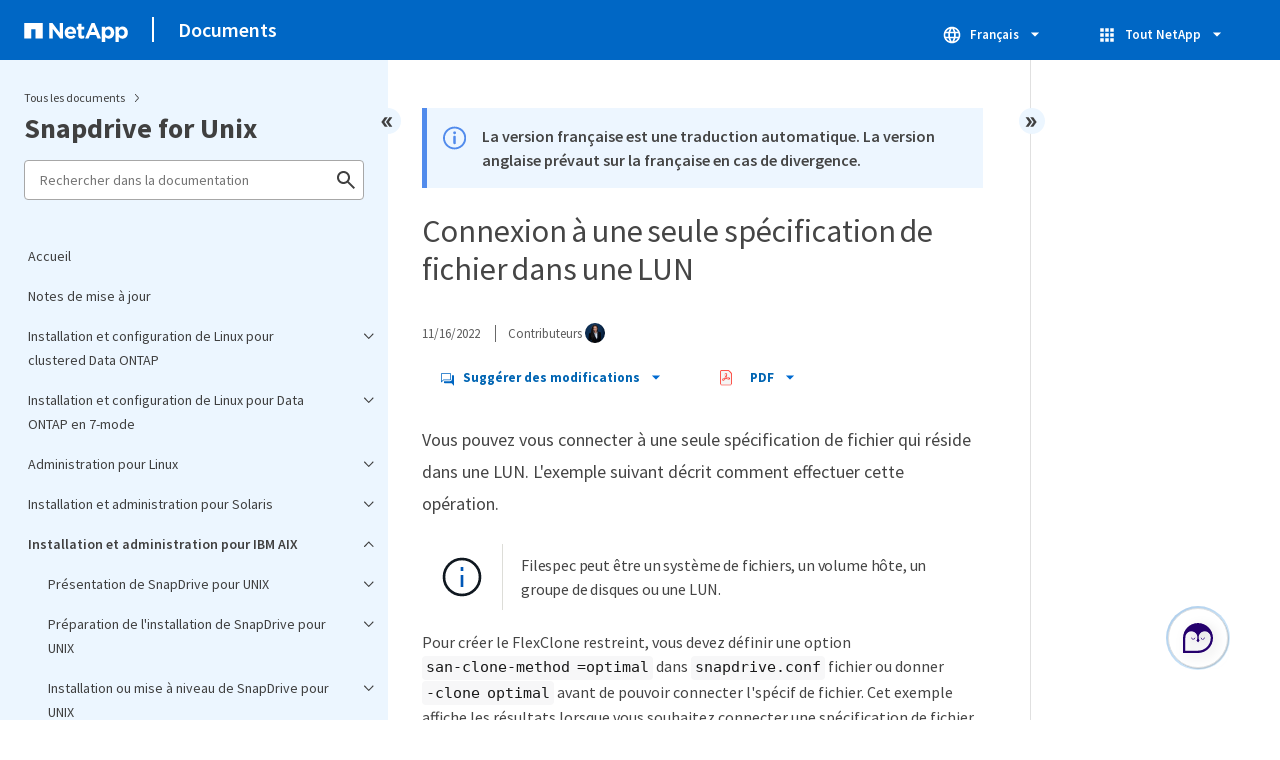

--- FILE ---
content_type: text/html
request_url: https://docs.netapp.com/fr-fr/snapdrive-unix/sidebar.html
body_size: 50949
content:
<script>
  let sidebarAccordion = true;

  /* specific css rules for Mac */
  if(navigator.platform.match('Mac') !== null) {
    document.body.setAttribute('class', 'OSX');
  }

</script>

<div id="ie-sidebar-container">
  <ul id="ie-sidebar-list" >


<li 
      data-pdf-exists="true" 
      data-pdf-filename="Accueil"
      data-li-level="1#" 
      class="  "
      dale-page-url="/sidebar.html" 
      data-entry-url="/index.html" 
    ><a class="ie-sidebar-menuitem-1 " href="/fr-fr/snapdrive-unix/index.html">
        Accueil
      </a></li><li 
      data-pdf-exists="true" 
      data-pdf-filename="Notes de mise à jour"
      data-li-level="1#" 
      class="  "
      dale-page-url="/sidebar.html" 
      data-entry-url="/releasenotes.html" 
    ><a class="ie-sidebar-menuitem-1 " href="/fr-fr/snapdrive-unix/releasenotes.html">
        Notes de mise à jour
      </a></li><li 
      data-pdf-exists="true" 
      data-pdf-filename="Installation et configuration de Linux pour clustered Data ONTAP"
      data-li-level="1" 
      class=" sidebar-folder   "
      dale-page-url="/sidebar.html" 
      data-entry-url="/linux-installation-cmode/index.html" 
    ><a class="ie-sidebar-menuitem-1 " href="/fr-fr/snapdrive-unix/linux-installation-cmode/index.html">
        <img class="ie-sidebar-icon ie-sidebar-button open" src="https://docs.netapp.com/common/2/images/link_expand.svg" alt="" />
        <img class="ie-sidebar-icon ie-sidebar-button close" src="https://docs.netapp.com/common/2/images/link_collapse.svg" alt="" />
        <!--<div class="" style="display: inline;"> Installation et configuration de Linux pour clustered Data ONTAP</div>-->
         Installation et configuration de Linux pour clustered Data ONTAP
      </a>
      <ul class="">
        


<li 
      data-pdf-exists="true" 
      data-pdf-filename="Présentation du produit"
      data-li-level="2#" 
      class="  "
      dale-page-url="/sidebar.html" 
      data-entry-url="/linux-installation-cmode/reference_product_overview.html" 
    ><a class="ie-sidebar-menuitem-2 " href="/fr-fr/snapdrive-unix/linux-installation-cmode/reference_product_overview.html">
        Présentation du produit
      </a></li><li 
      data-pdf-exists="true" 
      data-pdf-filename="Flux de travail de déploiement"
      data-li-level="2#" 
      class="  "
      dale-page-url="/sidebar.html" 
      data-entry-url="/linux-installation-cmode/reference_deployment_workflow.html" 
    ><a class="ie-sidebar-menuitem-2 " href="/fr-fr/snapdrive-unix/linux-installation-cmode/reference_deployment_workflow.html">
        Flux de travail de déploiement
      </a></li><li 
      data-pdf-exists="true" 
      data-pdf-filename="Préparation du déploiement"
      data-li-level="2" 
      class=" sidebar-folder   "
      dale-page-url="/sidebar.html" 
      data-entry-url="/linux-installation-cmode/task_preparing_for_deployment.html" 
    ><a class="ie-sidebar-menuitem-2 " href="/fr-fr/snapdrive-unix/linux-installation-cmode/task_preparing_for_deployment.html">
        <img class="ie-sidebar-icon ie-sidebar-button open" src="https://docs.netapp.com/common/2/images/link_expand.svg" alt="" />
        <img class="ie-sidebar-icon ie-sidebar-button close" src="https://docs.netapp.com/common/2/images/link_collapse.svg" alt="" />
        <!--<div class="" style="display: inline;"> Préparation du déploiement</div>-->
         Préparation du déploiement
      </a>
      <ul class="">
        


<li 
      data-pdf-exists="true" 
      data-pdf-filename="Conditions requises pour la licence SnapDrive for UNIX"
      data-li-level="3#" 
      class="  "
      dale-page-url="/sidebar.html" 
      data-entry-url="/linux-installation-cmode/reference_snapdrive_licensing.html" 
    ><a class="ie-sidebar-menuitem-3 " href="/fr-fr/snapdrive-unix/linux-installation-cmode/reference_snapdrive_licensing.html">
        Conditions requises pour la licence SnapDrive for UNIX
      </a></li><li 
      data-pdf-exists="true" 
      data-pdf-filename="Configurations compatibles"
      data-li-level="3#" 
      class="  "
      dale-page-url="/sidebar.html" 
      data-entry-url="/linux-installation-cmode/reference_supported_configurations.html" 
    ><a class="ie-sidebar-menuitem-3 " href="/fr-fr/snapdrive-unix/linux-installation-cmode/reference_supported_configurations.html">
        Configurations compatibles
      </a></li><li 
      data-pdf-exists="true" 
      data-pdf-filename="Configuration requise pour l'hôte Linux"
      data-li-level="3#" 
      class="  "
      dale-page-url="/sidebar.html" 
      data-entry-url="/linux-installation-cmode/reference_linux_host_requirements.html" 
    ><a class="ie-sidebar-menuitem-3 " href="/fr-fr/snapdrive-unix/linux-installation-cmode/reference_linux_host_requirements.html">
        Configuration requise pour l'hôte Linux
      </a></li></ul></li><li 
      data-pdf-exists="true" 
      data-pdf-filename="Installation de SnapDrive pour UNIX"
      data-li-level="2" 
      class=" sidebar-folder   "
      dale-page-url="/sidebar.html" 
      data-entry-url="/linux-installation-cmode/task_installing_snapdrive_for_unix.html" 
    ><a class="ie-sidebar-menuitem-2 " href="/fr-fr/snapdrive-unix/linux-installation-cmode/task_installing_snapdrive_for_unix.html">
        <img class="ie-sidebar-icon ie-sidebar-button open" src="https://docs.netapp.com/common/2/images/link_expand.svg" alt="" />
        <img class="ie-sidebar-icon ie-sidebar-button close" src="https://docs.netapp.com/common/2/images/link_collapse.svg" alt="" />
        <!--<div class="" style="display: inline;"> Installation de SnapDrive pour UNIX</div>-->
         Installation de SnapDrive pour UNIX
      </a>
      <ul class="">
        


<li 
      data-pdf-exists="true" 
      data-pdf-filename="Vérification de l'installation"
      data-li-level="3#" 
      class="  "
      dale-page-url="/sidebar.html" 
      data-entry-url="/linux-installation-cmode/task_verifying_the_installation.html" 
    ><a class="ie-sidebar-menuitem-3 " href="/fr-fr/snapdrive-unix/linux-installation-cmode/task_verifying_the_installation.html">
        Vérification de l'installation
      </a></li><li 
      data-pdf-exists="true" 
      data-pdf-filename="Exécution de tâches post-installation"
      data-li-level="3#" 
      class="  "
      dale-page-url="/sidebar.html" 
      data-entry-url="/linux-installation-cmode/task_performing_post_installation_tasks.html" 
    ><a class="ie-sidebar-menuitem-3 " href="/fr-fr/snapdrive-unix/linux-installation-cmode/task_performing_post_installation_tasks.html">
        Exécution de tâches post-installation
      </a></li></ul></li><li 
      data-pdf-exists="true" 
      data-pdf-filename="Vérification des configurations des hôtes Linux à l'aide de l'outil de vérification de la configuration"
      data-li-level="2" 
      class=" sidebar-folder   "
      dale-page-url="/sidebar.html" 
      data-entry-url="/linux-installation-cmode/concept_verifying_supported_configurations_using_configuration_checker_tool.html" 
    ><a class="ie-sidebar-menuitem-2 " href="/fr-fr/snapdrive-unix/linux-installation-cmode/concept_verifying_supported_configurations_using_configuration_checker_tool.html">
        <img class="ie-sidebar-icon ie-sidebar-button open" src="https://docs.netapp.com/common/2/images/link_expand.svg" alt="" />
        <img class="ie-sidebar-icon ie-sidebar-button close" src="https://docs.netapp.com/common/2/images/link_collapse.svg" alt="" />
        <!--<div class="" style="display: inline;"> Vérification des configurations des hôtes Linux à l'aide de l'outil de vérification de la configuration</div>-->
         Vérification des configurations des hôtes Linux à l'aide de l'outil de vérification de la configuration
      </a>
      <ul class="">
        


<li 
      data-pdf-exists="true" 
      data-pdf-filename="Importation de fichiers de données"
      data-li-level="3#" 
      class="  "
      dale-page-url="/sidebar.html" 
      data-entry-url="/linux-installation-cmode/task_importing_data_files.html" 
    ><a class="ie-sidebar-menuitem-3 " href="/fr-fr/snapdrive-unix/linux-installation-cmode/task_importing_data_files.html">
        Importation de fichiers de données
      </a></li><li 
      data-pdf-exists="true" 
      data-pdf-filename="Vérification des configurations prises en charge"
      data-li-level="3#" 
      class="  "
      dale-page-url="/sidebar.html" 
      data-entry-url="/linux-installation-cmode/task_verifying_the_supported_configurations.html" 
    ><a class="ie-sidebar-menuitem-3 " href="/fr-fr/snapdrive-unix/linux-installation-cmode/task_verifying_the_supported_configurations.html">
        Vérification des configurations prises en charge
      </a></li></ul></li><li 
      data-pdf-exists="true" 
      data-pdf-filename="Provisionnement du stockage"
      data-li-level="2" 
      class=" sidebar-folder   "
      dale-page-url="/sidebar.html" 
      data-entry-url="/linux-installation-cmode/concept_provisioning_storage.html" 
    ><a class="ie-sidebar-menuitem-2 " href="/fr-fr/snapdrive-unix/linux-installation-cmode/concept_provisioning_storage.html">
        <img class="ie-sidebar-icon ie-sidebar-button open" src="https://docs.netapp.com/common/2/images/link_expand.svg" alt="" />
        <img class="ie-sidebar-icon ie-sidebar-button close" src="https://docs.netapp.com/common/2/images/link_collapse.svg" alt="" />
        <!--<div class="" style="display: inline;"> Provisionnement du stockage</div>-->
         Provisionnement du stockage
      </a>
      <ul class="">
        


<li 
      data-pdf-exists="true" 
      data-pdf-filename="Volumes de provisionnement"
      data-li-level="3#" 
      class="  "
      dale-page-url="/sidebar.html" 
      data-entry-url="/linux-installation-cmode/task_provisioning_volumes.html" 
    ><a class="ie-sidebar-menuitem-3 " href="/fr-fr/snapdrive-unix/linux-installation-cmode/task_provisioning_volumes.html">
        Volumes de provisionnement
      </a></li><li 
      data-pdf-exists="true" 
      data-pdf-filename="Provisionnement de LUN RDM"
      data-li-level="3#" 
      class="  "
      dale-page-url="/sidebar.html" 
      data-entry-url="/linux-installation-cmode/task_provisioning_rdm_luns.html" 
    ><a class="ie-sidebar-menuitem-3 " href="/fr-fr/snapdrive-unix/linux-installation-cmode/task_provisioning_rdm_luns.html">
        Provisionnement de LUN RDM
      </a></li></ul></li><li 
      data-pdf-exists="true" 
      data-pdf-filename="Connexion d'hôtes Linux aux systèmes de stockage"
      data-li-level="2#" 
      class="  "
      dale-page-url="/sidebar.html" 
      data-entry-url="/linux-installation-cmode/task_connecting_linux_host_to_the_storage_system.html" 
    ><a class="ie-sidebar-menuitem-2 " href="/fr-fr/snapdrive-unix/linux-installation-cmode/task_connecting_linux_host_to_the_storage_system.html">
        Connexion d'hôtes Linux aux systèmes de stockage
      </a></li><li 
      data-pdf-exists="true" 
      data-pdf-filename="Création de copies Snapshot"
      data-li-level="2" 
      class=" sidebar-folder   "
      dale-page-url="/sidebar.html" 
      data-entry-url="/linux-installation-cmode/concept_creating_snapshot_copies.html" 
    ><a class="ie-sidebar-menuitem-2 " href="/fr-fr/snapdrive-unix/linux-installation-cmode/concept_creating_snapshot_copies.html">
        <img class="ie-sidebar-icon ie-sidebar-button open" src="https://docs.netapp.com/common/2/images/link_expand.svg" alt="" />
        <img class="ie-sidebar-icon ie-sidebar-button close" src="https://docs.netapp.com/common/2/images/link_collapse.svg" alt="" />
        <!--<div class="" style="display: inline;"> Création de copies Snapshot</div>-->
         Création de copies Snapshot
      </a>
      <ul class="">
        


<li 
      data-pdf-exists="true" 
      data-pdf-filename="Créer une copie Snapshot"
      data-li-level="3#" 
      class="  "
      dale-page-url="/sidebar.html" 
      data-entry-url="/linux-installation-cmode/task_creating_a_snapshot_copy.html" 
    ><a class="ie-sidebar-menuitem-3 " href="/fr-fr/snapdrive-unix/linux-installation-cmode/task_creating_a_snapshot_copy.html">
        Créer une copie Snapshot
      </a></li><li 
      data-pdf-exists="true" 
      data-pdf-filename="Vérification de la copie Snapshot"
      data-li-level="3#" 
      class="  "
      dale-page-url="/sidebar.html" 
      data-entry-url="/linux-installation-cmode/task_verifying_the_snapshot_copy.html" 
    ><a class="ie-sidebar-menuitem-3 " href="/fr-fr/snapdrive-unix/linux-installation-cmode/task_verifying_the_snapshot_copy.html">
        Vérification de la copie Snapshot
      </a></li></ul></li><li 
      data-pdf-exists="true" 
      data-pdf-filename="Par où aller plus loin"
      data-li-level="2#" 
      class="  "
      dale-page-url="/sidebar.html" 
      data-entry-url="/linux-installation-cmode/reference_where_to_go_next.html" 
    ><a class="ie-sidebar-menuitem-2 " href="/fr-fr/snapdrive-unix/linux-installation-cmode/reference_where_to_go_next.html">
        Par où aller plus loin
      </a></li></ul></li><li 
      data-pdf-exists="true" 
      data-pdf-filename="Installation et configuration de Linux pour Data ONTAP en 7-mode"
      data-li-level="1" 
      class=" sidebar-folder   "
      dale-page-url="/sidebar.html" 
      data-entry-url="/linux-installation-7mode/index.html" 
    ><a class="ie-sidebar-menuitem-1 " href="/fr-fr/snapdrive-unix/linux-installation-7mode/index.html">
        <img class="ie-sidebar-icon ie-sidebar-button open" src="https://docs.netapp.com/common/2/images/link_expand.svg" alt="" />
        <img class="ie-sidebar-icon ie-sidebar-button close" src="https://docs.netapp.com/common/2/images/link_collapse.svg" alt="" />
        <!--<div class="" style="display: inline;"> Installation et configuration de Linux pour Data ONTAP en 7-mode</div>-->
         Installation et configuration de Linux pour Data ONTAP en 7-mode
      </a>
      <ul class="">
        


<li 
      data-pdf-exists="true" 
      data-pdf-filename="Présentation du produit"
      data-li-level="2#" 
      class="  "
      dale-page-url="/sidebar.html" 
      data-entry-url="/linux-installation-7mode/reference_product_overview.html" 
    ><a class="ie-sidebar-menuitem-2 " href="/fr-fr/snapdrive-unix/linux-installation-7mode/reference_product_overview.html">
        Présentation du produit
      </a></li><li 
      data-pdf-exists="true" 
      data-pdf-filename="Flux de travail de déploiement"
      data-li-level="2#" 
      class="  "
      dale-page-url="/sidebar.html" 
      data-entry-url="/linux-installation-7mode/reference_deployment_workflow.html" 
    ><a class="ie-sidebar-menuitem-2 " href="/fr-fr/snapdrive-unix/linux-installation-7mode/reference_deployment_workflow.html">
        Flux de travail de déploiement
      </a></li><li 
      data-pdf-exists="true" 
      data-pdf-filename="Préparation du déploiement"
      data-li-level="2" 
      class=" sidebar-folder   "
      dale-page-url="/sidebar.html" 
      data-entry-url="/linux-installation-7mode/task_preparing_for_deployment.html" 
    ><a class="ie-sidebar-menuitem-2 " href="/fr-fr/snapdrive-unix/linux-installation-7mode/task_preparing_for_deployment.html">
        <img class="ie-sidebar-icon ie-sidebar-button open" src="https://docs.netapp.com/common/2/images/link_expand.svg" alt="" />
        <img class="ie-sidebar-icon ie-sidebar-button close" src="https://docs.netapp.com/common/2/images/link_collapse.svg" alt="" />
        <!--<div class="" style="display: inline;"> Préparation du déploiement</div>-->
         Préparation du déploiement
      </a>
      <ul class="">
        


<li 
      data-pdf-exists="true" 
      data-pdf-filename="Conditions requises pour la licence SnapDrive for UNIX"
      data-li-level="3#" 
      class="  "
      dale-page-url="/sidebar.html" 
      data-entry-url="/linux-installation-7mode/reference_snapdrive_licensing.html" 
    ><a class="ie-sidebar-menuitem-3 " href="/fr-fr/snapdrive-unix/linux-installation-7mode/reference_snapdrive_licensing.html">
        Conditions requises pour la licence SnapDrive for UNIX
      </a></li><li 
      data-pdf-exists="true" 
      data-pdf-filename="Configurations compatibles"
      data-li-level="3#" 
      class="  "
      dale-page-url="/sidebar.html" 
      data-entry-url="/linux-installation-7mode/reference_supported_configurations.html" 
    ><a class="ie-sidebar-menuitem-3 " href="/fr-fr/snapdrive-unix/linux-installation-7mode/reference_supported_configurations.html">
        Configurations compatibles
      </a></li><li 
      data-pdf-exists="true" 
      data-pdf-filename="Configuration requise pour l'hôte Linux"
      data-li-level="3#" 
      class="  "
      dale-page-url="/sidebar.html" 
      data-entry-url="/linux-installation-7mode/reference_linux_host_requirements.html" 
    ><a class="ie-sidebar-menuitem-3 " href="/fr-fr/snapdrive-unix/linux-installation-7mode/reference_linux_host_requirements.html">
        Configuration requise pour l'hôte Linux
      </a></li></ul></li><li 
      data-pdf-exists="true" 
      data-pdf-filename="Installation de SnapDrive pour UNIX"
      data-li-level="2" 
      class=" sidebar-folder   "
      dale-page-url="/sidebar.html" 
      data-entry-url="/linux-installation-7mode/task_installing_snapdrive_for_unix.html" 
    ><a class="ie-sidebar-menuitem-2 " href="/fr-fr/snapdrive-unix/linux-installation-7mode/task_installing_snapdrive_for_unix.html">
        <img class="ie-sidebar-icon ie-sidebar-button open" src="https://docs.netapp.com/common/2/images/link_expand.svg" alt="" />
        <img class="ie-sidebar-icon ie-sidebar-button close" src="https://docs.netapp.com/common/2/images/link_collapse.svg" alt="" />
        <!--<div class="" style="display: inline;"> Installation de SnapDrive pour UNIX</div>-->
         Installation de SnapDrive pour UNIX
      </a>
      <ul class="">
        


<li 
      data-pdf-exists="true" 
      data-pdf-filename="Vérification de l'installation"
      data-li-level="3#" 
      class="  "
      dale-page-url="/sidebar.html" 
      data-entry-url="/linux-installation-7mode/task_verifying_the_installation.html" 
    ><a class="ie-sidebar-menuitem-3 " href="/fr-fr/snapdrive-unix/linux-installation-7mode/task_verifying_the_installation.html">
        Vérification de l'installation
      </a></li><li 
      data-pdf-exists="true" 
      data-pdf-filename="Exécution de tâches post-installation"
      data-li-level="3#" 
      class="  "
      dale-page-url="/sidebar.html" 
      data-entry-url="/linux-installation-7mode/task_performing_post_installation_tasks.html" 
    ><a class="ie-sidebar-menuitem-3 " href="/fr-fr/snapdrive-unix/linux-installation-7mode/task_performing_post_installation_tasks.html">
        Exécution de tâches post-installation
      </a></li></ul></li><li 
      data-pdf-exists="true" 
      data-pdf-filename="Vérification des configurations des hôtes Linux à l'aide de l'outil de vérification de la configuration"
      data-li-level="2" 
      class=" sidebar-folder   "
      dale-page-url="/sidebar.html" 
      data-entry-url="/linux-installation-7mode/concept_verifying_supported_configurations_using_configuration_checker_tool.html" 
    ><a class="ie-sidebar-menuitem-2 " href="/fr-fr/snapdrive-unix/linux-installation-7mode/concept_verifying_supported_configurations_using_configuration_checker_tool.html">
        <img class="ie-sidebar-icon ie-sidebar-button open" src="https://docs.netapp.com/common/2/images/link_expand.svg" alt="" />
        <img class="ie-sidebar-icon ie-sidebar-button close" src="https://docs.netapp.com/common/2/images/link_collapse.svg" alt="" />
        <!--<div class="" style="display: inline;"> Vérification des configurations des hôtes Linux à l'aide de l'outil de vérification de la configuration</div>-->
         Vérification des configurations des hôtes Linux à l'aide de l'outil de vérification de la configuration
      </a>
      <ul class="">
        


<li 
      data-pdf-exists="true" 
      data-pdf-filename="Importation de fichiers de données"
      data-li-level="3#" 
      class="  "
      dale-page-url="/sidebar.html" 
      data-entry-url="/linux-installation-7mode/task_importing_data_files.html" 
    ><a class="ie-sidebar-menuitem-3 " href="/fr-fr/snapdrive-unix/linux-installation-7mode/task_importing_data_files.html">
        Importation de fichiers de données
      </a></li><li 
      data-pdf-exists="true" 
      data-pdf-filename="Vérification des configurations prises en charge"
      data-li-level="3#" 
      class="  "
      dale-page-url="/sidebar.html" 
      data-entry-url="/linux-installation-7mode/task_verifying_the_supported_configurations.html" 
    ><a class="ie-sidebar-menuitem-3 " href="/fr-fr/snapdrive-unix/linux-installation-7mode/task_verifying_the_supported_configurations.html">
        Vérification des configurations prises en charge
      </a></li></ul></li><li 
      data-pdf-exists="true" 
      data-pdf-filename="Provisionnement du stockage"
      data-li-level="2" 
      class=" sidebar-folder   "
      dale-page-url="/sidebar.html" 
      data-entry-url="/linux-installation-7mode/concept_provisioning_storage.html" 
    ><a class="ie-sidebar-menuitem-2 " href="/fr-fr/snapdrive-unix/linux-installation-7mode/concept_provisioning_storage.html">
        <img class="ie-sidebar-icon ie-sidebar-button open" src="https://docs.netapp.com/common/2/images/link_expand.svg" alt="" />
        <img class="ie-sidebar-icon ie-sidebar-button close" src="https://docs.netapp.com/common/2/images/link_collapse.svg" alt="" />
        <!--<div class="" style="display: inline;"> Provisionnement du stockage</div>-->
         Provisionnement du stockage
      </a>
      <ul class="">
        


<li 
      data-pdf-exists="true" 
      data-pdf-filename="Volumes de provisionnement"
      data-li-level="3#" 
      class="  "
      dale-page-url="/sidebar.html" 
      data-entry-url="/linux-installation-7mode/task_provisioning_volumes.html" 
    ><a class="ie-sidebar-menuitem-3 " href="/fr-fr/snapdrive-unix/linux-installation-7mode/task_provisioning_volumes.html">
        Volumes de provisionnement
      </a></li><li 
      data-pdf-exists="true" 
      data-pdf-filename="Provisionnement de LUN RDM"
      data-li-level="3#" 
      class="  "
      dale-page-url="/sidebar.html" 
      data-entry-url="/linux-installation-7mode/task_provisioning_rdm_luns.html" 
    ><a class="ie-sidebar-menuitem-3 " href="/fr-fr/snapdrive-unix/linux-installation-7mode/task_provisioning_rdm_luns.html">
        Provisionnement de LUN RDM
      </a></li></ul></li><li 
      data-pdf-exists="true" 
      data-pdf-filename="Connexion d'hôtes Linux aux systèmes de stockage"
      data-li-level="2#" 
      class="  "
      dale-page-url="/sidebar.html" 
      data-entry-url="/linux-installation-7mode/task_connecting_linux_host_to_the_storage_system.html" 
    ><a class="ie-sidebar-menuitem-2 " href="/fr-fr/snapdrive-unix/linux-installation-7mode/task_connecting_linux_host_to_the_storage_system.html">
        Connexion d'hôtes Linux aux systèmes de stockage
      </a></li><li 
      data-pdf-exists="true" 
      data-pdf-filename="Création de copies Snapshot"
      data-li-level="2" 
      class=" sidebar-folder   "
      dale-page-url="/sidebar.html" 
      data-entry-url="/linux-installation-7mode/concept_creating_snapshot_copies.html" 
    ><a class="ie-sidebar-menuitem-2 " href="/fr-fr/snapdrive-unix/linux-installation-7mode/concept_creating_snapshot_copies.html">
        <img class="ie-sidebar-icon ie-sidebar-button open" src="https://docs.netapp.com/common/2/images/link_expand.svg" alt="" />
        <img class="ie-sidebar-icon ie-sidebar-button close" src="https://docs.netapp.com/common/2/images/link_collapse.svg" alt="" />
        <!--<div class="" style="display: inline;"> Création de copies Snapshot</div>-->
         Création de copies Snapshot
      </a>
      <ul class="">
        


<li 
      data-pdf-exists="true" 
      data-pdf-filename="Créer une copie Snapshot"
      data-li-level="3#" 
      class="  "
      dale-page-url="/sidebar.html" 
      data-entry-url="/linux-installation-7mode/task_creating_a_snapshot_copy.html" 
    ><a class="ie-sidebar-menuitem-3 " href="/fr-fr/snapdrive-unix/linux-installation-7mode/task_creating_a_snapshot_copy.html">
        Créer une copie Snapshot
      </a></li><li 
      data-pdf-exists="true" 
      data-pdf-filename="Vérification de la copie Snapshot"
      data-li-level="3#" 
      class="  "
      dale-page-url="/sidebar.html" 
      data-entry-url="/linux-installation-7mode/task_verifying_the_snapshot_copy.html" 
    ><a class="ie-sidebar-menuitem-3 " href="/fr-fr/snapdrive-unix/linux-installation-7mode/task_verifying_the_snapshot_copy.html">
        Vérification de la copie Snapshot
      </a></li></ul></li><li 
      data-pdf-exists="true" 
      data-pdf-filename="Par où aller plus loin"
      data-li-level="2#" 
      class="  "
      dale-page-url="/sidebar.html" 
      data-entry-url="/linux-installation-7mode/reference_where_to_go_next.html" 
    ><a class="ie-sidebar-menuitem-2 " href="/fr-fr/snapdrive-unix/linux-installation-7mode/reference_where_to_go_next.html">
        Par où aller plus loin
      </a></li></ul></li><li 
      data-pdf-exists="true" 
      data-pdf-filename="Administration pour Linux"
      data-li-level="1" 
      class=" sidebar-folder   "
      dale-page-url="/sidebar.html" 
      data-entry-url="/linux-administration/index.html" 
    ><a class="ie-sidebar-menuitem-1 " href="/fr-fr/snapdrive-unix/linux-administration/index.html">
        <img class="ie-sidebar-icon ie-sidebar-button open" src="https://docs.netapp.com/common/2/images/link_expand.svg" alt="" />
        <img class="ie-sidebar-icon ie-sidebar-button close" src="https://docs.netapp.com/common/2/images/link_collapse.svg" alt="" />
        <!--<div class="" style="display: inline;"> Administration pour Linux</div>-->
         Administration pour Linux
      </a>
      <ul class="">
        


<li 
      data-pdf-exists="true" 
      data-pdf-filename="Présentation du produit"
      data-li-level="2" 
      class=" sidebar-folder   "
      dale-page-url="/sidebar.html" 
      data-entry-url="/linux-administration/reference_product_overview.html" 
    ><a class="ie-sidebar-menuitem-2 " href="/fr-fr/snapdrive-unix/linux-administration/reference_product_overview.html">
        <img class="ie-sidebar-icon ie-sidebar-button open" src="https://docs.netapp.com/common/2/images/link_expand.svg" alt="" />
        <img class="ie-sidebar-icon ie-sidebar-button close" src="https://docs.netapp.com/common/2/images/link_collapse.svg" alt="" />
        <!--<div class="" style="display: inline;"> Présentation du produit</div>-->
         Présentation du produit
      </a>
      <ul class="">
        


<li 
      data-pdf-exists="true" 
      data-pdf-filename="Fonctionnalités clustered Data ONTAP disponibles dans SnapDrive pour UNIX"
      data-li-level="3#" 
      class="  "
      dale-page-url="/sidebar.html" 
      data-entry-url="/linux-administration/concept_clustered_data_ontap_features_available_in_snapdrive_for_unix.html" 
    ><a class="ie-sidebar-menuitem-3 " href="/fr-fr/snapdrive-unix/linux-administration/concept_clustered_data_ontap_features_available_in_snapdrive_for_unix.html">
        Fonctionnalités clustered Data ONTAP disponibles dans SnapDrive pour UNIX
      </a></li><li 
      data-pdf-exists="true" 
      data-pdf-filename="Prise en charge du Vserver"
      data-li-level="3#" 
      class="  "
      dale-page-url="/sidebar.html" 
      data-entry-url="/linux-administration/concept_support_for_vserver.html" 
    ><a class="ie-sidebar-menuitem-3 " href="/fr-fr/snapdrive-unix/linux-administration/concept_support_for_vserver.html">
        Prise en charge du Vserver
      </a></li><li 
      data-pdf-exists="true" 
      data-pdf-filename="Prise en charge de NetApp DataMotion for vFiler"
      data-li-level="3#" 
      class="  "
      dale-page-url="/sidebar.html" 
      data-entry-url="/linux-administration/concept_support_for_datamotion_for_vfiler.html" 
    ><a class="ie-sidebar-menuitem-3 " href="/fr-fr/snapdrive-unix/linux-administration/concept_support_for_datamotion_for_vfiler.html">
        Prise en charge de NetApp DataMotion for vFiler
      </a></li><li 
      data-pdf-exists="true" 
      data-pdf-filename="Prise en charge de la migration de volumes"
      data-li-level="3" 
      class=" sidebar-folder   "
      dale-page-url="/sidebar.html" 
      data-entry-url="/linux-administration/concept_support_for_volume_migration.html" 
    ><a class="ie-sidebar-menuitem-3 " href="/fr-fr/snapdrive-unix/linux-administration/concept_support_for_volume_migration.html">
        <img class="ie-sidebar-icon ie-sidebar-button open" src="https://docs.netapp.com/common/2/images/link_expand.svg" alt="" />
        <img class="ie-sidebar-icon ie-sidebar-button close" src="https://docs.netapp.com/common/2/images/link_collapse.svg" alt="" />
        <!--<div class="" style="display: inline;"> Prise en charge de la migration de volumes</div>-->
         Prise en charge de la migration de volumes
      </a>
      <ul class="">
        


<li 
      data-pdf-exists="true" 
      data-pdf-filename="Migration de volumes dans SnapDrive pour UNIX"
      data-li-level="4#" 
      class="  "
      dale-page-url="/sidebar.html" 
      data-entry-url="/linux-administration/concept_managing_volume_migration_using_snapdrive_for_unix.html" 
    ><a class="ie-sidebar-menuitem-4 " href="/fr-fr/snapdrive-unix/linux-administration/concept_managing_volume_migration_using_snapdrive_for_unix.html">
        Migration de volumes dans SnapDrive pour UNIX
      </a></li></ul></li><li 
      data-pdf-exists="true" 
      data-pdf-filename="Problèmes de prise en charge d'unité vFiler"
      data-li-level="3#" 
      class="  "
      dale-page-url="/sidebar.html" 
      data-entry-url="/linux-administration/concept_considerations_for_supporting_vfiler_unit.html" 
    ><a class="ie-sidebar-menuitem-3 " href="/fr-fr/snapdrive-unix/linux-administration/concept_considerations_for_supporting_vfiler_unit.html">
        Problèmes de prise en charge d'unité vFiler
      </a></li><li 
      data-pdf-exists="true" 
      data-pdf-filename="Considérations relatives à l'utilisation de SnapDrive pour UNIX"
      data-li-level="3#" 
      class="  "
      dale-page-url="/sidebar.html" 
      data-entry-url="/linux-administration/concept_considerations_for_using_snapdrive_for_unix.html" 
    ><a class="ie-sidebar-menuitem-3 " href="/fr-fr/snapdrive-unix/linux-administration/concept_considerations_for_using_snapdrive_for_unix.html">
        Considérations relatives à l'utilisation de SnapDrive pour UNIX
      </a></li><li 
      data-pdf-exists="true" 
      data-pdf-filename="Gestion d'un LVM et d'entités brutes"
      data-li-level="3" 
      class=" sidebar-folder   "
      dale-page-url="/sidebar.html" 
      data-entry-url="/linux-administration/concept_management_of_lvm_and_raw_entities.html" 
    ><a class="ie-sidebar-menuitem-3 " href="/fr-fr/snapdrive-unix/linux-administration/concept_management_of_lvm_and_raw_entities.html">
        <img class="ie-sidebar-icon ie-sidebar-button open" src="https://docs.netapp.com/common/2/images/link_expand.svg" alt="" />
        <img class="ie-sidebar-icon ie-sidebar-button close" src="https://docs.netapp.com/common/2/images/link_collapse.svg" alt="" />
        <!--<div class="" style="display: inline;"> Gestion d'un LVM et d'entités brutes</div>-->
         Gestion d'un LVM et d'entités brutes
      </a>
      <ul class="">
        


<li 
      data-pdf-exists="true" 
      data-pdf-filename="Provisionnement SnapDrive pour UNIX dans un environnement LVM"
      data-li-level="4#" 
      class="  "
      dale-page-url="/sidebar.html" 
      data-entry-url="/linux-administration/concept_snapdrive_for_unix_provisioning_in_an_lvma_vxvm_environment.html" 
    ><a class="ie-sidebar-menuitem-4 " href="/fr-fr/snapdrive-unix/linux-administration/concept_snapdrive_for_unix_provisioning_in_an_lvma_vxvm_environment.html">
        Provisionnement SnapDrive pour UNIX dans un environnement LVM
      </a></li><li 
      data-pdf-exists="true" 
      data-pdf-filename="SnapDrive pour UNIX et les entités brutes"
      data-li-level="4#" 
      class="  "
      dale-page-url="/sidebar.html" 
      data-entry-url="/linux-administration/concept_snapdrive_for_unix_and_raw_entities.html" 
    ><a class="ie-sidebar-menuitem-4 " href="/fr-fr/snapdrive-unix/linux-administration/concept_snapdrive_for_unix_and_raw_entities.html">
        SnapDrive pour UNIX et les entités brutes
      </a></li></ul></li><li 
      data-pdf-exists="true" 
      data-pdf-filename="Comment gérer les copies Snapshot de LVM, d'appareils bruts et d'entités NFS"
      data-li-level="3#" 
      class="  "
      dale-page-url="/sidebar.html" 
      data-entry-url="/linux-administration/concept_how_to_manage_snapshot_copies_of_lvm_vxvm_raw_devices_and_nfs_entities.html" 
    ><a class="ie-sidebar-menuitem-3 " href="/fr-fr/snapdrive-unix/linux-administration/concept_how_to_manage_snapshot_copies_of_lvm_vxvm_raw_devices_and_nfs_entities.html">
        Comment gérer les copies Snapshot de LVM, d'appareils bruts et d'entités NFS
      </a></li><li 
      data-pdf-exists="true" 
      data-pdf-filename="Considérations de sécurité"
      data-li-level="3#" 
      class="  "
      dale-page-url="/sidebar.html" 
      data-entry-url="/linux-administration/concept_security_considerations.html" 
    ><a class="ie-sidebar-menuitem-3 " href="/fr-fr/snapdrive-unix/linux-administration/concept_security_considerations.html">
        Considérations de sécurité
      </a></li><li 
      data-pdf-exists="true" 
      data-pdf-filename="Autorisations d'accès sur un système de stockage"
      data-li-level="3#" 
      class="  "
      dale-page-url="/sidebar.html" 
      data-entry-url="/linux-administration/concept_access_permissions_on_a_storage_system.html" 
    ><a class="ie-sidebar-menuitem-3 " href="/fr-fr/snapdrive-unix/linux-administration/concept_access_permissions_on_a_storage_system.html">
        Autorisations d'accès sur un système de stockage
      </a></li><li 
      data-pdf-exists="true" 
      data-pdf-filename="De la pile"
      data-li-level="3#" 
      class="  "
      dale-page-url="/sidebar.html" 
      data-entry-url="/linux-administration/reference_stack_requirements.html" 
    ><a class="ie-sidebar-menuitem-3 " href="/fr-fr/snapdrive-unix/linux-administration/reference_stack_requirements.html">
        De la pile
      </a></li><li 
      data-pdf-exists="true" 
      data-pdf-filename="Configurations FC, iSCSI ou NFS prises en charge"
      data-li-level="3#" 
      class="  "
      dale-page-url="/sidebar.html" 
      data-entry-url="/linux-administration/concept_supported_fc_iscsi_or_nfs_configurations.html" 
    ><a class="ie-sidebar-menuitem-3 " href="/fr-fr/snapdrive-unix/linux-administration/concept_supported_fc_iscsi_or_nfs_configurations.html">
        Configurations FC, iSCSI ou NFS prises en charge
      </a></li><li 
      data-pdf-exists="true" 
      data-pdf-filename="Limites"
      data-li-level="3#" 
      class="  "
      dale-page-url="/sidebar.html" 
      data-entry-url="/linux-administration/reference_limitations.html" 
    ><a class="ie-sidebar-menuitem-3 " href="/fr-fr/snapdrive-unix/linux-administration/reference_limitations.html">
        Limites
      </a></li><li 
      data-pdf-exists="true" 
      data-pdf-filename="Limitations des LUN gérées par SnapDrive"
      data-li-level="3#" 
      class="  "
      dale-page-url="/sidebar.html" 
      data-entry-url="/linux-administration/concept_limitations_of_luns_managed_by_snapdrive_for_unix.html" 
    ><a class="ie-sidebar-menuitem-3 " href="/fr-fr/snapdrive-unix/linux-administration/concept_limitations_of_luns_managed_by_snapdrive_for_unix.html">
        Limitations des LUN gérées par SnapDrive
      </a></li><li 
      data-pdf-exists="true" 
      data-pdf-filename="Limitations des LUN RDM gérés par SnapDrive"
      data-li-level="3#" 
      class="  "
      dale-page-url="/sidebar.html" 
      data-entry-url="/linux-administration/concept_limitations_of_rdm_luns_managed_by_snapdrive.html" 
    ><a class="ie-sidebar-menuitem-3 " href="/fr-fr/snapdrive-unix/linux-administration/concept_limitations_of_rdm_luns_managed_by_snapdrive.html">
        Limitations des LUN RDM gérés par SnapDrive
      </a></li><li 
      data-pdf-exists="true" 
      data-pdf-filename="Limitations de SnapDrive pour clustered Data ONTAP"
      data-li-level="3#" 
      class="  "
      dale-page-url="/sidebar.html" 
      data-entry-url="/linux-administration/concept_snapdrive_limitations_for_data_ontap_operating_in_cluster_mode.html" 
    ><a class="ie-sidebar-menuitem-3 " href="/fr-fr/snapdrive-unix/linux-administration/concept_snapdrive_limitations_for_data_ontap_operating_in_cluster_mode.html">
        Limitations de SnapDrive pour clustered Data ONTAP
      </a></li><li 
      data-pdf-exists="true" 
      data-pdf-filename="Restrictions pour les fichiers NFS ou les arborescences de répertoires"
      data-li-level="3#" 
      class="  "
      dale-page-url="/sidebar.html" 
      data-entry-url="/linux-administration/concept_limitations_for_nfs_file_or_directory_trees.html" 
    ><a class="ie-sidebar-menuitem-3 " href="/fr-fr/snapdrive-unix/linux-administration/concept_limitations_for_nfs_file_or_directory_trees.html">
        Restrictions pour les fichiers NFS ou les arborescences de répertoires
      </a></li><li 
      data-pdf-exists="true" 
      data-pdf-filename="Provisionnement fin dans SnapDrive for UNIX"
      data-li-level="3#" 
      class="  "
      dale-page-url="/sidebar.html" 
      data-entry-url="/linux-administration/concept_thin_provisioning_in_snapdrive_for_unix_overview.html" 
    ><a class="ie-sidebar-menuitem-3 " href="/fr-fr/snapdrive-unix/linux-administration/concept_thin_provisioning_in_snapdrive_for_unix_overview.html">
        Provisionnement fin dans SnapDrive for UNIX
      </a></li><li 
      data-pdf-exists="true" 
      data-pdf-filename="Gestionnaires de volumes sur SnapDrive pour UNIX"
      data-li-level="3#" 
      class="  "
      dale-page-url="/sidebar.html" 
      data-entry-url="/linux-administration/concept_volume_managers_on_snapdrive_for_unix.html" 
    ><a class="ie-sidebar-menuitem-3 " href="/fr-fr/snapdrive-unix/linux-administration/concept_volume_managers_on_snapdrive_for_unix.html">
        Gestionnaires de volumes sur SnapDrive pour UNIX
      </a></li></ul></li><li 
      data-pdf-exists="true" 
      data-pdf-filename="Nouveautés de cette version"
      data-li-level="2#" 
      class="  "
      dale-page-url="/sidebar.html" 
      data-entry-url="/linux-administration/reference_new_in_this_release.html" 
    ><a class="ie-sidebar-menuitem-2 " href="/fr-fr/snapdrive-unix/linux-administration/reference_new_in_this_release.html">
        Nouveautés de cette version
      </a></li><li 
      data-pdf-exists="true" 
      data-pdf-filename="Présentation du démon SnapDrive pour UNIX"
      data-li-level="2" 
      class=" sidebar-folder   "
      dale-page-url="/sidebar.html" 
      data-entry-url="/linux-administration/concept_the_snapdrive_for_unix_daemon.html" 
    ><a class="ie-sidebar-menuitem-2 " href="/fr-fr/snapdrive-unix/linux-administration/concept_the_snapdrive_for_unix_daemon.html">
        <img class="ie-sidebar-icon ie-sidebar-button open" src="https://docs.netapp.com/common/2/images/link_expand.svg" alt="" />
        <img class="ie-sidebar-icon ie-sidebar-button close" src="https://docs.netapp.com/common/2/images/link_collapse.svg" alt="" />
        <!--<div class="" style="display: inline;"> Présentation du démon SnapDrive pour UNIX</div>-->
         Présentation du démon SnapDrive pour UNIX
      </a>
      <ul class="">
        


<li 
      data-pdf-exists="true" 
      data-pdf-filename="Ce que sont le service Web et le démon"
      data-li-level="3#" 
      class="  "
      dale-page-url="/sidebar.html" 
      data-entry-url="/linux-administration/concept_what_the_web_service_and_daemon_are.html" 
    ><a class="ie-sidebar-menuitem-3 " href="/fr-fr/snapdrive-unix/linux-administration/concept_what_the_web_service_and_daemon_are.html">
        Ce que sont le service Web et le démon
      </a></li><li 
      data-pdf-exists="true" 
      data-pdf-filename="Vérification de l'état du démon"
      data-li-level="3#" 
      class="  "
      dale-page-url="/sidebar.html" 
      data-entry-url="/linux-administration/task_checking_the_status_of_the_daemon.html" 
    ><a class="ie-sidebar-menuitem-3 " href="/fr-fr/snapdrive-unix/linux-administration/task_checking_the_status_of_the_daemon.html">
        Vérification de l'état du démon
      </a></li><li 
      data-pdf-exists="true" 
      data-pdf-filename="Démarrage du démon SnapDrive pour UNIX"
      data-li-level="3#" 
      class="  "
      dale-page-url="/sidebar.html" 
      data-entry-url="/linux-administration/task_starting_the_snapdrive_for_unix_daemon.html" 
    ><a class="ie-sidebar-menuitem-3 " href="/fr-fr/snapdrive-unix/linux-administration/task_starting_the_snapdrive_for_unix_daemon.html">
        Démarrage du démon SnapDrive pour UNIX
      </a></li><li 
      data-pdf-exists="true" 
      data-pdf-filename="Modification du mot de passe du démon par défaut"
      data-li-level="3#" 
      class="  "
      dale-page-url="/sidebar.html" 
      data-entry-url="/linux-administration/task_changing_the_default_daemon_password.html" 
    ><a class="ie-sidebar-menuitem-3 " href="/fr-fr/snapdrive-unix/linux-administration/task_changing_the_default_daemon_password.html">
        Modification du mot de passe du démon par défaut
      </a></li><li 
      data-pdf-exists="true" 
      data-pdf-filename="Arrêt du démon"
      data-li-level="3" 
      class=" sidebar-folder   "
      dale-page-url="/sidebar.html" 
      data-entry-url="/linux-administration/task_stopping_the_daemon.html" 
    ><a class="ie-sidebar-menuitem-3 " href="/fr-fr/snapdrive-unix/linux-administration/task_stopping_the_daemon.html">
        <img class="ie-sidebar-icon ie-sidebar-button open" src="https://docs.netapp.com/common/2/images/link_expand.svg" alt="" />
        <img class="ie-sidebar-icon ie-sidebar-button close" src="https://docs.netapp.com/common/2/images/link_collapse.svg" alt="" />
        <!--<div class="" style="display: inline;"> Arrêt du démon</div>-->
         Arrêt du démon
      </a>
      <ul class="">
        


<li 
      data-pdf-exists="true" 
      data-pdf-filename="Arrêt non forcé du démon"
      data-li-level="4#" 
      class="  "
      dale-page-url="/sidebar.html" 
      data-entry-url="/linux-administration/task_nonforcibly_stopping_the_daemon.html" 
    ><a class="ie-sidebar-menuitem-4 " href="/fr-fr/snapdrive-unix/linux-administration/task_nonforcibly_stopping_the_daemon.html">
        Arrêt non forcé du démon
      </a></li><li 
      data-pdf-exists="true" 
      data-pdf-filename="Arrêt forcé du démon"
      data-li-level="4#" 
      class="  "
      dale-page-url="/sidebar.html" 
      data-entry-url="/linux-administration/task_forcibly_stopping_the_daemon.html" 
    ><a class="ie-sidebar-menuitem-4 " href="/fr-fr/snapdrive-unix/linux-administration/task_forcibly_stopping_the_daemon.html">
        Arrêt forcé du démon
      </a></li></ul></li><li 
      data-pdf-exists="true" 
      data-pdf-filename="Redémarrage du démon"
      data-li-level="3#" 
      class="  "
      dale-page-url="/sidebar.html" 
      data-entry-url="/linux-administration/task_restarting_the_daemon.html" 
    ><a class="ie-sidebar-menuitem-3 " href="/fr-fr/snapdrive-unix/linux-administration/task_restarting_the_daemon.html">
        Redémarrage du démon
      </a></li><li 
      data-pdf-exists="true" 
      data-pdf-filename="Redémarrage forcé du démon"
      data-li-level="3#" 
      class="  "
      dale-page-url="/sidebar.html" 
      data-entry-url="/linux-administration/task_forcing_daemon_restart.html" 
    ><a class="ie-sidebar-menuitem-3 " href="/fr-fr/snapdrive-unix/linux-administration/task_forcing_daemon_restart.html">
        Redémarrage forcé du démon
      </a></li><li 
      data-pdf-exists="true" 
      data-pdf-filename="Sécurisation de la communication par démon à l'aide de HTTPS"
      data-li-level="3#" 
      class="  "
      dale-page-url="/sidebar.html" 
      data-entry-url="/linux-administration/concept_secure_daemon_communication_using_https.html" 
    ><a class="ie-sidebar-menuitem-3 " href="/fr-fr/snapdrive-unix/linux-administration/concept_secure_daemon_communication_using_https.html">
        Sécurisation de la communication par démon à l'aide de HTTPS
      </a></li><li 
      data-pdf-exists="true" 
      data-pdf-filename="Génération de certificats auto-signés"
      data-li-level="3#" 
      class="  "
      dale-page-url="/sidebar.html" 
      data-entry-url="/linux-administration/task_generating_self_signed_certificates.html" 
    ><a class="ie-sidebar-menuitem-3 " href="/fr-fr/snapdrive-unix/linux-administration/task_generating_self_signed_certificates.html">
        Génération de certificats auto-signés
      </a></li><li 
      data-pdf-exists="true" 
      data-pdf-filename="Génération d'un certificat signé par une autorité de certification"
      data-li-level="3#" 
      class="  "
      dale-page-url="/sidebar.html" 
      data-entry-url="/linux-administration/task_generating_ca_signed_certificate.html" 
    ><a class="ie-sidebar-menuitem-3 " href="/fr-fr/snapdrive-unix/linux-administration/task_generating_ca_signed_certificate.html">
        Génération d'un certificat signé par une autorité de certification
      </a></li></ul></li><li 
      data-pdf-exists="true" 
      data-pdf-filename="Prise en charge du renommage du système de stockage"
      data-li-level="2" 
      class=" sidebar-folder   "
      dale-page-url="/sidebar.html" 
      data-entry-url="/linux-administration/concept_support_for_storage_system_rename.html" 
    ><a class="ie-sidebar-menuitem-2 " href="/fr-fr/snapdrive-unix/linux-administration/concept_support_for_storage_system_rename.html">
        <img class="ie-sidebar-icon ie-sidebar-button open" src="https://docs.netapp.com/common/2/images/link_expand.svg" alt="" />
        <img class="ie-sidebar-icon ie-sidebar-button close" src="https://docs.netapp.com/common/2/images/link_collapse.svg" alt="" />
        <!--<div class="" style="display: inline;"> Prise en charge du renommage du système de stockage</div>-->
         Prise en charge du renommage du système de stockage
      </a>
      <ul class="">
        


<li 
      data-pdf-exists="true" 
      data-pdf-filename="Configuration du nouveau nom de système de stockage dans un système hôte"
      data-li-level="3#" 
      class="  "
      dale-page-url="/sidebar.html" 
      data-entry-url="/linux-administration/task_configuring_a_new_storage_system_name_to_a_host_system.html" 
    ><a class="ie-sidebar-menuitem-3 " href="/fr-fr/snapdrive-unix/linux-administration/task_configuring_a_new_storage_system_name_to_a_host_system.html">
        Configuration du nouveau nom de système de stockage dans un système hôte
      </a></li><li 
      data-pdf-exists="true" 
      data-pdf-filename="Affichage de la liste des systèmes de stockage"
      data-li-level="3#" 
      class="  "
      dale-page-url="/sidebar.html" 
      data-entry-url="/linux-administration/task_viewing_the_list_of_storage_system.html" 
    ><a class="ie-sidebar-menuitem-3 " href="/fr-fr/snapdrive-unix/linux-administration/task_viewing_the_list_of_storage_system.html">
        Affichage de la liste des systèmes de stockage
      </a></li><li 
      data-pdf-exists="true" 
      data-pdf-filename="Migration de l'ancien système de stockage vers un nouveau système de stockage"
      data-li-level="3#" 
      class="  "
      dale-page-url="/sidebar.html" 
      data-entry-url="/linux-administration/task_migrating_from_old_host_name_to_new_host_name.html" 
    ><a class="ie-sidebar-menuitem-3 " href="/fr-fr/snapdrive-unix/linux-administration/task_migrating_from_old_host_name_to_new_host_name.html">
        Migration de l'ancien système de stockage vers un nouveau système de stockage
      </a></li><li 
      data-pdf-exists="true" 
      data-pdf-filename="Affichage du nouveau système de stockage migré"
      data-li-level="3#" 
      class="  "
      dale-page-url="/sidebar.html" 
      data-entry-url="/linux-administration/task_viewing_the_migrated_new_storage_system.html" 
    ><a class="ie-sidebar-menuitem-3 " href="/fr-fr/snapdrive-unix/linux-administration/task_viewing_the_migrated_new_storage_system.html">
        Affichage du nouveau système de stockage migré
      </a></li><li 
      data-pdf-exists="true" 
      data-pdf-filename="Suppression des informations de mappage du système de stockage du système hôte"
      data-li-level="3#" 
      class="  "
      dale-page-url="/sidebar.html" 
      data-entry-url="/linux-administration/task_deleting_a_storage_system_entry.html" 
    ><a class="ie-sidebar-menuitem-3 " href="/fr-fr/snapdrive-unix/linux-administration/task_deleting_a_storage_system_entry.html">
        Suppression des informations de mappage du système de stockage du système hôte
      </a></li></ul></li><li 
      data-pdf-exists="true" 
      data-pdf-filename="Configuration SnapDrive pour UNIX"
      data-li-level="2" 
      class=" sidebar-folder   "
      dale-page-url="/sidebar.html" 
      data-entry-url="/linux-administration/concept_snapdrive_for_unix_configuration.html" 
    ><a class="ie-sidebar-menuitem-2 " href="/fr-fr/snapdrive-unix/linux-administration/concept_snapdrive_for_unix_configuration.html">
        <img class="ie-sidebar-icon ie-sidebar-button open" src="https://docs.netapp.com/common/2/images/link_expand.svg" alt="" />
        <img class="ie-sidebar-icon ie-sidebar-button close" src="https://docs.netapp.com/common/2/images/link_collapse.svg" alt="" />
        <!--<div class="" style="display: inline;"> Configuration SnapDrive pour UNIX</div>-->
         Configuration SnapDrive pour UNIX
      </a>
      <ul class="">
        


<li 
      data-pdf-exists="true" 
      data-pdf-filename="Configuration de SnapDrive pour UNIX"
      data-li-level="3" 
      class=" sidebar-folder   "
      dale-page-url="/sidebar.html" 
      data-entry-url="/linux-administration/concept_how_to_configure_snapdrive_for_unix.html" 
    ><a class="ie-sidebar-menuitem-3 " href="/fr-fr/snapdrive-unix/linux-administration/concept_how_to_configure_snapdrive_for_unix.html">
        <img class="ie-sidebar-icon ie-sidebar-button open" src="https://docs.netapp.com/common/2/images/link_expand.svg" alt="" />
        <img class="ie-sidebar-icon ie-sidebar-button close" src="https://docs.netapp.com/common/2/images/link_collapse.svg" alt="" />
        <!--<div class="" style="display: inline;"> Configuration de SnapDrive pour UNIX</div>-->
         Configuration de SnapDrive pour UNIX
      </a>
      <ul class="">
        


<li 
      data-pdf-exists="true" 
      data-pdf-filename="Qu'est-ce que le fichier snapdrive.conf"
      data-li-level="4#" 
      class="  "
      dale-page-url="/sidebar.html" 
      data-entry-url="/linux-administration/concept_what_the_snapdrive_conf_file_is.html" 
    ><a class="ie-sidebar-menuitem-4 " href="/fr-fr/snapdrive-unix/linux-administration/concept_what_the_snapdrive_conf_file_is.html">
        Qu'est-ce que le fichier snapdrive.conf
      </a></li><li 
      data-pdf-exists="true" 
      data-pdf-filename="Les options de configuration et leurs valeurs par défaut"
      data-li-level="4#" 
      class="  "
      dale-page-url="/sidebar.html" 
      data-entry-url="/linux-administration/concept_configuration_options_and_their_default_values.html" 
    ><a class="ie-sidebar-menuitem-4 " href="/fr-fr/snapdrive-unix/linux-administration/concept_configuration_options_and_their_default_values.html">
        Les options de configuration et leurs valeurs par défaut
      </a></li><li 
      data-pdf-exists="true" 
      data-pdf-filename="Rôle de l'assistant de configuration SnapDrive"
      data-li-level="4#" 
      class="  "
      dale-page-url="/sidebar.html" 
      data-entry-url="/linux-administration/concept_what_the_configuration_wizard_does.html" 
    ><a class="ie-sidebar-menuitem-4 " href="/fr-fr/snapdrive-unix/linux-administration/concept_what_the_configuration_wizard_does.html">
        Rôle de l'assistant de configuration SnapDrive
      </a></li><li 
      data-pdf-exists="true" 
      data-pdf-filename="Assistant de configuration SnapDrive"
      data-li-level="4#" 
      class="  "
      dale-page-url="/sidebar.html" 
      data-entry-url="/linux-administration/concept_when_to_use_the_snapdrive_configuration_wizard.html" 
    ><a class="ie-sidebar-menuitem-4 " href="/fr-fr/snapdrive-unix/linux-administration/concept_when_to_use_the_snapdrive_configuration_wizard.html">
        Assistant de configuration SnapDrive
      </a></li><li 
      data-pdf-exists="true" 
      data-pdf-filename="Certaines commandes de configuration"
      data-li-level="4#" 
      class="  "
      dale-page-url="/sidebar.html" 
      data-entry-url="/linux-administration/reference_some_configuration_commands.html" 
    ><a class="ie-sidebar-menuitem-4 " href="/fr-fr/snapdrive-unix/linux-administration/reference_some_configuration_commands.html">
        Certaines commandes de configuration
      </a></li><li 
      data-pdf-exists="true" 
      data-pdf-filename="À l'aide de l'assistant de configuration SnapDrive"
      data-li-level="4#" 
      class="  "
      dale-page-url="/sidebar.html" 
      data-entry-url="/linux-administration/task_snapdrive_configuration_wizard_in_nfs_san_and_mixed_environment.html" 
    ><a class="ie-sidebar-menuitem-4 " href="/fr-fr/snapdrive-unix/linux-administration/task_snapdrive_configuration_wizard_in_nfs_san_and_mixed_environment.html">
        À l'aide de l'assistant de configuration SnapDrive
      </a></li><li 
      data-pdf-exists="true" 
      data-pdf-filename="Définition des valeurs dans le fichier snapdrive.conf"
      data-li-level="4#" 
      class="  "
      dale-page-url="/sidebar.html" 
      data-entry-url="/linux-administration/task_setting_values_in_the_snapdrive_conf_file.html" 
    ><a class="ie-sidebar-menuitem-4 " href="/fr-fr/snapdrive-unix/linux-administration/task_setting_values_in_the_snapdrive_conf_file.html">
        Définition des valeurs dans le fichier snapdrive.conf
      </a></li><li 
      data-pdf-exists="true" 
      data-pdf-filename="Vérification de la version de SnapDrive pour UNIX"
      data-li-level="4#" 
      class="  "
      dale-page-url="/sidebar.html" 
      data-entry-url="/linux-administration/task_checking_version_of_snapdrive_for_unix.html" 
    ><a class="ie-sidebar-menuitem-4 " href="/fr-fr/snapdrive-unix/linux-administration/task_checking_version_of_snapdrive_for_unix.html">
        Vérification de la version de SnapDrive pour UNIX
      </a></li></ul></li><li 
      data-pdf-exists="true" 
      data-pdf-filename="Informations de configuration dans SnapDrive pour UNIX pour le système d'exploitation invité"
      data-li-level="3" 
      class=" sidebar-folder   "
      dale-page-url="/sidebar.html" 
      data-entry-url="/linux-administration/concept_configuration_information_in_snapdrive_for_unix_for_guest_os.html" 
    ><a class="ie-sidebar-menuitem-3 " href="/fr-fr/snapdrive-unix/linux-administration/concept_configuration_information_in_snapdrive_for_unix_for_guest_os.html">
        <img class="ie-sidebar-icon ie-sidebar-button open" src="https://docs.netapp.com/common/2/images/link_expand.svg" alt="" />
        <img class="ie-sidebar-icon ie-sidebar-button close" src="https://docs.netapp.com/common/2/images/link_collapse.svg" alt="" />
        <!--<div class="" style="display: inline;"> Informations de configuration dans SnapDrive pour UNIX pour le système d'exploitation invité</div>-->
         Informations de configuration dans SnapDrive pour UNIX pour le système d'exploitation invité
      </a>
      <ul class="">
        


<li 
      data-pdf-exists="true" 
      data-pdf-filename="Configuration de Virtual Storage Console pour SnapDrive pour UNIX"
      data-li-level="4#" 
      class="  "
      dale-page-url="/sidebar.html" 
      data-entry-url="/linux-administration/task_configuring_virtual_storage_console_in_snapdrive_for_unix.html" 
    ><a class="ie-sidebar-menuitem-4 " href="/fr-fr/snapdrive-unix/linux-administration/task_configuring_virtual_storage_console_in_snapdrive_for_unix.html">
        Configuration de Virtual Storage Console pour SnapDrive pour UNIX
      </a></li><li 
      data-pdf-exists="true" 
      data-pdf-filename="Spécification des informations de connexion pour Virtual Storage Console"
      data-li-level="4#" 
      class="  "
      dale-page-url="/sidebar.html" 
      data-entry-url="/linux-administration/task_specifying_login_information_for_virtual_storage_console.html" 
    ><a class="ie-sidebar-menuitem-4 " href="/fr-fr/snapdrive-unix/linux-administration/task_specifying_login_information_for_virtual_storage_console.html">
        Spécification des informations de connexion pour Virtual Storage Console
      </a></li><li 
      data-pdf-exists="true" 
      data-pdf-filename="Vérification des informations de connexion à Virtual Storage Console"
      data-li-level="4#" 
      class="  "
      dale-page-url="/sidebar.html" 
      data-entry-url="/linux-administration/task_verifying_virtual_storage_console.html" 
    ><a class="ie-sidebar-menuitem-4 " href="/fr-fr/snapdrive-unix/linux-administration/task_verifying_virtual_storage_console.html">
        Vérification des informations de connexion à Virtual Storage Console
      </a></li><li 
      data-pdf-exists="true" 
      data-pdf-filename="Suppression d'une connexion utilisateur pour Virtual Storage Console"
      data-li-level="4#" 
      class="  "
      dale-page-url="/sidebar.html" 
      data-entry-url="/linux-administration/task_deleting_a_user_login_for_a_virtual_storage_console.html" 
    ><a class="ie-sidebar-menuitem-4 " href="/fr-fr/snapdrive-unix/linux-administration/task_deleting_a_user_login_for_a_virtual_storage_console.html">
        Suppression d'une connexion utilisateur pour Virtual Storage Console
      </a></li></ul></li><li 
      data-pdf-exists="true" 
      data-pdf-filename="Informations de configuration pour Vserver"
      data-li-level="3" 
      class=" sidebar-folder   "
      dale-page-url="/sidebar.html" 
      data-entry-url="/linux-administration/concept_configuration_information_for_vserver_environment.html" 
    ><a class="ie-sidebar-menuitem-3 " href="/fr-fr/snapdrive-unix/linux-administration/concept_configuration_information_for_vserver_environment.html">
        <img class="ie-sidebar-icon ie-sidebar-button open" src="https://docs.netapp.com/common/2/images/link_expand.svg" alt="" />
        <img class="ie-sidebar-icon ie-sidebar-button close" src="https://docs.netapp.com/common/2/images/link_collapse.svg" alt="" />
        <!--<div class="" style="display: inline;"> Informations de configuration pour Vserver</div>-->
         Informations de configuration pour Vserver
      </a>
      <ul class="">
        


<li 
      data-pdf-exists="true" 
      data-pdf-filename="Informations de connexion au Vserver"
      data-li-level="4#" 
      class="  "
      dale-page-url="/sidebar.html" 
      data-entry-url="/linux-administration/concept_login_information_for_vserver.html" 
    ><a class="ie-sidebar-menuitem-4 " href="/fr-fr/snapdrive-unix/linux-administration/concept_login_information_for_vserver.html">
        Informations de connexion au Vserver
      </a></li><li 
      data-pdf-exists="true" 
      data-pdf-filename="Spécification des informations de connexion pour le Vserver"
      data-li-level="4#" 
      class="  "
      dale-page-url="/sidebar.html" 
      data-entry-url="/linux-administration/task_specifying_login_information_for_vserver.html" 
    ><a class="ie-sidebar-menuitem-4 " href="/fr-fr/snapdrive-unix/linux-administration/task_specifying_login_information_for_vserver.html">
        Spécification des informations de connexion pour le Vserver
      </a></li><li 
      data-pdf-exists="true" 
      data-pdf-filename="Vérification des informations de connexion pour le Vserver"
      data-li-level="4#" 
      class="  "
      dale-page-url="/sidebar.html" 
      data-entry-url="/linux-administration/task_verifying_login_information_for_vserver.html" 
    ><a class="ie-sidebar-menuitem-4 " href="/fr-fr/snapdrive-unix/linux-administration/task_verifying_login_information_for_vserver.html">
        Vérification des informations de connexion pour le Vserver
      </a></li><li 
      data-pdf-exists="true" 
      data-pdf-filename="Suppression d'un utilisateur d'un Vserver"
      data-li-level="4#" 
      class="  "
      dale-page-url="/sidebar.html" 
      data-entry-url="/linux-administration/task_deleting_a_user_for_a_vserver.html" 
    ><a class="ie-sidebar-menuitem-4 " href="/fr-fr/snapdrive-unix/linux-administration/task_deleting_a_user_for_a_vserver.html">
        Suppression d'un utilisateur d'un Vserver
      </a></li></ul></li><li 
      data-pdf-exists="true" 
      data-pdf-filename="Préparation de l'hôte pour l'ajout de LUN"
      data-li-level="3" 
      class=" sidebar-folder   "
      dale-page-url="/sidebar.html" 
      data-entry-url="/linux-administration/task_hosts_preparation_for_adding_luns.html" 
    ><a class="ie-sidebar-menuitem-3 " href="/fr-fr/snapdrive-unix/linux-administration/task_hosts_preparation_for_adding_luns.html">
        <img class="ie-sidebar-icon ie-sidebar-button open" src="https://docs.netapp.com/common/2/images/link_expand.svg" alt="" />
        <img class="ie-sidebar-icon ie-sidebar-button close" src="https://docs.netapp.com/common/2/images/link_collapse.svg" alt="" />
        <!--<div class="" style="display: inline;"> Préparation de l'hôte pour l'ajout de LUN</div>-->
         Préparation de l'hôte pour l'ajout de LUN
      </a>
      <ul class="">
        


<li 
      data-pdf-exists="true" 
      data-pdf-filename="Vérification des informations sur l'hôte"
      data-li-level="4#" 
      class="  "
      dale-page-url="/sidebar.html" 
      data-entry-url="/linux-administration/concept_checking_host_information.html" 
    ><a class="ie-sidebar-menuitem-4 " href="/fr-fr/snapdrive-unix/linux-administration/concept_checking_host_information.html">
        Vérification des informations sur l'hôte
      </a></li><li 
      data-pdf-exists="true" 
      data-pdf-filename="Détermination du nombre de LUN pouvant être créées"
      data-li-level="4#" 
      class="  "
      dale-page-url="/sidebar.html" 
      data-entry-url="/linux-administration/concept_determining_howmany_luns_can_becreated.html" 
    ><a class="ie-sidebar-menuitem-4 " href="/fr-fr/snapdrive-unix/linux-administration/concept_determining_howmany_luns_can_becreated.html">
        Détermination du nombre de LUN pouvant être créées
      </a></li><li 
      data-pdf-exists="true" 
      data-pdf-filename="Ajout d'entrées hôte pour les nouvelles LUN"
      data-li-level="4#" 
      class="  "
      dale-page-url="/sidebar.html" 
      data-entry-url="/linux-administration/task_adding_host_entries_for_new_luns.html" 
    ><a class="ie-sidebar-menuitem-4 " href="/fr-fr/snapdrive-unix/linux-administration/task_adding_host_entries_for_new_luns.html">
        Ajout d'entrées hôte pour les nouvelles LUN
      </a></li></ul></li><li 
      data-pdf-exists="true" 
      data-pdf-filename="Consignation des audits, des restaurations et des traces dans SnapDrive for UNIX"
      data-li-level="3" 
      class=" sidebar-folder   "
      dale-page-url="/sidebar.html" 
      data-entry-url="/linux-administration/concept_audit_recovery_and_trace_logging_in_snapdrive_for_unix.html" 
    ><a class="ie-sidebar-menuitem-3 " href="/fr-fr/snapdrive-unix/linux-administration/concept_audit_recovery_and_trace_logging_in_snapdrive_for_unix.html">
        <img class="ie-sidebar-icon ie-sidebar-button open" src="https://docs.netapp.com/common/2/images/link_expand.svg" alt="" />
        <img class="ie-sidebar-icon ie-sidebar-button close" src="https://docs.netapp.com/common/2/images/link_collapse.svg" alt="" />
        <!--<div class="" style="display: inline;"> Consignation des audits, des restaurations et des traces dans SnapDrive for UNIX</div>-->
         Consignation des audits, des restaurations et des traces dans SnapDrive for UNIX
      </a>
      <ul class="">
        


<li 
      data-pdf-exists="true" 
      data-pdf-filename="Types de journaux"
      data-li-level="4#" 
      class="  "
      dale-page-url="/sidebar.html" 
      data-entry-url="/linux-administration/concept_types_of_logs.html" 
    ><a class="ie-sidebar-menuitem-4 " href="/fr-fr/snapdrive-unix/linux-administration/concept_types_of_logs.html">
        Types de journaux
      </a></li><li 
      data-pdf-exists="true" 
      data-pdf-filename="Activation et désactivation des fichiers journaux"
      data-li-level="4#" 
      class="  "
      dale-page-url="/sidebar.html" 
      data-entry-url="/linux-administration/task_enabling_and_disabling_log_files.html" 
    ><a class="ie-sidebar-menuitem-4 " href="/fr-fr/snapdrive-unix/linux-administration/task_enabling_and_disabling_log_files.html">
        Activation et désactivation des fichiers journaux
      </a></li><li 
      data-pdf-exists="true" 
      data-pdf-filename="Paramètres de rotation des fichiers journaux"
      data-li-level="4#" 
      class="  "
      dale-page-url="/sidebar.html" 
      data-entry-url="/linux-administration/concept_log_file_rotation_settings.html" 
    ><a class="ie-sidebar-menuitem-4 " href="/fr-fr/snapdrive-unix/linux-administration/concept_log_file_rotation_settings.html">
        Paramètres de rotation des fichiers journaux
      </a></li><li 
      data-pdf-exists="true" 
      data-pdf-filename="Contenu d'un fichier journal d'audit"
      data-li-level="4#" 
      class="  "
      dale-page-url="/sidebar.html" 
      data-entry-url="/linux-administration/concept_contents_of_an_audit_log_file.html" 
    ><a class="ie-sidebar-menuitem-4 " href="/fr-fr/snapdrive-unix/linux-administration/concept_contents_of_an_audit_log_file.html">
        Contenu d'un fichier journal d'audit
      </a></li><li 
      data-pdf-exists="true" 
      data-pdf-filename="Modification des valeurs par défaut des journaux d'audit"
      data-li-level="4#" 
      class="  "
      dale-page-url="/sidebar.html" 
      data-entry-url="/linux-administration/concept_changing_the_defaults_for_the_audit_logs.html" 
    ><a class="ie-sidebar-menuitem-4 " href="/fr-fr/snapdrive-unix/linux-administration/concept_changing_the_defaults_for_the_audit_logs.html">
        Modification des valeurs par défaut des journaux d'audit
      </a></li><li 
      data-pdf-exists="true" 
      data-pdf-filename="Contenu du journal de récupération"
      data-li-level="4#" 
      class="  "
      dale-page-url="/sidebar.html" 
      data-entry-url="/linux-administration/concept_contents_of_the_recovery_log.html" 
    ><a class="ie-sidebar-menuitem-4 " href="/fr-fr/snapdrive-unix/linux-administration/concept_contents_of_the_recovery_log.html">
        Contenu du journal de récupération
      </a></li><li 
      data-pdf-exists="true" 
      data-pdf-filename="Valeurs par défaut des journaux de récupération"
      data-li-level="4#" 
      class="  "
      dale-page-url="/sidebar.html" 
      data-entry-url="/linux-administration/concept_default_values_for_the_recovery_logs.html" 
    ><a class="ie-sidebar-menuitem-4 " href="/fr-fr/snapdrive-unix/linux-administration/concept_default_values_for_the_recovery_logs.html">
        Valeurs par défaut des journaux de récupération
      </a></li><li 
      data-pdf-exists="true" 
      data-pdf-filename="Qu'est-ce que le fichier journal de trace"
      data-li-level="4" 
      class=" sidebar-folder   "
      dale-page-url="/sidebar.html" 
      data-entry-url="/linux-administration/concept_what_the_trace_log_file_is.html" 
    ><a class="ie-sidebar-menuitem-4 " href="/fr-fr/snapdrive-unix/linux-administration/concept_what_the_trace_log_file_is.html">
        <img class="ie-sidebar-icon ie-sidebar-button open" src="https://docs.netapp.com/common/2/images/link_expand.svg" alt="" />
        <img class="ie-sidebar-icon ie-sidebar-button close" src="https://docs.netapp.com/common/2/images/link_collapse.svg" alt="" />
        <!--<div class="" style="display: inline;"> Qu'est-ce que le fichier journal de trace</div>-->
         Qu'est-ce que le fichier journal de trace
      </a>
      <ul class="">
        


<li 
      data-pdf-exists="true" 
      data-pdf-filename="Valeurs par défaut des fichiers journaux de trace"
      data-li-level="5#" 
      class="  "
      dale-page-url="/sidebar.html" 
      data-entry-url="/linux-administration/concept_default_vaules_for_the_trace_log_files.html" 
    ><a class="ie-sidebar-menuitem-5 " href="/fr-fr/snapdrive-unix/linux-administration/concept_default_vaules_for_the_trace_log_files.html">
        Valeurs par défaut des fichiers journaux de trace
      </a></li></ul></li></ul></li><li 
      data-pdf-exists="true" 
      data-pdf-filename="Qu'est-ce que AutoSupport"
      data-li-level="3" 
      class=" sidebar-folder   "
      dale-page-url="/sidebar.html" 
      data-entry-url="/linux-administration/concept_what_autosupport_is.html" 
    ><a class="ie-sidebar-menuitem-3 " href="/fr-fr/snapdrive-unix/linux-administration/concept_what_autosupport_is.html">
        <img class="ie-sidebar-icon ie-sidebar-button open" src="https://docs.netapp.com/common/2/images/link_expand.svg" alt="" />
        <img class="ie-sidebar-icon ie-sidebar-button close" src="https://docs.netapp.com/common/2/images/link_collapse.svg" alt="" />
        <!--<div class="" style="display: inline;"> Qu'est-ce que AutoSupport</div>-->
         Qu'est-ce que AutoSupport
      </a>
      <ul class="">
        


<li 
      data-pdf-exists="true" 
      data-pdf-filename="Utilisation de AutoSupport par SnapDrive pour UNIX"
      data-li-level="4#" 
      class="  "
      dale-page-url="/sidebar.html" 
      data-entry-url="/linux-administration/concept_how_snapdrive_forunix_usesautosupport.html" 
    ><a class="ie-sidebar-menuitem-4 " href="/fr-fr/snapdrive-unix/linux-administration/concept_how_snapdrive_forunix_usesautosupport.html">
        Utilisation de AutoSupport par SnapDrive pour UNIX
      </a></li><li 
      data-pdf-exists="true" 
      data-pdf-filename="Contenu des messages AutoSupport"
      data-li-level="4#" 
      class="  "
      dale-page-url="/sidebar.html" 
      data-entry-url="/linux-administration/concept_contents_of_autosupport_message_in_snapdrive_for_unix.html" 
    ><a class="ie-sidebar-menuitem-4 " href="/fr-fr/snapdrive-unix/linux-administration/concept_contents_of_autosupport_message_in_snapdrive_for_unix.html">
        Contenu des messages AutoSupport
      </a></li><li 
      data-pdf-exists="true" 
      data-pdf-filename="Exemples de messages AutoSupport"
      data-li-level="4#" 
      class="  "
      dale-page-url="/sidebar.html" 
      data-entry-url="/linux-administration/concept_example_of_an_autosupport_message.html" 
    ><a class="ie-sidebar-menuitem-4 " href="/fr-fr/snapdrive-unix/linux-administration/concept_example_of_an_autosupport_message.html">
        Exemples de messages AutoSupport
      </a></li></ul></li><li 
      data-pdf-exists="true" 
      data-pdf-filename="Prise en charge des chemins d'accès multiples dans SnapDrive pour UNIX"
      data-li-level="3" 
      class=" sidebar-folder   "
      dale-page-url="/sidebar.html" 
      data-entry-url="/linux-administration/concept_multipath_access_in_snapdrive_for_unix.html" 
    ><a class="ie-sidebar-menuitem-3 " href="/fr-fr/snapdrive-unix/linux-administration/concept_multipath_access_in_snapdrive_for_unix.html">
        <img class="ie-sidebar-icon ie-sidebar-button open" src="https://docs.netapp.com/common/2/images/link_expand.svg" alt="" />
        <img class="ie-sidebar-icon ie-sidebar-button close" src="https://docs.netapp.com/common/2/images/link_collapse.svg" alt="" />
        <!--<div class="" style="display: inline;"> Prise en charge des chemins d'accès multiples dans SnapDrive pour UNIX</div>-->
         Prise en charge des chemins d'accès multiples dans SnapDrive pour UNIX
      </a>
      <ul class="">
        


<li 
      data-pdf-exists="true" 
      data-pdf-filename="Activation des chemins d'accès multiples"
      data-li-level="4#" 
      class="  "
      dale-page-url="/sidebar.html" 
      data-entry-url="/linux-administration/task_enabling_multipathing.html" 
    ><a class="ie-sidebar-menuitem-4 " href="/fr-fr/snapdrive-unix/linux-administration/task_enabling_multipathing.html">
        Activation des chemins d'accès multiples
      </a></li><li 
      data-pdf-exists="true" 
      data-pdf-filename="Configuration multivoie"
      data-li-level="4" 
      class=" sidebar-folder   "
      dale-page-url="/sidebar.html" 
      data-entry-url="/linux-administration/concept_multipath_setup.html" 
    ><a class="ie-sidebar-menuitem-4 " href="/fr-fr/snapdrive-unix/linux-administration/concept_multipath_setup.html">
        <img class="ie-sidebar-icon ie-sidebar-button open" src="https://docs.netapp.com/common/2/images/link_expand.svg" alt="" />
        <img class="ie-sidebar-icon ie-sidebar-button close" src="https://docs.netapp.com/common/2/images/link_collapse.svg" alt="" />
        <!--<div class="" style="display: inline;"> Configuration multivoie</div>-->
         Configuration multivoie
      </a>
      <ul class="">
        


<li 
      data-pdf-exists="true" 
      data-pdf-filename="Configuration des HBA"
      data-li-level="5#" 
      class="  "
      dale-page-url="/sidebar.html" 
      data-entry-url="/linux-administration/concept_hba_setup.html" 
    ><a class="ie-sidebar-menuitem-5 " href="/fr-fr/snapdrive-unix/linux-administration/concept_hba_setup.html">
        Configuration des HBA
      </a></li><li 
      data-pdf-exists="true" 
      data-pdf-filename="Configuration du paramètre du pilote HBA"
      data-li-level="5#" 
      class="  "
      dale-page-url="/sidebar.html" 
      data-entry-url="/linux-administration/task_setting_up_hba_driver_parameter.html" 
    ><a class="ie-sidebar-menuitem-5 " href="/fr-fr/snapdrive-unix/linux-administration/task_setting_up_hba_driver_parameter.html">
        Configuration du paramètre du pilote HBA
      </a></li><li 
      data-pdf-exists="true" 
      data-pdf-filename="Les variables de configuration multivoie"
      data-li-level="5#" 
      class="  "
      dale-page-url="/sidebar.html" 
      data-entry-url="/linux-administration/concept_multipath_configuration_variables.html" 
    ><a class="ie-sidebar-menuitem-5 " href="/fr-fr/snapdrive-unix/linux-administration/concept_multipath_configuration_variables.html">
        Les variables de configuration multivoie
      </a></li><li 
      data-pdf-exists="true" 
      data-pdf-filename="Configuration des chemins d'accès multiples"
      data-li-level="5#" 
      class="  "
      dale-page-url="/sidebar.html" 
      data-entry-url="/linux-administration/task_setting_up_multipathing.html" 
    ><a class="ie-sidebar-menuitem-5 " href="/fr-fr/snapdrive-unix/linux-administration/task_setting_up_multipathing.html">
        Configuration des chemins d'accès multiples
      </a></li></ul></li></ul></li><li 
      data-pdf-exists="true" 
      data-pdf-filename="Provisionnement fin dans SnapDrive for UNIX"
      data-li-level="3" 
      class=" sidebar-folder   "
      dale-page-url="/sidebar.html" 
      data-entry-url="/linux-administration/concept_thin_provisioning_in_snapdrive_for_unix.html" 
    ><a class="ie-sidebar-menuitem-3 " href="/fr-fr/snapdrive-unix/linux-administration/concept_thin_provisioning_in_snapdrive_for_unix.html">
        <img class="ie-sidebar-icon ie-sidebar-button open" src="https://docs.netapp.com/common/2/images/link_expand.svg" alt="" />
        <img class="ie-sidebar-icon ie-sidebar-button close" src="https://docs.netapp.com/common/2/images/link_collapse.svg" alt="" />
        <!--<div class="" style="display: inline;"> Provisionnement fin dans SnapDrive for UNIX</div>-->
         Provisionnement fin dans SnapDrive for UNIX
      </a>
      <ul class="">
        


<li 
      data-pdf-exists="true" 
      data-pdf-filename="Activation du provisionnement fin pour les LUN"
      data-li-level="4#" 
      class="  "
      dale-page-url="/sidebar.html" 
      data-entry-url="/linux-administration/task_enabling_thin_provisioning_for_luns.html" 
    ><a class="ie-sidebar-menuitem-4 " href="/fr-fr/snapdrive-unix/linux-administration/task_enabling_thin_provisioning_for_luns.html">
        Activation du provisionnement fin pour les LUN
      </a></li><li 
      data-pdf-exists="true" 
      data-pdf-filename="Activation du provisionnement fin pour les entités NFS"
      data-li-level="4#" 
      class="  "
      dale-page-url="/sidebar.html" 
      data-entry-url="/linux-administration/task_enabling_thin_provisioning_for_nfs_entities.html" 
    ><a class="ie-sidebar-menuitem-4 " href="/fr-fr/snapdrive-unix/linux-administration/task_enabling_thin_provisioning_for_nfs_entities.html">
        Activation du provisionnement fin pour les entités NFS
      </a></li></ul></li><li 
      data-pdf-exists="true" 
      data-pdf-filename="Configuration à plusieurs sous-réseaux"
      data-li-level="3" 
      class=" sidebar-folder   "
      dale-page-url="/sidebar.html" 
      data-entry-url="/linux-administration/concept_multiple_subnet_configuration.html" 
    ><a class="ie-sidebar-menuitem-3 " href="/fr-fr/snapdrive-unix/linux-administration/concept_multiple_subnet_configuration.html">
        <img class="ie-sidebar-icon ie-sidebar-button open" src="https://docs.netapp.com/common/2/images/link_expand.svg" alt="" />
        <img class="ie-sidebar-icon ie-sidebar-button close" src="https://docs.netapp.com/common/2/images/link_collapse.svg" alt="" />
        <!--<div class="" style="display: inline;"> Configuration à plusieurs sous-réseaux</div>-->
         Configuration à plusieurs sous-réseaux
      </a>
      <ul class="">
        


<li 
      data-pdf-exists="true" 
      data-pdf-filename="Configuration des interfaces de gestion et de données pour un système de stockage"
      data-li-level="4#" 
      class="  "
      dale-page-url="/sidebar.html" 
      data-entry-url="/linux-administration/task_configuring_management_and_data_interfaces_for_a_storage_system.html" 
    ><a class="ie-sidebar-menuitem-4 " href="/fr-fr/snapdrive-unix/linux-administration/task_configuring_management_and_data_interfaces_for_a_storage_system.html">
        Configuration des interfaces de gestion et de données pour un système de stockage
      </a></li><li 
      data-pdf-exists="true" 
      data-pdf-filename="Affichage de toutes les interfaces de données pour une interface de gestion"
      data-li-level="4#" 
      class="  "
      dale-page-url="/sidebar.html" 
      data-entry-url="/linux-administration/task_viewing_all_the_data_interfaces_of_a_management_interface.html" 
    ><a class="ie-sidebar-menuitem-4 " href="/fr-fr/snapdrive-unix/linux-administration/task_viewing_all_the_data_interfaces_of_a_management_interface.html">
        Affichage de toutes les interfaces de données pour une interface de gestion
      </a></li><li 
      data-pdf-exists="true" 
      data-pdf-filename="Suppression d'une entrée d'interface de données pour une interface de gestion"
      data-li-level="4#" 
      class="  "
      dale-page-url="/sidebar.html" 
      data-entry-url="/linux-administration/task_deleting_a_data_interface_entry_of_a_management_interface.html" 
    ><a class="ie-sidebar-menuitem-4 " href="/fr-fr/snapdrive-unix/linux-administration/task_deleting_a_data_interface_entry_of_a_management_interface.html">
        Suppression d'une entrée d'interface de données pour une interface de gestion
      </a></li><li 
      data-pdf-exists="true" 
      data-pdf-filename="Noms de LUN dans l'environnement SAN"
      data-li-level="4#" 
      class="  "
      dale-page-url="/sidebar.html" 
      data-entry-url="/linux-administration/concept_lun_names_in_san_environment.html" 
    ><a class="ie-sidebar-menuitem-4 " href="/fr-fr/snapdrive-unix/linux-administration/concept_lun_names_in_san_environment.html">
        Noms de LUN dans l'environnement SAN
      </a></li><li 
      data-pdf-exists="true" 
      data-pdf-filename="Environnement pure NFS"
      data-li-level="4#" 
      class="  "
      dale-page-url="/sidebar.html" 
      data-entry-url="/linux-administration/concept_pure_nfs_environment.html" 
    ><a class="ie-sidebar-menuitem-4 " href="/fr-fr/snapdrive-unix/linux-administration/concept_pure_nfs_environment.html">
        Environnement pure NFS
      </a></li><li 
      data-pdf-exists="true" 
      data-pdf-filename="Environnements SAN et NFS mixtes"
      data-li-level="4#" 
      class="  "
      dale-page-url="/sidebar.html" 
      data-entry-url="/linux-administration/concept_mixed_environments_of_san_and_nfs.html" 
    ><a class="ie-sidebar-menuitem-4 " href="/fr-fr/snapdrive-unix/linux-administration/concept_mixed_environments_of_san_and_nfs.html">
        Environnements SAN et NFS mixtes
      </a></li></ul></li><li 
      data-pdf-exists="true" 
      data-pdf-filename="Détection automatique des entités hôtes"
      data-li-level="3#" 
      class="  "
      dale-page-url="/sidebar.html" 
      data-entry-url="/linux-administration/concept_automatic_detection_of_host_entities.html" 
    ><a class="ie-sidebar-menuitem-3 " href="/fr-fr/snapdrive-unix/linux-administration/concept_automatic_detection_of_host_entities.html">
        Détection automatique des entités hôtes
      </a></li><li 
      data-pdf-exists="true" 
      data-pdf-filename="Sont les assistants SnapDrive"
      data-li-level="3" 
      class=" sidebar-folder   "
      dale-page-url="/sidebar.html" 
      data-entry-url="/linux-administration/concept_what_snapdrive_wizard_is.html" 
    ><a class="ie-sidebar-menuitem-3 " href="/fr-fr/snapdrive-unix/linux-administration/concept_what_snapdrive_wizard_is.html">
        <img class="ie-sidebar-icon ie-sidebar-button open" src="https://docs.netapp.com/common/2/images/link_expand.svg" alt="" />
        <img class="ie-sidebar-icon ie-sidebar-button close" src="https://docs.netapp.com/common/2/images/link_collapse.svg" alt="" />
        <!--<div class="" style="display: inline;"> Sont les assistants SnapDrive</div>-->
         Sont les assistants SnapDrive
      </a>
      <ul class="">
        


<li 
      data-pdf-exists="true" 
      data-pdf-filename="Opérations effectuées à l'aide d'assistants"
      data-li-level="4#" 
      class="  "
      dale-page-url="/sidebar.html" 
      data-entry-url="/linux-administration/concept_operations_performed_using_wizards.html" 
    ><a class="ie-sidebar-menuitem-4 " href="/fr-fr/snapdrive-unix/linux-administration/concept_operations_performed_using_wizards.html">
        Opérations effectuées à l'aide d'assistants
      </a></li><li 
      data-pdf-exists="true" 
      data-pdf-filename="Gestion du stockage à l'aide d'un assistant"
      data-li-level="4#" 
      class="  "
      dale-page-url="/sidebar.html" 
      data-entry-url="/linux-administration/concept_managing_storage_using_a_wizard.html" 
    ><a class="ie-sidebar-menuitem-4 " href="/fr-fr/snapdrive-unix/linux-administration/concept_managing_storage_using_a_wizard.html">
        Gestion du stockage à l'aide d'un assistant
      </a></li><li 
      data-pdf-exists="true" 
      data-pdf-filename="Gestion des copies Snapshot à l'aide d'un assistant"
      data-li-level="4#" 
      class="  "
      dale-page-url="/sidebar.html" 
      data-entry-url="/linux-administration/concept_managing_snapshot_copy_using_a_wizard.html" 
    ><a class="ie-sidebar-menuitem-4 " href="/fr-fr/snapdrive-unix/linux-administration/concept_managing_snapshot_copy_using_a_wizard.html">
        Gestion des copies Snapshot à l'aide d'un assistant
      </a></li><li 
      data-pdf-exists="true" 
      data-pdf-filename="Suppression du stockage à l'aide d'un assistant"
      data-li-level="4#" 
      class="  "
      dale-page-url="/sidebar.html" 
      data-entry-url="/linux-administration/concept_deleting_storage_using_a_wizard.html" 
    ><a class="ie-sidebar-menuitem-4 " href="/fr-fr/snapdrive-unix/linux-administration/concept_deleting_storage_using_a_wizard.html">
        Suppression du stockage à l'aide d'un assistant
      </a></li></ul></li><li 
      data-pdf-exists="true" 
      data-pdf-filename="Utilisation du port défini dans SnapDrive pour UNIX"
      data-li-level="3" 
      class=" sidebar-folder   "
      dale-page-url="/sidebar.html" 
      data-entry-url="/linux-administration/concept_using_port_set_in_snapdrive_for_unix.html" 
    ><a class="ie-sidebar-menuitem-3 " href="/fr-fr/snapdrive-unix/linux-administration/concept_using_port_set_in_snapdrive_for_unix.html">
        <img class="ie-sidebar-icon ie-sidebar-button open" src="https://docs.netapp.com/common/2/images/link_expand.svg" alt="" />
        <img class="ie-sidebar-icon ie-sidebar-button close" src="https://docs.netapp.com/common/2/images/link_collapse.svg" alt="" />
        <!--<div class="" style="display: inline;"> Utilisation du port défini dans SnapDrive pour UNIX</div>-->
         Utilisation du port défini dans SnapDrive pour UNIX
      </a>
      <ul class="">
        


<li 
      data-pdf-exists="true" 
      data-pdf-filename="Ajout d'un jeu de ports dans SnapDrive"
      data-li-level="4#" 
      class="  "
      dale-page-url="/sidebar.html" 
      data-entry-url="/linux-administration/task_adding_a_port_set_in_snapdrive.html" 
    ><a class="ie-sidebar-menuitem-4 " href="/fr-fr/snapdrive-unix/linux-administration/task_adding_a_port_set_in_snapdrive.html">
        Ajout d'un jeu de ports dans SnapDrive
      </a></li><li 
      data-pdf-exists="true" 
      data-pdf-filename="Affichage de la liste des jeux de ports"
      data-li-level="4#" 
      class="  "
      dale-page-url="/sidebar.html" 
      data-entry-url="/linux-administration/task_viewing_the_list_of_port_set.html" 
    ><a class="ie-sidebar-menuitem-4 " href="/fr-fr/snapdrive-unix/linux-administration/task_viewing_the_list_of_port_set.html">
        Affichage de la liste des jeux de ports
      </a></li><li 
      data-pdf-exists="true" 
      data-pdf-filename="Retrait d'un jeu de ports de SnapDrive"
      data-li-level="4#" 
      class="  "
      dale-page-url="/sidebar.html" 
      data-entry-url="/linux-administration/task_removing_a_port_set_from_snapdrive.html" 
    ><a class="ie-sidebar-menuitem-4 " href="/fr-fr/snapdrive-unix/linux-administration/task_removing_a_port_set_from_snapdrive.html">
        Retrait d'un jeu de ports de SnapDrive
      </a></li><li 
      data-pdf-exists="true" 
      data-pdf-filename="Migration vers un nouveau nom vServer"
      data-li-level="4#" 
      class="  "
      dale-page-url="/sidebar.html" 
      data-entry-url="/linux-administration/concept_migrating_to_new_vserver_name.html" 
    ><a class="ie-sidebar-menuitem-4 " href="/fr-fr/snapdrive-unix/linux-administration/concept_migrating_to_new_vserver_name.html">
        Migration vers un nouveau nom vServer
      </a></li></ul></li><li 
      data-pdf-exists="true" 
      data-pdf-filename="Configuration des igroups"
      data-li-level="3" 
      class=" sidebar-folder   "
      dale-page-url="/sidebar.html" 
      data-entry-url="/linux-administration/concept_configuring_igroups.html" 
    ><a class="ie-sidebar-menuitem-3 " href="/fr-fr/snapdrive-unix/linux-administration/concept_configuring_igroups.html">
        <img class="ie-sidebar-icon ie-sidebar-button open" src="https://docs.netapp.com/common/2/images/link_expand.svg" alt="" />
        <img class="ie-sidebar-icon ie-sidebar-button close" src="https://docs.netapp.com/common/2/images/link_collapse.svg" alt="" />
        <!--<div class="" style="display: inline;"> Configuration des igroups</div>-->
         Configuration des igroups
      </a>
      <ul class="">
        


<li 
      data-pdf-exists="true" 
      data-pdf-filename="Ajout d'un groupe initiateur"
      data-li-level="4#" 
      class="  "
      dale-page-url="/sidebar.html" 
      data-entry-url="/linux-administration/task_adding_igroup.html" 
    ><a class="ie-sidebar-menuitem-4 " href="/fr-fr/snapdrive-unix/linux-administration/task_adding_igroup.html">
        Ajout d'un groupe initiateur
      </a></li><li 
      data-pdf-exists="true" 
      data-pdf-filename="Suppression d'un groupe initiateur"
      data-li-level="4#" 
      class="  "
      dale-page-url="/sidebar.html" 
      data-entry-url="/linux-administration/task_deleting_igroup.html" 
    ><a class="ie-sidebar-menuitem-4 " href="/fr-fr/snapdrive-unix/linux-administration/task_deleting_igroup.html">
        Suppression d'un groupe initiateur
      </a></li><li 
      data-pdf-exists="true" 
      data-pdf-filename="Affichage de la liste des groupes initiateurs"
      data-li-level="4#" 
      class="  "
      dale-page-url="/sidebar.html" 
      data-entry-url="/linux-administration/task_viewing_the_list_of_igroups.html" 
    ><a class="ie-sidebar-menuitem-4 " href="/fr-fr/snapdrive-unix/linux-administration/task_viewing_the_list_of_igroups.html">
        Affichage de la liste des groupes initiateurs
      </a></li></ul></li><li 
      data-pdf-exists="true" 
      data-pdf-filename="Utilisation du mappage de LUN sélectif dans SnapDrive pour UNIX"
      data-li-level="3#" 
      class="  "
      dale-page-url="/sidebar.html" 
      data-entry-url="/linux-administration/concept_using_selective_lun_map_in_snapdrive_for_unix.html" 
    ><a class="ie-sidebar-menuitem-3 " href="/fr-fr/snapdrive-unix/linux-administration/concept_using_selective_lun_map_in_snapdrive_for_unix.html">
        Utilisation du mappage de LUN sélectif dans SnapDrive pour UNIX
      </a></li><li 
      data-pdf-exists="true" 
      data-pdf-filename="Volumes FlexClone dans SnapDrive pour UNIX"
      data-li-level="3" 
      class=" sidebar-folder   "
      dale-page-url="/sidebar.html" 
      data-entry-url="/linux-administration/concept_flexclone_volumes_in_snapdrive_for_unix.html" 
    ><a class="ie-sidebar-menuitem-3 " href="/fr-fr/snapdrive-unix/linux-administration/concept_flexclone_volumes_in_snapdrive_for_unix.html">
        <img class="ie-sidebar-icon ie-sidebar-button open" src="https://docs.netapp.com/common/2/images/link_expand.svg" alt="" />
        <img class="ie-sidebar-icon ie-sidebar-button close" src="https://docs.netapp.com/common/2/images/link_collapse.svg" alt="" />
        <!--<div class="" style="display: inline;"> Volumes FlexClone dans SnapDrive pour UNIX</div>-->
         Volumes FlexClone dans SnapDrive pour UNIX
      </a>
      <ul class="">
        


<li 
      data-pdf-exists="true" 
      data-pdf-filename="Qu'est-ce que les volumes FlexClone"
      data-li-level="4#" 
      class="  "
      dale-page-url="/sidebar.html" 
      data-entry-url="/linux-administration/concept_what_flexclone_volumes_are.html" 
    ><a class="ie-sidebar-menuitem-4 " href="/fr-fr/snapdrive-unix/linux-administration/concept_what_flexclone_volumes_are.html">
        Qu'est-ce que les volumes FlexClone
      </a></li><li 
      data-pdf-exists="true" 
      data-pdf-filename="Avantages des volumes FlexClone"
      data-li-level="4#" 
      class="  "
      dale-page-url="/sidebar.html" 
      data-entry-url="/linux-administration/concept_benefits_of_flexclone_volumes.html" 
    ><a class="ie-sidebar-menuitem-4 " href="/fr-fr/snapdrive-unix/linux-administration/concept_benefits_of_flexclone_volumes.html">
        Avantages des volumes FlexClone
      </a></li><li 
      data-pdf-exists="true" 
      data-pdf-filename="Types de volumes FlexClone"
      data-li-level="4#" 
      class="  "
      dale-page-url="/sidebar.html" 
      data-entry-url="/linux-administration/concept_types_of_flexclone_volumes.html" 
    ><a class="ie-sidebar-menuitem-4 " href="/fr-fr/snapdrive-unix/linux-administration/concept_types_of_flexclone_volumes.html">
        Types de volumes FlexClone
      </a></li><li 
      data-pdf-exists="true" 
      data-pdf-filename="SnapDrive pour les opérations UNIX sur des volumes FlexClone"
      data-li-level="4" 
      class=" sidebar-folder   "
      dale-page-url="/sidebar.html" 
      data-entry-url="/linux-administration/concept_snapdrive_for_unix_operations_on_flexclone_volumes.html" 
    ><a class="ie-sidebar-menuitem-4 " href="/fr-fr/snapdrive-unix/linux-administration/concept_snapdrive_for_unix_operations_on_flexclone_volumes.html">
        <img class="ie-sidebar-icon ie-sidebar-button open" src="https://docs.netapp.com/common/2/images/link_expand.svg" alt="" />
        <img class="ie-sidebar-icon ie-sidebar-button close" src="https://docs.netapp.com/common/2/images/link_collapse.svg" alt="" />
        <!--<div class="" style="display: inline;"> SnapDrive pour les opérations UNIX sur des volumes FlexClone</div>-->
         SnapDrive pour les opérations UNIX sur des volumes FlexClone
      </a>
      <ul class="">
        


<li 
      data-pdf-exists="true" 
      data-pdf-filename="Contrôle d'accès basé sur des rôles pour les opérations de volumes FlexClone"
      data-li-level="5#" 
      class="  "
      dale-page-url="/sidebar.html" 
      data-entry-url="/linux-administration/concept_role_based_access_control_for_flexclone_volume_operations.html" 
    ><a class="ie-sidebar-menuitem-5 " href="/fr-fr/snapdrive-unix/linux-administration/concept_role_based_access_control_for_flexclone_volume_operations.html">
        Contrôle d'accès basé sur des rôles pour les opérations de volumes FlexClone
      </a></li><li 
      data-pdf-exists="true" 
      data-pdf-filename="Procédure de connexion par enclenchement"
      data-li-level="5#" 
      class="  "
      dale-page-url="/sidebar.html" 
      data-entry-url="/linux-administration/concept_snap_connect_procedure.html" 
    ><a class="ie-sidebar-menuitem-5 " href="/fr-fr/snapdrive-unix/linux-administration/concept_snap_connect_procedure.html">
        Procédure de connexion par enclenchement
      </a></li><li 
      data-pdf-exists="true" 
      data-pdf-filename="Procédure de déconnexion par enclenchement"
      data-li-level="5#" 
      class="  "
      dale-page-url="/sidebar.html" 
      data-entry-url="/linux-administration/concept_snap_disconnect_procedure.html" 
    ><a class="ie-sidebar-menuitem-5 " href="/fr-fr/snapdrive-unix/linux-administration/concept_snap_disconnect_procedure.html">
        Procédure de déconnexion par enclenchement
      </a></li><li 
      data-pdf-exists="true" 
      data-pdf-filename="Connexion à une seule spécification de fichier dans une LUN"
      data-li-level="5#" 
      class="  "
      dale-page-url="/sidebar.html" 
      data-entry-url="/linux-administration/concept_connecting_to_a_single_filespec_in_a_lun.html" 
    ><a class="ie-sidebar-menuitem-5 " href="/fr-fr/snapdrive-unix/linux-administration/concept_connecting_to_a_single_filespec_in_a_lun.html">
        Connexion à une seule spécification de fichier dans une LUN
      </a></li><li 
      data-pdf-exists="true" 
      data-pdf-filename="Connexion à plusieurs fils"
      data-li-level="5#" 
      class="  "
      dale-page-url="/sidebar.html" 
      data-entry-url="/linux-administration/concept_connecting_to_multiple_filespecs.html" 
    ><a class="ie-sidebar-menuitem-5 " href="/fr-fr/snapdrive-unix/linux-administration/concept_connecting_to_multiple_filespecs.html">
        Connexion à plusieurs fils
      </a></li><li 
      data-pdf-exists="true" 
      data-pdf-filename="Déconnexion d'une spécification de fichier"
      data-li-level="5#" 
      class="  "
      dale-page-url="/sidebar.html" 
      data-entry-url="/linux-administration/concept_disconnecting_a_filespec.html" 
    ><a class="ie-sidebar-menuitem-5 " href="/fr-fr/snapdrive-unix/linux-administration/concept_disconnecting_a_filespec.html">
        Déconnexion d'une spécification de fichier
      </a></li><li 
      data-pdf-exists="true" 
      data-pdf-filename="Fractionnement du volume FlexClone"
      data-li-level="5#" 
      class="  "
      dale-page-url="/sidebar.html" 
      data-entry-url="/linux-administration/concept_splitting_the_flexclone_volume.html" 
    ><a class="ie-sidebar-menuitem-5 " href="/fr-fr/snapdrive-unix/linux-administration/concept_splitting_the_flexclone_volume.html">
        Fractionnement du volume FlexClone
      </a></li><li 
      data-pdf-exists="true" 
      data-pdf-filename="Réservation d'espace avec un volume FlexClone"
      data-li-level="5#" 
      class="  "
      dale-page-url="/sidebar.html" 
      data-entry-url="/linux-administration/concept_space_reservation_with_a_flexclone_volume.html" 
    ><a class="ie-sidebar-menuitem-5 " href="/fr-fr/snapdrive-unix/linux-administration/concept_space_reservation_with_a_flexclone_volume.html">
        Réservation d'espace avec un volume FlexClone
      </a></li></ul></li></ul></li></ul></li><li 
      data-pdf-exists="true" 
      data-pdf-filename="Fonctions de sécurité d'SnapDrive for UNIX"
      data-li-level="2" 
      class=" sidebar-folder   "
      dale-page-url="/sidebar.html" 
      data-entry-url="/linux-administration/concept_snapdrive_for_unix_security.html" 
    ><a class="ie-sidebar-menuitem-2 " href="/fr-fr/snapdrive-unix/linux-administration/concept_snapdrive_for_unix_security.html">
        <img class="ie-sidebar-icon ie-sidebar-button open" src="https://docs.netapp.com/common/2/images/link_expand.svg" alt="" />
        <img class="ie-sidebar-icon ie-sidebar-button close" src="https://docs.netapp.com/common/2/images/link_collapse.svg" alt="" />
        <!--<div class="" style="display: inline;"> Fonctions de sécurité d'SnapDrive for UNIX</div>-->
         Fonctions de sécurité d'SnapDrive for UNIX
      </a>
      <ul class="">
        


<li 
      data-pdf-exists="true" 
      data-pdf-filename="Définition des fonctions de sécurité"
      data-li-level="3#" 
      class="  "
      dale-page-url="/sidebar.html" 
      data-entry-url="/linux-administration/concept_security_featuresprovided_bysnapdrive_for_unix.html" 
    ><a class="ie-sidebar-menuitem-3 " href="/fr-fr/snapdrive-unix/linux-administration/concept_security_featuresprovided_bysnapdrive_for_unix.html">
        Définition des fonctions de sécurité
      </a></li><li 
      data-pdf-exists="true" 
      data-pdf-filename="Contrôle d'accès dans SnapDrive pour UNIX"
      data-li-level="3" 
      class=" sidebar-folder   "
      dale-page-url="/sidebar.html" 
      data-entry-url="/linux-administration/concept_access_control_in_snapdrive_for_unix.html" 
    ><a class="ie-sidebar-menuitem-3 " href="/fr-fr/snapdrive-unix/linux-administration/concept_access_control_in_snapdrive_for_unix.html">
        <img class="ie-sidebar-icon ie-sidebar-button open" src="https://docs.netapp.com/common/2/images/link_expand.svg" alt="" />
        <img class="ie-sidebar-icon ie-sidebar-button close" src="https://docs.netapp.com/common/2/images/link_collapse.svg" alt="" />
        <!--<div class="" style="display: inline;"> Contrôle d'accès dans SnapDrive pour UNIX</div>-->
         Contrôle d'accès dans SnapDrive pour UNIX
      </a>
      <ul class="">
        


<li 
      data-pdf-exists="true" 
      data-pdf-filename="Quels sont les paramètres du contrôle d'accès"
      data-li-level="4#" 
      class="  "
      dale-page-url="/sidebar.html" 
      data-entry-url="/linux-administration/concept_what_access_control_settings_are.html" 
    ><a class="ie-sidebar-menuitem-4 " href="/fr-fr/snapdrive-unix/linux-administration/concept_what_access_control_settings_are.html">
        Quels sont les paramètres du contrôle d'accès
      </a></li><li 
      data-pdf-exists="true" 
      data-pdf-filename="Niveaux de contrôle d'accès disponibles"
      data-li-level="4#" 
      class="  "
      dale-page-url="/sidebar.html" 
      data-entry-url="/linux-administration/concept_available_access_control_levels.html" 
    ><a class="ie-sidebar-menuitem-4 " href="/fr-fr/snapdrive-unix/linux-administration/concept_available_access_control_levels.html">
        Niveaux de contrôle d'accès disponibles
      </a></li><li 
      data-pdf-exists="true" 
      data-pdf-filename="Configuration de l'autorisation de contrôle d'accès"
      data-li-level="4#" 
      class="  "
      dale-page-url="/sidebar.html" 
      data-entry-url="/linux-administration/task_setting_up_access_control_permission.html" 
    ><a class="ie-sidebar-menuitem-4 " href="/fr-fr/snapdrive-unix/linux-administration/task_setting_up_access_control_permission.html">
        Configuration de l'autorisation de contrôle d'accès
      </a></li><li 
      data-pdf-exists="true" 
      data-pdf-filename="Affichage de l'autorisation de contrôle d'accès"
      data-li-level="4#" 
      class="  "
      dale-page-url="/sidebar.html" 
      data-entry-url="/linux-administration/task_viewing_the_access_control_permission.html" 
    ><a class="ie-sidebar-menuitem-4 " href="/fr-fr/snapdrive-unix/linux-administration/task_viewing_the_access_control_permission.html">
        Affichage de l'autorisation de contrôle d'accès
      </a></li></ul></li><li 
      data-pdf-exists="true" 
      data-pdf-filename="Informations de connexion des systèmes de stockage"
      data-li-level="3" 
      class=" sidebar-folder   "
      dale-page-url="/sidebar.html" 
      data-entry-url="/linux-administration/concept_login_information_for_storage_systems.html" 
    ><a class="ie-sidebar-menuitem-3 " href="/fr-fr/snapdrive-unix/linux-administration/concept_login_information_for_storage_systems.html">
        <img class="ie-sidebar-icon ie-sidebar-button open" src="https://docs.netapp.com/common/2/images/link_expand.svg" alt="" />
        <img class="ie-sidebar-icon ie-sidebar-button close" src="https://docs.netapp.com/common/2/images/link_collapse.svg" alt="" />
        <!--<div class="" style="display: inline;"> Informations de connexion des systèmes de stockage</div>-->
         Informations de connexion des systèmes de stockage
      </a>
      <ul class="">
        


<li 
      data-pdf-exists="true" 
      data-pdf-filename="Spécification des informations de connexion"
      data-li-level="4#" 
      class="  "
      dale-page-url="/sidebar.html" 
      data-entry-url="/linux-administration/task_specifying_login_information.html" 
    ><a class="ie-sidebar-menuitem-4 " href="/fr-fr/snapdrive-unix/linux-administration/task_specifying_login_information.html">
        Spécification des informations de connexion
      </a></li><li 
      data-pdf-exists="true" 
      data-pdf-filename="Vérification des noms d'utilisateur du système de stockage associés à SnapDrive pour UNIX"
      data-li-level="4#" 
      class="  "
      dale-page-url="/sidebar.html" 
      data-entry-url="/linux-administration/task_verifying_storagesystem_user_namesassociated_withsnapdrive_for_unix.html" 
    ><a class="ie-sidebar-menuitem-4 " href="/fr-fr/snapdrive-unix/linux-administration/task_verifying_storagesystem_user_namesassociated_withsnapdrive_for_unix.html">
        Vérification des noms d'utilisateur du système de stockage associés à SnapDrive pour UNIX
      </a></li><li 
      data-pdf-exists="true" 
      data-pdf-filename="Suppression d'une connexion utilisateur pour un système de stockage"
      data-li-level="4#" 
      class="  "
      dale-page-url="/sidebar.html" 
      data-entry-url="/linux-administration/task_deleting_a_userlogin_for_a_storagesystem.html" 
    ><a class="ie-sidebar-menuitem-4 " href="/fr-fr/snapdrive-unix/linux-administration/task_deleting_a_userlogin_for_a_storagesystem.html">
        Suppression d'une connexion utilisateur pour un système de stockage
      </a></li></ul></li><li 
      data-pdf-exists="true" 
      data-pdf-filename="Configuration de HTTP"
      data-li-level="3#" 
      class="  "
      dale-page-url="/sidebar.html" 
      data-entry-url="/linux-administration/task_setting_up_http.html" 
    ><a class="ie-sidebar-menuitem-3 " href="/fr-fr/snapdrive-unix/linux-administration/task_setting_up_http.html">
        Configuration de HTTP
      </a></li></ul></li><li 
      data-pdf-exists="true" 
      data-pdf-filename="Contrôle d'accès basé sur des rôles dans SnapDrive pour UNIX"
      data-li-level="2" 
      class=" sidebar-folder   "
      dale-page-url="/sidebar.html" 
      data-entry-url="/linux-administration/concept_role_based_access_control_in_snapdrive_for_unix.html" 
    ><a class="ie-sidebar-menuitem-2 " href="/fr-fr/snapdrive-unix/linux-administration/concept_role_based_access_control_in_snapdrive_for_unix.html">
        <img class="ie-sidebar-icon ie-sidebar-button open" src="https://docs.netapp.com/common/2/images/link_expand.svg" alt="" />
        <img class="ie-sidebar-icon ie-sidebar-button close" src="https://docs.netapp.com/common/2/images/link_collapse.svg" alt="" />
        <!--<div class="" style="display: inline;"> Contrôle d'accès basé sur des rôles dans SnapDrive pour UNIX</div>-->
         Contrôle d'accès basé sur des rôles dans SnapDrive pour UNIX
      </a>
      <ul class="">
        


<li 
      data-pdf-exists="true" 
      data-pdf-filename="À quoi correspond le contrôle d'accès basé sur des rôles (RBAC) dans SnapDrive for UNIX"
      data-li-level="3#" 
      class="  "
      dale-page-url="/sidebar.html" 
      data-entry-url="/linux-administration/concept_what_rbac_in_snapdrive_for_unix_is.html" 
    ><a class="ie-sidebar-menuitem-3 " href="/fr-fr/snapdrive-unix/linux-administration/concept_what_rbac_in_snapdrive_for_unix_is.html">
        À quoi correspond le contrôle d'accès basé sur des rôles (RBAC) dans SnapDrive for UNIX
      </a></li><li 
      data-pdf-exists="true" 
      data-pdf-filename="Interaction de console avec SnapDrive pour UNIX et Operations Manager"
      data-li-level="3#" 
      class="  "
      dale-page-url="/sidebar.html" 
      data-entry-url="/linux-administration/concept_snapdrive_for_unix_and_operations_manager_interaction.html" 
    ><a class="ie-sidebar-menuitem-3 " href="/fr-fr/snapdrive-unix/linux-administration/concept_snapdrive_for_unix_and_operations_manager_interaction.html">
        Interaction de console avec SnapDrive pour UNIX et Operations Manager
      </a></li><li 
      data-pdf-exists="true" 
      data-pdf-filename="Configuration du contrôle d'accès basé sur des rôles dans SnapDrive for UNIX"
      data-li-level="3" 
      class=" sidebar-folder   "
      dale-page-url="/sidebar.html" 
      data-entry-url="/linux-administration/concept_role_based_access_control_configuration_on_snapdrive_for_unix.html" 
    ><a class="ie-sidebar-menuitem-3 " href="/fr-fr/snapdrive-unix/linux-administration/concept_role_based_access_control_configuration_on_snapdrive_for_unix.html">
        <img class="ie-sidebar-icon ie-sidebar-button open" src="https://docs.netapp.com/common/2/images/link_expand.svg" alt="" />
        <img class="ie-sidebar-icon ie-sidebar-button close" src="https://docs.netapp.com/common/2/images/link_collapse.svg" alt="" />
        <!--<div class="" style="display: inline;"> Configuration du contrôle d'accès basé sur des rôles dans SnapDrive for UNIX</div>-->
         Configuration du contrôle d'accès basé sur des rôles dans SnapDrive for UNIX
      </a>
      <ul class="">
        


<li 
      data-pdf-exists="true" 
      data-pdf-filename="Configuration de sd-admin dans la console Operations Manager"
      data-li-level="4" 
      class=" sidebar-folder   "
      dale-page-url="/sidebar.html" 
      data-entry-url="/linux-administration/concept_configuring_sd_admin_in_operations_manager.html" 
    ><a class="ie-sidebar-menuitem-4 " href="/fr-fr/snapdrive-unix/linux-administration/concept_configuring_sd_admin_in_operations_manager.html">
        <img class="ie-sidebar-icon ie-sidebar-button open" src="https://docs.netapp.com/common/2/images/link_expand.svg" alt="" />
        <img class="ie-sidebar-icon ie-sidebar-button close" src="https://docs.netapp.com/common/2/images/link_collapse.svg" alt="" />
        <!--<div class="" style="display: inline;"> Configuration de sd-admin dans la console Operations Manager</div>-->
         Configuration de sd-admin dans la console Operations Manager
      </a>
      <ul class="">
        


<li 
      data-pdf-exists="true" 
      data-pdf-filename="Configuration de sd-admin à l'aide de l'interface de ligne de commande"
      data-li-level="5#" 
      class="  "
      dale-page-url="/sidebar.html" 
      data-entry-url="/linux-administration/task_configuring_sd_admin_using_cli.html" 
    ><a class="ie-sidebar-menuitem-5 " href="/fr-fr/snapdrive-unix/linux-administration/task_configuring_sd_admin_using_cli.html">
        Configuration de sd-admin à l'aide de l'interface de ligne de commande
      </a></li></ul></li><li 
      data-pdf-exists="true" 
      data-pdf-filename="Ajout du nom d'hôte sd au système de stockage"
      data-li-level="4" 
      class=" sidebar-folder   "
      dale-page-url="/sidebar.html" 
      data-entry-url="/linux-administration/task_adding_sd_hostname_to_the_storage_system.html" 
    ><a class="ie-sidebar-menuitem-4 " href="/fr-fr/snapdrive-unix/linux-administration/task_adding_sd_hostname_to_the_storage_system.html">
        <img class="ie-sidebar-icon ie-sidebar-button open" src="https://docs.netapp.com/common/2/images/link_expand.svg" alt="" />
        <img class="ie-sidebar-icon ie-sidebar-button close" src="https://docs.netapp.com/common/2/images/link_collapse.svg" alt="" />
        <!--<div class="" style="display: inline;"> Ajout du nom d'hôte sd au système de stockage</div>-->
         Ajout du nom d'hôte sd au système de stockage
      </a>
      <ul class="">
        


<li 
      data-pdf-exists="true" 
      data-pdf-filename="Ajout du nom d'hôte sd au système de stockage à l'aide de l'interface de ligne de commande"
      data-li-level="5#" 
      class="  "
      dale-page-url="/sidebar.html" 
      data-entry-url="/linux-administration/task_adding_sd_hostname_to_storage_system_using_cli.html" 
    ><a class="ie-sidebar-menuitem-5 " href="/fr-fr/snapdrive-unix/linux-administration/task_adding_sd_hostname_to_storage_system_using_cli.html">
        Ajout du nom d'hôte sd au système de stockage à l'aide de l'interface de ligne de commande
      </a></li></ul></li><li 
      data-pdf-exists="true" 
      data-pdf-filename="Configuration des informations d'identification utilisateur sous SnapDrive for UNIX"
      data-li-level="4#" 
      class="  "
      dale-page-url="/sidebar.html" 
      data-entry-url="/linux-administration/task_configuring_user_credentials_on_snapdrive_for_unix.html" 
    ><a class="ie-sidebar-menuitem-4 " href="/fr-fr/snapdrive-unix/linux-administration/task_configuring_user_credentials_on_snapdrive_for_unix.html">
        Configuration des informations d'identification utilisateur sous SnapDrive for UNIX
      </a></li><li 
      data-pdf-exists="true" 
      data-pdf-filename="Formats de noms d'utilisateur pour effectuer des contrôles d'accès avec la console Operations Manager"
      data-li-level="4#" 
      class="  "
      dale-page-url="/sidebar.html" 
      data-entry-url="/linux-administration/concept_user_name_formats_for_access_check_with_operations_manager.html" 
    ><a class="ie-sidebar-menuitem-4 " href="/fr-fr/snapdrive-unix/linux-administration/concept_user_name_formats_for_access_check_with_operations_manager.html">
        Formats de noms d'utilisateur pour effectuer des contrôles d'accès avec la console Operations Manager
      </a></li><li 
      data-pdf-exists="true" 
      data-pdf-filename="Les variables de configuration pour le contrôle d'accès basé sur des rôles"
      data-li-level="4#" 
      class="  "
      dale-page-url="/sidebar.html" 
      data-entry-url="/linux-administration/reference_configuration_parameters_for_role_based_access_control.html" 
    ><a class="ie-sidebar-menuitem-4 " href="/fr-fr/snapdrive-unix/linux-administration/reference_configuration_parameters_for_role_based_access_control.html">
        Les variables de configuration pour le contrôle d'accès basé sur des rôles
      </a></li></ul></li><li 
      data-pdf-exists="true" 
      data-pdf-filename="Fonctionnalités et commandes SnapDrive"
      data-li-level="3#" 
      class="  "
      dale-page-url="/sidebar.html" 
      data-entry-url="/linux-administration/concept_snapdrive_commands_and_capabilities.html" 
    ><a class="ie-sidebar-menuitem-3 " href="/fr-fr/snapdrive-unix/linux-administration/concept_snapdrive_commands_and_capabilities.html">
        Fonctionnalités et commandes SnapDrive
      </a></li><li 
      data-pdf-exists="true" 
      data-pdf-filename="Rôles préconfigurés pour faciliter la configuration des rôles utilisateur"
      data-li-level="3#" 
      class="  "
      dale-page-url="/sidebar.html" 
      data-entry-url="/linux-administration/reference_preconfigured_roles_for_ease_of_user_role_configuration.html" 
    ><a class="ie-sidebar-menuitem-3 " href="/fr-fr/snapdrive-unix/linux-administration/reference_preconfigured_roles_for_ease_of_user_role_configuration.html">
        Rôles préconfigurés pour faciliter la configuration des rôles utilisateur
      </a></li><li 
      data-pdf-exists="true" 
      data-pdf-filename="Mise à jour automatique du système de stockage sur la console Operations Manager"
      data-li-level="3#" 
      class="  "
      dale-page-url="/sidebar.html" 
      data-entry-url="/linux-administration/concept_automatic_storage_system_update_on_operations_manager.html" 
    ><a class="ie-sidebar-menuitem-3 " href="/fr-fr/snapdrive-unix/linux-administration/concept_automatic_storage_system_update_on_operations_manager.html">
        Mise à jour automatique du système de stockage sur la console Operations Manager
      </a></li><li 
      data-pdf-exists="true" 
      data-pdf-filename="Plusieurs serveurs console Operations Manager"
      data-li-level="3#" 
      class="  "
      dale-page-url="/sidebar.html" 
      data-entry-url="/linux-administration/concept_multiple_operations_manager_servers.html" 
    ><a class="ie-sidebar-menuitem-3 " href="/fr-fr/snapdrive-unix/linux-administration/concept_multiple_operations_manager_servers.html">
        Plusieurs serveurs console Operations Manager
      </a></li><li 
      data-pdf-exists="true" 
      data-pdf-filename="Console Operations Manager indisponible"
      data-li-level="3#" 
      class="  "
      dale-page-url="/sidebar.html" 
      data-entry-url="/linux-administration/concept_operations_manager_unavailable.html" 
    ><a class="ie-sidebar-menuitem-3 " href="/fr-fr/snapdrive-unix/linux-administration/concept_operations_manager_unavailable.html">
        Console Operations Manager indisponible
      </a></li><li 
      data-pdf-exists="true" 
      data-pdf-filename="RBAC et exemples d'opérations de stockage"
      data-li-level="3" 
      class=" sidebar-folder   "
      dale-page-url="/sidebar.html" 
      data-entry-url="/linux-administration/concept_rbac_and_storage_operation_examples.html" 
    ><a class="ie-sidebar-menuitem-3 " href="/fr-fr/snapdrive-unix/linux-administration/concept_rbac_and_storage_operation_examples.html">
        <img class="ie-sidebar-icon ie-sidebar-button open" src="https://docs.netapp.com/common/2/images/link_expand.svg" alt="" />
        <img class="ie-sidebar-icon ie-sidebar-button close" src="https://docs.netapp.com/common/2/images/link_collapse.svg" alt="" />
        <!--<div class="" style="display: inline;"> RBAC et exemples d'opérations de stockage</div>-->
         RBAC et exemples d'opérations de stockage
      </a>
      <ul class="">
        


<li 
      data-pdf-exists="true" 
      data-pdf-filename="Opération avec une seule spécification de fichier sur un seul objet de stockage"
      data-li-level="4#" 
      class="  "
      dale-page-url="/sidebar.html" 
      data-entry-url="/linux-administration/concept_operation_with_a_single_filespec_on_a_single_storage_object.html" 
    ><a class="ie-sidebar-menuitem-4 " href="/fr-fr/snapdrive-unix/linux-administration/concept_operation_with_a_single_filespec_on_a_single_storage_object.html">
        Opération avec une seule spécification de fichier sur un seul objet de stockage
      </a></li><li 
      data-pdf-exists="true" 
      data-pdf-filename="Opération avec une seule spécification de fichier sur plusieurs objets de stockage"
      data-li-level="4#" 
      class="  "
      dale-page-url="/sidebar.html" 
      data-entry-url="/linux-administration/concept_operation_with_a_single_filespec_on_multiple_storage_objects.html" 
    ><a class="ie-sidebar-menuitem-4 " href="/fr-fr/snapdrive-unix/linux-administration/concept_operation_with_a_single_filespec_on_multiple_storage_objects.html">
        Opération avec une seule spécification de fichier sur plusieurs objets de stockage
      </a></li><li 
      data-pdf-exists="true" 
      data-pdf-filename="Fonctionnement avec plusieurs objets de spécification de fichier et de stockage"
      data-li-level="4#" 
      class="  "
      dale-page-url="/sidebar.html" 
      data-entry-url="/linux-administration/concept_operation_with_multiple_filespec_and_storage_objects.html" 
    ><a class="ie-sidebar-menuitem-4 " href="/fr-fr/snapdrive-unix/linux-administration/concept_operation_with_multiple_filespec_and_storage_objects.html">
        Fonctionnement avec plusieurs objets de spécification de fichier et de stockage
      </a></li><li 
      data-pdf-exists="true" 
      data-pdf-filename="Fonctionnement avec plusieurs objets de stockage"
      data-li-level="4#" 
      class="  "
      dale-page-url="/sidebar.html" 
      data-entry-url="/linux-administration/concept_operation_with_multiple_storage_objects.html" 
    ><a class="ie-sidebar-menuitem-4 " href="/fr-fr/snapdrive-unix/linux-administration/concept_operation_with_multiple_storage_objects.html">
        Fonctionnement avec plusieurs objets de stockage
      </a></li><li 
      data-pdf-exists="true" 
      data-pdf-filename="Utilisation de plusieurs serveurs console Operations Manager gérant les systèmes de stockage"
      data-li-level="4#" 
      class="  "
      dale-page-url="/sidebar.html" 
      data-entry-url="/linux-administration/concept_operation_with_multiple_operations_manager_servers_managing_storage_systems.html" 
    ><a class="ie-sidebar-menuitem-4 " href="/fr-fr/snapdrive-unix/linux-administration/concept_operation_with_multiple_operations_manager_servers_managing_storage_systems.html">
        Utilisation de plusieurs serveurs console Operations Manager gérant les systèmes de stockage
      </a></li></ul></li></ul></li><li 
      data-pdf-exists="true" 
      data-pdf-filename="Provisionnement du stockage dans SnapDrive for UNIX"
      data-li-level="2" 
      class=" sidebar-folder   "
      dale-page-url="/sidebar.html" 
      data-entry-url="/linux-administration/concept_storage_provisioning_in_snapdrive_for_unix.html" 
    ><a class="ie-sidebar-menuitem-2 " href="/fr-fr/snapdrive-unix/linux-administration/concept_storage_provisioning_in_snapdrive_for_unix.html">
        <img class="ie-sidebar-icon ie-sidebar-button open" src="https://docs.netapp.com/common/2/images/link_expand.svg" alt="" />
        <img class="ie-sidebar-icon ie-sidebar-button close" src="https://docs.netapp.com/common/2/images/link_collapse.svg" alt="" />
        <!--<div class="" style="display: inline;"> Provisionnement du stockage dans SnapDrive for UNIX</div>-->
         Provisionnement du stockage dans SnapDrive for UNIX
      </a>
      <ul class="">
        


<li 
      data-pdf-exists="true" 
      data-pdf-filename="Opérations de stockage dans SnapDrive for UNIX"
      data-li-level="3" 
      class=" sidebar-folder   "
      dale-page-url="/sidebar.html" 
      data-entry-url="/linux-administration/concept_storageprovisioning_withsnapdrive_for_unix.html" 
    ><a class="ie-sidebar-menuitem-3 " href="/fr-fr/snapdrive-unix/linux-administration/concept_storageprovisioning_withsnapdrive_for_unix.html">
        <img class="ie-sidebar-icon ie-sidebar-button open" src="https://docs.netapp.com/common/2/images/link_expand.svg" alt="" />
        <img class="ie-sidebar-icon ie-sidebar-button close" src="https://docs.netapp.com/common/2/images/link_collapse.svg" alt="" />
        <!--<div class="" style="display: inline;"> Opérations de stockage dans SnapDrive for UNIX</div>-->
         Opérations de stockage dans SnapDrive for UNIX
      </a>
      <ul class="">
        


<li 
      data-pdf-exists="true" 
      data-pdf-filename="Opérations de stockage sur plusieurs volumes de système de stockage"
      data-li-level="4#" 
      class="  "
      dale-page-url="/sidebar.html" 
      data-entry-url="/linux-administration/concept_storageoperations_acrossmultiple_storagesystem_volumes.html" 
    ><a class="ie-sidebar-menuitem-4 " href="/fr-fr/snapdrive-unix/linux-administration/concept_storageoperations_acrossmultiple_storagesystem_volumes.html">
        Opérations de stockage sur plusieurs volumes de système de stockage
      </a></li><li 
      data-pdf-exists="true" 
      data-pdf-filename="Considérations relatives aux opérations de stockage"
      data-li-level="4#" 
      class="  "
      dale-page-url="/sidebar.html" 
      data-entry-url="/linux-administration/concept_considerations_forstorage_operations.html" 
    ><a class="ie-sidebar-menuitem-4 " href="/fr-fr/snapdrive-unix/linux-administration/concept_considerations_forstorage_operations.html">
        Considérations relatives aux opérations de stockage
      </a></li><li 
      data-pdf-exists="true" 
      data-pdf-filename="Considérations relatives au provisionnement des LUN RDM"
      data-li-level="4#" 
      class="  "
      dale-page-url="/sidebar.html" 
      data-entry-url="/linux-administration/task_considerations_for_provisioning_rdm_luns.html" 
    ><a class="ie-sidebar-menuitem-4 " href="/fr-fr/snapdrive-unix/linux-administration/task_considerations_for_provisioning_rdm_luns.html">
        Considérations relatives au provisionnement des LUN RDM
      </a></li><li 
      data-pdf-exists="true" 
      data-pdf-filename="Prise en charge de VMware VMotion dans SnapDrive for UNIX"
      data-li-level="4#" 
      class="  "
      dale-page-url="/sidebar.html" 
      data-entry-url="/linux-administration/concept_storage_provisioning_for_rdm_luns.html" 
    ><a class="ie-sidebar-menuitem-4 " href="/fr-fr/snapdrive-unix/linux-administration/concept_storage_provisioning_for_rdm_luns.html">
        Prise en charge de VMware VMotion dans SnapDrive for UNIX
      </a></li></ul></li><li 
      data-pdf-exists="true" 
      data-pdf-filename="Création du stockage avec SnapDrive pour UNIX"
      data-li-level="3" 
      class=" sidebar-folder   "
      dale-page-url="/sidebar.html" 
      data-entry-url="/linux-administration/concept_storagecreation_with_snapdrive_forunix.html" 
    ><a class="ie-sidebar-menuitem-3 " href="/fr-fr/snapdrive-unix/linux-administration/concept_storagecreation_with_snapdrive_forunix.html">
        <img class="ie-sidebar-icon ie-sidebar-button open" src="https://docs.netapp.com/common/2/images/link_expand.svg" alt="" />
        <img class="ie-sidebar-icon ie-sidebar-button close" src="https://docs.netapp.com/common/2/images/link_collapse.svg" alt="" />
        <!--<div class="" style="display: inline;"> Création du stockage avec SnapDrive pour UNIX</div>-->
         Création du stockage avec SnapDrive pour UNIX
      </a>
      <ul class="">
        


<li 
      data-pdf-exists="true" 
      data-pdf-filename="Méthodes de création de stockage"
      data-li-level="4#" 
      class="  "
      dale-page-url="/sidebar.html" 
      data-entry-url="/linux-administration/concept_methods_forcreating_storage.html" 
    ><a class="ie-sidebar-menuitem-4 " href="/fr-fr/snapdrive-unix/linux-administration/concept_methods_forcreating_storage.html">
        Méthodes de création de stockage
      </a></li><li 
      data-pdf-exists="true" 
      data-pdf-filename="Instructions pour l'opération de création de stockage"
      data-li-level="4#" 
      class="  "
      dale-page-url="/sidebar.html" 
      data-entry-url="/linux-administration/concept_guidelines_for_thestorage_createoperation.html" 
    ><a class="ie-sidebar-menuitem-4 " href="/fr-fr/snapdrive-unix/linux-administration/concept_guidelines_for_thestorage_createoperation.html">
        Instructions pour l'opération de création de stockage
      </a></li><li 
      data-pdf-exists="true" 
      data-pdf-filename="Informations requises pour l'opération de création de stockage"
      data-li-level="4#" 
      class="  "
      dale-page-url="/sidebar.html" 
      data-entry-url="/linux-administration/reference_informationrequired_for_the_storagecreate_operation.html" 
    ><a class="ie-sidebar-menuitem-4 " href="/fr-fr/snapdrive-unix/linux-administration/reference_informationrequired_for_the_storagecreate_operation.html">
        Informations requises pour l'opération de création de stockage
      </a></li><li 
      data-pdf-exists="true" 
      data-pdf-filename="La création du stockage pour les entités LVM"
      data-li-level="4#" 
      class="  "
      dale-page-url="/sidebar.html" 
      data-entry-url="/linux-administration/concept_storage_creation_for_lvm_vxvm_entities.html" 
    ><a class="ie-sidebar-menuitem-4 " href="/fr-fr/snapdrive-unix/linux-administration/concept_storage_creation_for_lvm_vxvm_entities.html">
        La création du stockage pour les entités LVM
      </a></li><li 
      data-pdf-exists="true" 
      data-pdf-filename="Création de stockage pour un système de fichiers résidant sur une LUN"
      data-li-level="4#" 
      class="  "
      dale-page-url="/sidebar.html" 
      data-entry-url="/linux-administration/concept_storage_creation_for_a_file_system_that_resides_on_a_lun.html" 
    ><a class="ie-sidebar-menuitem-4 " href="/fr-fr/snapdrive-unix/linux-administration/concept_storage_creation_for_a_file_system_that_resides_on_a_lun.html">
        Création de stockage pour un système de fichiers résidant sur une LUN
      </a></li><li 
      data-pdf-exists="true" 
      data-pdf-filename="Schéma de partitionnement du stockage dans Red Hat Enterprise Linux (RHEL) et SUSE Linux Enterprise Server (SLES)"
      data-li-level="4" 
      class=" sidebar-folder   "
      dale-page-url="/sidebar.html" 
      data-entry-url="/linux-administration/concept_support_for_partitioned_or_non_partitioned_devices_in_rhel_and_suse.html" 
    ><a class="ie-sidebar-menuitem-4 " href="/fr-fr/snapdrive-unix/linux-administration/concept_support_for_partitioned_or_non_partitioned_devices_in_rhel_and_suse.html">
        <img class="ie-sidebar-icon ie-sidebar-button open" src="https://docs.netapp.com/common/2/images/link_expand.svg" alt="" />
        <img class="ie-sidebar-icon ie-sidebar-button close" src="https://docs.netapp.com/common/2/images/link_collapse.svg" alt="" />
        <!--<div class="" style="display: inline;"> Schéma de partitionnement du stockage dans Red Hat Enterprise Linux (RHEL) et SUSE Linux Enterprise Server (SLES)</div>-->
         Schéma de partitionnement du stockage dans Red Hat Enterprise Linux (RHEL) et SUSE Linux Enterprise Server (SLES)
      </a>
      <ul class="">
        


<li 
      data-pdf-exists="true" 
      data-pdf-filename="Périphériques de partition pris en charge"
      data-li-level="5#" 
      class="  "
      dale-page-url="/sidebar.html" 
      data-entry-url="/linux-administration/concept_supported_partition_devices.html" 
    ><a class="ie-sidebar-menuitem-5 " href="/fr-fr/snapdrive-unix/linux-administration/concept_supported_partition_devices.html">
        Périphériques de partition pris en charge
      </a></li></ul></li><li 
      data-pdf-exists="true" 
      data-pdf-filename="Création de LUN sans entités hôtes"
      data-li-level="4#" 
      class="  "
      dale-page-url="/sidebar.html" 
      data-entry-url="/linux-administration/task_creating_lunswithout_hostentities.html" 
    ><a class="ie-sidebar-menuitem-4 " href="/fr-fr/snapdrive-unix/linux-administration/task_creating_lunswithout_hostentities.html">
        Création de LUN sans entités hôtes
      </a></li><li 
      data-pdf-exists="true" 
      data-pdf-filename="Création d'un système de fichiers sur une LUN et configuration automatique de celle-ci"
      data-li-level="4#" 
      class="  "
      dale-page-url="/sidebar.html" 
      data-entry-url="/linux-administration/task_creating_a_filesystem_on_a_lunand_setting_up_thelun_automatically.html" 
    ><a class="ie-sidebar-menuitem-4 " href="/fr-fr/snapdrive-unix/linux-administration/task_creating_a_filesystem_on_a_lunand_setting_up_thelun_automatically.html">
        Création d'un système de fichiers sur une LUN et configuration automatique de celle-ci
      </a></li><li 
      data-pdf-exists="true" 
      data-pdf-filename="Création d'un système de fichiers sur une LUN et spécification de la LUN"
      data-li-level="4#" 
      class="  "
      dale-page-url="/sidebar.html" 
      data-entry-url="/linux-administration/task_creating_a_filesystem_on_a_lunand_specifying_thelun.html" 
    ><a class="ie-sidebar-menuitem-4 " href="/fr-fr/snapdrive-unix/linux-administration/task_creating_a_filesystem_on_a_lunand_specifying_thelun.html">
        Création d'un système de fichiers sur une LUN et spécification de la LUN
      </a></li><li 
      data-pdf-exists="true" 
      data-pdf-filename="Création d'une entité LVM et configuration automatique de la LUN"
      data-li-level="4#" 
      class="  "
      dale-page-url="/sidebar.html" 
      data-entry-url="/linux-administration/task_creating_an_lvm_a_vxvm_entity_and_settingup_the_lunautomatically.html" 
    ><a class="ie-sidebar-menuitem-4 " href="/fr-fr/snapdrive-unix/linux-administration/task_creating_an_lvm_a_vxvm_entity_and_settingup_the_lunautomatically.html">
        Création d'une entité LVM et configuration automatique de la LUN
      </a></li><li 
      data-pdf-exists="true" 
      data-pdf-filename="Création d'une entité LVM et spécification de la LUN"
      data-li-level="4#" 
      class="  "
      dale-page-url="/sidebar.html" 
      data-entry-url="/linux-administration/task_creating_an_lvm_a_vxvmentity_andspecifying_the_lun.html" 
    ><a class="ie-sidebar-menuitem-4 " href="/fr-fr/snapdrive-unix/linux-administration/task_creating_an_lvm_a_vxvmentity_andspecifying_the_lun.html">
        Création d'une entité LVM et spécification de la LUN
      </a></li></ul></li><li 
      data-pdf-exists="true" 
      data-pdf-filename="Commande à utiliser pour afficher le stockage disponible"
      data-li-level="3" 
      class=" sidebar-folder   "
      dale-page-url="/sidebar.html" 
      data-entry-url="/linux-administration/concept_command_to_use_todisplay_availablestorage.html" 
    ><a class="ie-sidebar-menuitem-3 " href="/fr-fr/snapdrive-unix/linux-administration/concept_command_to_use_todisplay_availablestorage.html">
        <img class="ie-sidebar-icon ie-sidebar-button open" src="https://docs.netapp.com/common/2/images/link_expand.svg" alt="" />
        <img class="ie-sidebar-icon ie-sidebar-button close" src="https://docs.netapp.com/common/2/images/link_collapse.svg" alt="" />
        <!--<div class="" style="display: inline;"> Commande à utiliser pour afficher le stockage disponible</div>-->
         Commande à utiliser pour afficher le stockage disponible
      </a>
      <ul class="">
        


<li 
      data-pdf-exists="true" 
      data-pdf-filename="Méthodes d'affichage des informations de stockage"
      data-li-level="4#" 
      class="  "
      dale-page-url="/sidebar.html" 
      data-entry-url="/linux-administration/concept_methods_fordisplaying_storageinformation.html" 
    ><a class="ie-sidebar-menuitem-4 " href="/fr-fr/snapdrive-unix/linux-administration/concept_methods_fordisplaying_storageinformation.html">
        Méthodes d'affichage des informations de stockage
      </a></li></ul></li><li 
      data-pdf-exists="true" 
      data-pdf-filename="Augmentation de la taille du stockage à l'aide de SnapDrive pour UNIX"
      data-li-level="3" 
      class=" sidebar-folder   "
      dale-page-url="/sidebar.html" 
      data-entry-url="/linux-administration/concept_increase_in_storage_size_using_snapdrive_for_unix.html" 
    ><a class="ie-sidebar-menuitem-3 " href="/fr-fr/snapdrive-unix/linux-administration/concept_increase_in_storage_size_using_snapdrive_for_unix.html">
        <img class="ie-sidebar-icon ie-sidebar-button open" src="https://docs.netapp.com/common/2/images/link_expand.svg" alt="" />
        <img class="ie-sidebar-icon ie-sidebar-button close" src="https://docs.netapp.com/common/2/images/link_collapse.svg" alt="" />
        <!--<div class="" style="display: inline;"> Augmentation de la taille du stockage à l'aide de SnapDrive pour UNIX</div>-->
         Augmentation de la taille du stockage à l'aide de SnapDrive pour UNIX
      </a>
      <ul class="">
        


<li 
      data-pdf-exists="true" 
      data-pdf-filename="Instructions relatives à la commande de redimensionnement du stockage"
      data-li-level="4#" 
      class="  "
      dale-page-url="/sidebar.html" 
      data-entry-url="/linux-administration/concept_guidelines_for_the_storage_resize_command.html" 
    ><a class="ie-sidebar-menuitem-4 " href="/fr-fr/snapdrive-unix/linux-administration/concept_guidelines_for_the_storage_resize_command.html">
        Instructions relatives à la commande de redimensionnement du stockage
      </a></li><li 
      data-pdf-exists="true" 
      data-pdf-filename="Informations requises pour l'utilisation de la commande SnapDrive Storage resize"
      data-li-level="4#" 
      class="  "
      dale-page-url="/sidebar.html" 
      data-entry-url="/linux-administration/concept_informationrequired_forusing_the_snapdrive_storageresize_command.html" 
    ><a class="ie-sidebar-menuitem-4 " href="/fr-fr/snapdrive-unix/linux-administration/concept_informationrequired_forusing_the_snapdrive_storageresize_command.html">
        Informations requises pour l'utilisation de la commande SnapDrive Storage resize
      </a></li><li 
      data-pdf-exists="true" 
      data-pdf-filename="Syntaxe de commande pour augmenter la taille du stockage"
      data-li-level="4#" 
      class="  "
      dale-page-url="/sidebar.html" 
      data-entry-url="/linux-administration/concept_command_syntax_to_increase_the_sizeof_the_storage.html" 
    ><a class="ie-sidebar-menuitem-4 " href="/fr-fr/snapdrive-unix/linux-administration/concept_command_syntax_to_increase_the_sizeof_the_storage.html">
        Syntaxe de commande pour augmenter la taille du stockage
      </a></li><li 
      data-pdf-exists="true" 
      data-pdf-filename="Opération de redimensionnement des volumes de l'hôte et du système de fichiers"
      data-li-level="4#" 
      class="  "
      dale-page-url="/sidebar.html" 
      data-entry-url="/linux-administration/concept_hostvolumes_and_filesystem_resize_operation.html" 
    ><a class="ie-sidebar-menuitem-4 " href="/fr-fr/snapdrive-unix/linux-administration/concept_hostvolumes_and_filesystem_resize_operation.html">
        Opération de redimensionnement des volumes de l'hôte et du système de fichiers
      </a></li></ul></li><li 
      data-pdf-exists="true" 
      data-pdf-filename="Commande Storage Connect"
      data-li-level="3" 
      class=" sidebar-folder   "
      dale-page-url="/sidebar.html" 
      data-entry-url="/linux-administration/concept_the_storageconnect_command.html" 
    ><a class="ie-sidebar-menuitem-3 " href="/fr-fr/snapdrive-unix/linux-administration/concept_the_storageconnect_command.html">
        <img class="ie-sidebar-icon ie-sidebar-button open" src="https://docs.netapp.com/common/2/images/link_expand.svg" alt="" />
        <img class="ie-sidebar-icon ie-sidebar-button close" src="https://docs.netapp.com/common/2/images/link_collapse.svg" alt="" />
        <!--<div class="" style="display: inline;"> Commande Storage Connect</div>-->
         Commande Storage Connect
      </a>
      <ul class="">
        


<li 
      data-pdf-exists="true" 
      data-pdf-filename="Instructions relatives à la commande Storage Connect"
      data-li-level="4#" 
      class="  "
      dale-page-url="/sidebar.html" 
      data-entry-url="/linux-administration/concept_guidelines_for_thestorage_connectcommand.html" 
    ><a class="ie-sidebar-menuitem-4 " href="/fr-fr/snapdrive-unix/linux-administration/concept_guidelines_for_thestorage_connectcommand.html">
        Instructions relatives à la commande Storage Connect
      </a></li><li 
      data-pdf-exists="true" 
      data-pdf-filename="Informations requises pour l'utilisation de la commande SnapDrive Storage Connect"
      data-li-level="4#" 
      class="  "
      dale-page-url="/sidebar.html" 
      data-entry-url="/linux-administration/concept_informationrequired_forusing_the_snapdrive_storageconnect_command.html" 
    ><a class="ie-sidebar-menuitem-4 " href="/fr-fr/snapdrive-unix/linux-administration/concept_informationrequired_forusing_the_snapdrive_storageconnect_command.html">
        Informations requises pour l'utilisation de la commande SnapDrive Storage Connect
      </a></li><li 
      data-pdf-exists="true" 
      data-pdf-filename="Connexion des LUN avec des groupes de disques, des volumes hôtes et des systèmes de fichiers"
      data-li-level="4#" 
      class="  "
      dale-page-url="/sidebar.html" 
      data-entry-url="/linux-administration/concept_connecting_lunswith_disk_groups_host_volumes_andfile_systems.html" 
    ><a class="ie-sidebar-menuitem-4 " href="/fr-fr/snapdrive-unix/linux-administration/concept_connecting_lunswith_disk_groups_host_volumes_andfile_systems.html">
        Connexion des LUN avec des groupes de disques, des volumes hôtes et des systèmes de fichiers
      </a></li><li 
      data-pdf-exists="true" 
      data-pdf-filename="Connexion des LUN existantes à des ressources partagées"
      data-li-level="4#" 
      class="  "
      dale-page-url="/sidebar.html" 
      data-entry-url="/linux-administration/concept_connecting_existingluns_with_sharedresources.html" 
    ><a class="ie-sidebar-menuitem-4 " href="/fr-fr/snapdrive-unix/linux-administration/concept_connecting_existingluns_with_sharedresources.html">
        Connexion des LUN existantes à des ressources partagées
      </a></li></ul></li><li 
      data-pdf-exists="true" 
      data-pdf-filename="La commande Storage déconnecter"
      data-li-level="3" 
      class=" sidebar-folder   "
      dale-page-url="/sidebar.html" 
      data-entry-url="/linux-administration/concept_the_storagedisconnect_command.html" 
    ><a class="ie-sidebar-menuitem-3 " href="/fr-fr/snapdrive-unix/linux-administration/concept_the_storagedisconnect_command.html">
        <img class="ie-sidebar-icon ie-sidebar-button open" src="https://docs.netapp.com/common/2/images/link_expand.svg" alt="" />
        <img class="ie-sidebar-icon ie-sidebar-button close" src="https://docs.netapp.com/common/2/images/link_collapse.svg" alt="" />
        <!--<div class="" style="display: inline;"> La commande Storage déconnecter</div>-->
         La commande Storage déconnecter
      </a>
      <ul class="">
        


<li 
      data-pdf-exists="true" 
      data-pdf-filename="Méthodes de déconnexion du stockage"
      data-li-level="4#" 
      class="  "
      dale-page-url="/sidebar.html" 
      data-entry-url="/linux-administration/concept_methods_fordisconnectingstorage.html" 
    ><a class="ie-sidebar-menuitem-4 " href="/fr-fr/snapdrive-unix/linux-administration/concept_methods_fordisconnectingstorage.html">
        Méthodes de déconnexion du stockage
      </a></li><li 
      data-pdf-exists="true" 
      data-pdf-filename="Instructions relatives à la commande SnapDrive Storage déconnecter"
      data-li-level="4#" 
      class="  "
      dale-page-url="/sidebar.html" 
      data-entry-url="/linux-administration/concept_guidelines_for_thesnapdrive_storagedisconnectcommand.html" 
    ><a class="ie-sidebar-menuitem-4 " href="/fr-fr/snapdrive-unix/linux-administration/concept_guidelines_for_thesnapdrive_storagedisconnectcommand.html">
        Instructions relatives à la commande SnapDrive Storage déconnecter
      </a></li><li 
      data-pdf-exists="true" 
      data-pdf-filename="Conseils pour l'utilisation de la commande de déconnexion du stockage"
      data-li-level="4#" 
      class="  "
      dale-page-url="/sidebar.html" 
      data-entry-url="/linux-administration/task_tips_for_usingthe_storage_disconnect_command.html" 
    ><a class="ie-sidebar-menuitem-4 " href="/fr-fr/snapdrive-unix/linux-administration/task_tips_for_usingthe_storage_disconnect_command.html">
        Conseils pour l'utilisation de la commande de déconnexion du stockage
      </a></li><li 
      data-pdf-exists="true" 
      data-pdf-filename="Informations requises pour l'utilisation de la commande SnapDrive Storage déconnecter"
      data-li-level="4#" 
      class="  "
      dale-page-url="/sidebar.html" 
      data-entry-url="/linux-administration/reference_informationrequired_forusing_the_snapdrive_storagedisconnect_command.html" 
    ><a class="ie-sidebar-menuitem-4 " href="/fr-fr/snapdrive-unix/linux-administration/reference_informationrequired_forusing_the_snapdrive_storagedisconnect_command.html">
        Informations requises pour l'utilisation de la commande SnapDrive Storage déconnecter
      </a></li><li 
      data-pdf-exists="true" 
      data-pdf-filename="Syntaxe de commande pour la déconnexion des LUN de l'hôte"
      data-li-level="4#" 
      class="  "
      dale-page-url="/sidebar.html" 
      data-entry-url="/linux-administration/concept_command_syntax_for_disconnectingluns_from_the_host.html" 
    ><a class="ie-sidebar-menuitem-4 " href="/fr-fr/snapdrive-unix/linux-administration/concept_command_syntax_for_disconnectingluns_from_the_host.html">
        Syntaxe de commande pour la déconnexion des LUN de l'hôte
      </a></li><li 
      data-pdf-exists="true" 
      data-pdf-filename="Syntaxe de commande pour la déconnexion d'un système de fichiers créé sur une LUN à partir de l'hôte"
      data-li-level="4#" 
      class="  "
      dale-page-url="/sidebar.html" 
      data-entry-url="/linux-administration/concept_command_syntax_for_disconnecting_a_filesystem_created_on_alun_from_the_host.html" 
    ><a class="ie-sidebar-menuitem-4 " href="/fr-fr/snapdrive-unix/linux-administration/concept_command_syntax_for_disconnecting_a_filesystem_created_on_alun_from_the_host.html">
        Syntaxe de commande pour la déconnexion d'un système de fichiers créé sur une LUN à partir de l'hôte
      </a></li><li 
      data-pdf-exists="true" 
      data-pdf-filename="Syntaxe de commande pour la déconnexion des LUN et des entités de stockage de l'hôte"
      data-li-level="4#" 
      class="  "
      dale-page-url="/sidebar.html" 
      data-entry-url="/linux-administration/concept_command_syntax_for_disconnectingluns_and_storageentities_from_thehost.html" 
    ><a class="ie-sidebar-menuitem-4 " href="/fr-fr/snapdrive-unix/linux-administration/concept_command_syntax_for_disconnectingluns_and_storageentities_from_thehost.html">
        Syntaxe de commande pour la déconnexion des LUN et des entités de stockage de l'hôte
      </a></li></ul></li><li 
      data-pdf-exists="true" 
      data-pdf-filename="Commande Storage delete"
      data-li-level="3" 
      class=" sidebar-folder   "
      dale-page-url="/sidebar.html" 
      data-entry-url="/linux-administration/concept_the_storagedeletecommand.html" 
    ><a class="ie-sidebar-menuitem-3 " href="/fr-fr/snapdrive-unix/linux-administration/concept_the_storagedeletecommand.html">
        <img class="ie-sidebar-icon ie-sidebar-button open" src="https://docs.netapp.com/common/2/images/link_expand.svg" alt="" />
        <img class="ie-sidebar-icon ie-sidebar-button close" src="https://docs.netapp.com/common/2/images/link_collapse.svg" alt="" />
        <!--<div class="" style="display: inline;"> Commande Storage delete</div>-->
         Commande Storage delete
      </a>
      <ul class="">
        


<li 
      data-pdf-exists="true" 
      data-pdf-filename="Instructions d'utilisation de la commande Storage delete"
      data-li-level="4#" 
      class="  "
      dale-page-url="/sidebar.html" 
      data-entry-url="/linux-administration/concept_guidelines_for_usingthe_storage_deletecommand.html" 
    ><a class="ie-sidebar-menuitem-4 " href="/fr-fr/snapdrive-unix/linux-administration/concept_guidelines_for_usingthe_storage_deletecommand.html">
        Instructions d'utilisation de la commande Storage delete
      </a></li><li 
      data-pdf-exists="true" 
      data-pdf-filename="Informations requises pour l'utilisation de la commande SnapDrive Storage delete"
      data-li-level="4#" 
      class="  "
      dale-page-url="/sidebar.html" 
      data-entry-url="/linux-administration/reference_informationrequired_forusing_the_snapdrive_storagedelete_command.html" 
    ><a class="ie-sidebar-menuitem-4 " href="/fr-fr/snapdrive-unix/linux-administration/reference_informationrequired_forusing_the_snapdrive_storagedelete_command.html">
        Informations requises pour l'utilisation de la commande SnapDrive Storage delete
      </a></li></ul></li></ul></li><li 
      data-pdf-exists="true" 
      data-pdf-filename="Création et utilisation de copies Snapshot dans SnapDrive pour UNIX"
      data-li-level="2" 
      class=" sidebar-folder   "
      dale-page-url="/sidebar.html" 
      data-entry-url="/linux-administration/concept_snapshot_copies_in_snapdrive_for_unix.html" 
    ><a class="ie-sidebar-menuitem-2 " href="/fr-fr/snapdrive-unix/linux-administration/concept_snapshot_copies_in_snapdrive_for_unix.html">
        <img class="ie-sidebar-icon ie-sidebar-button open" src="https://docs.netapp.com/common/2/images/link_expand.svg" alt="" />
        <img class="ie-sidebar-icon ie-sidebar-button close" src="https://docs.netapp.com/common/2/images/link_collapse.svg" alt="" />
        <!--<div class="" style="display: inline;"> Création et utilisation de copies Snapshot dans SnapDrive pour UNIX</div>-->
         Création et utilisation de copies Snapshot dans SnapDrive pour UNIX
      </a>
      <ul class="">
        


<li 
      data-pdf-exists="true" 
      data-pdf-filename="Quelles sont les opérations Snapshot dans SnapDrive pour UNIX"
      data-li-level="3" 
      class=" sidebar-folder   "
      dale-page-url="/sidebar.html" 
      data-entry-url="/linux-administration/concept_what_snapshot_operations_are_in_snapdrive_for_unix.html" 
    ><a class="ie-sidebar-menuitem-3 " href="/fr-fr/snapdrive-unix/linux-administration/concept_what_snapshot_operations_are_in_snapdrive_for_unix.html">
        <img class="ie-sidebar-icon ie-sidebar-button open" src="https://docs.netapp.com/common/2/images/link_expand.svg" alt="" />
        <img class="ie-sidebar-icon ie-sidebar-button close" src="https://docs.netapp.com/common/2/images/link_collapse.svg" alt="" />
        <!--<div class="" style="display: inline;"> Quelles sont les opérations Snapshot dans SnapDrive pour UNIX</div>-->
         Quelles sont les opérations Snapshot dans SnapDrive pour UNIX
      </a>
      <ul class="">
        


<li 
      data-pdf-exists="true" 
      data-pdf-filename="Considérations relatives à l'utilisation des copies Snapshot"
      data-li-level="4#" 
      class="  "
      dale-page-url="/sidebar.html" 
      data-entry-url="/linux-administration/concept_considerations_when_working_with_snapshot_copies.html" 
    ><a class="ie-sidebar-menuitem-4 " href="/fr-fr/snapdrive-unix/linux-administration/concept_considerations_when_working_with_snapshot_copies.html">
        Considérations relatives à l'utilisation des copies Snapshot
      </a></li></ul></li><li 
      data-pdf-exists="true" 
      data-pdf-filename="Opérations de copie Snapshot"
      data-li-level="3" 
      class=" sidebar-folder   "
      dale-page-url="/sidebar.html" 
      data-entry-url="/linux-administration/concept_snapshot_copy_operations.html" 
    ><a class="ie-sidebar-menuitem-3 " href="/fr-fr/snapdrive-unix/linux-administration/concept_snapshot_copy_operations.html">
        <img class="ie-sidebar-icon ie-sidebar-button open" src="https://docs.netapp.com/common/2/images/link_expand.svg" alt="" />
        <img class="ie-sidebar-icon ie-sidebar-button close" src="https://docs.netapp.com/common/2/images/link_collapse.svg" alt="" />
        <!--<div class="" style="display: inline;"> Opérations de copie Snapshot</div>-->
         Opérations de copie Snapshot
      </a>
      <ul class="">
        


<li 
      data-pdf-exists="true" 
      data-pdf-filename="Copies Snapshot cohérentes après panne"
      data-li-level="4" 
      class=" sidebar-folder   "
      dale-page-url="/sidebar.html" 
      data-entry-url="/linux-administration/concept_crash_consistent_snapshot_copies.html" 
    ><a class="ie-sidebar-menuitem-4 " href="/fr-fr/snapdrive-unix/linux-administration/concept_crash_consistent_snapshot_copies.html">
        <img class="ie-sidebar-icon ie-sidebar-button open" src="https://docs.netapp.com/common/2/images/link_expand.svg" alt="" />
        <img class="ie-sidebar-icon ie-sidebar-button close" src="https://docs.netapp.com/common/2/images/link_collapse.svg" alt="" />
        <!--<div class="" style="display: inline;"> Copies Snapshot cohérentes après panne</div>-->
         Copies Snapshot cohérentes après panne
      </a>
      <ul class="">
        


<li 
      data-pdf-exists="true" 
      data-pdf-filename="Cohérence des pannes avec Data ONTAP 7.2 et versions ultérieures"
      data-li-level="5#" 
      class="  "
      dale-page-url="/sidebar.html" 
      data-entry-url="/linux-administration/concept_crash_consistency_with_data_ontap_7_2_and_later.html" 
    ><a class="ie-sidebar-menuitem-5 " href="/fr-fr/snapdrive-unix/linux-administration/concept_crash_consistency_with_data_ontap_7_2_and_later.html">
        Cohérence des pannes avec Data ONTAP 7.2 et versions ultérieures
      </a></li><li 
      data-pdf-exists="true" 
      data-pdf-filename="Copies Snapshot de groupe de cohérence dans SnapDrive pour UNIX"
      data-li-level="5#" 
      class="  "
      dale-page-url="/sidebar.html" 
      data-entry-url="/linux-administration/concept_using_consistency_group_snapshots_in_snapdrive_for_unix.html" 
    ><a class="ie-sidebar-menuitem-5 " href="/fr-fr/snapdrive-unix/linux-administration/concept_using_consistency_group_snapshots_in_snapdrive_for_unix.html">
        Copies Snapshot de groupe de cohérence dans SnapDrive pour UNIX
      </a></li><li 
      data-pdf-exists="true" 
      data-pdf-filename="Création d'une copie Snapshot de groupe de cohérence"
      data-li-level="5#" 
      class="  "
      dale-page-url="/sidebar.html" 
      data-entry-url="/linux-administration/task_capturing_a_consistency_group_snapshot.html" 
    ><a class="ie-sidebar-menuitem-5 " href="/fr-fr/snapdrive-unix/linux-administration/task_capturing_a_consistency_group_snapshot.html">
        Création d'une copie Snapshot de groupe de cohérence
      </a></li><li 
      data-pdf-exists="true" 
      data-pdf-filename="Désactivation des copies Snapshot de groupe de cohérence"
      data-li-level="5#" 
      class="  "
      dale-page-url="/sidebar.html" 
      data-entry-url="/linux-administration/task_disabling_consistency_group_snapshots.html" 
    ><a class="ie-sidebar-menuitem-5 " href="/fr-fr/snapdrive-unix/linux-administration/task_disabling_consistency_group_snapshots.html">
        Désactivation des copies Snapshot de groupe de cohérence
      </a></li></ul></li><li 
      data-pdf-exists="true" 
      data-pdf-filename="Copies Snapshot cohérentes au niveau des applications"
      data-li-level="4#" 
      class="  "
      dale-page-url="/sidebar.html" 
      data-entry-url="/linux-administration/concept_application_consistentsnapshot_copies.html" 
    ><a class="ie-sidebar-menuitem-4 " href="/fr-fr/snapdrive-unix/linux-administration/concept_application_consistentsnapshot_copies.html">
        Copies Snapshot cohérentes au niveau des applications
      </a></li><li 
      data-pdf-exists="true" 
      data-pdf-filename="Snapshots couvrant les systèmes de stockage ou les volumes"
      data-li-level="4#" 
      class="  "
      dale-page-url="/sidebar.html" 
      data-entry-url="/linux-administration/concept_snapshot_copiesthat_span_storagesystems_orvolumes.html" 
    ><a class="ie-sidebar-menuitem-4 " href="/fr-fr/snapdrive-unix/linux-administration/concept_snapshot_copiesthat_span_storagesystems_orvolumes.html">
        Snapshots couvrant les systèmes de stockage ou les volumes
      </a></li><li 
      data-pdf-exists="true" 
      data-pdf-filename="Création de copies Snapshot d'entités non liées"
      data-li-level="4#" 
      class="  "
      dale-page-url="/sidebar.html" 
      data-entry-url="/linux-administration/concept_creating_snapshotcopies_of_unrelatedentities.html" 
    ><a class="ie-sidebar-menuitem-4 " href="/fr-fr/snapdrive-unix/linux-administration/concept_creating_snapshotcopies_of_unrelatedentities.html">
        Création de copies Snapshot d'entités non liées
      </a></li><li 
      data-pdf-exists="true" 
      data-pdf-filename="Instructions relatives à la création de copies Snapshot"
      data-li-level="4#" 
      class="  "
      dale-page-url="/sidebar.html" 
      data-entry-url="/linux-administration/concept_guidelines_forsnapshot_copycreation.html" 
    ><a class="ie-sidebar-menuitem-4 " href="/fr-fr/snapdrive-unix/linux-administration/concept_guidelines_forsnapshot_copycreation.html">
        Instructions relatives à la création de copies Snapshot
      </a></li><li 
      data-pdf-exists="true" 
      data-pdf-filename="Informations requises pour l'utilisation de la commande SnapDrive snap create"
      data-li-level="4#" 
      class="  "
      dale-page-url="/sidebar.html" 
      data-entry-url="/linux-administration/concept_informationrequired_forusing_the_snapdrive_snapcreate_command.html" 
    ><a class="ie-sidebar-menuitem-4 " href="/fr-fr/snapdrive-unix/linux-administration/concept_informationrequired_forusing_the_snapdrive_snapcreate_command.html">
        Informations requises pour l'utilisation de la commande SnapDrive snap create
      </a></li><li 
      data-pdf-exists="true" 
      data-pdf-filename="Créer une copie Snapshot"
      data-li-level="4#" 
      class="  "
      dale-page-url="/sidebar.html" 
      data-entry-url="/linux-administration/task_creating_asnapshot_copy.html" 
    ><a class="ie-sidebar-menuitem-4 " href="/fr-fr/snapdrive-unix/linux-administration/task_creating_asnapshot_copy.html">
        Créer une copie Snapshot
      </a></li></ul></li><li 
      data-pdf-exists="true" 
      data-pdf-filename="Les informations sur les copies Snapshot s'affichent"
      data-li-level="3" 
      class=" sidebar-folder   "
      dale-page-url="/sidebar.html" 
      data-entry-url="/linux-administration/concept_snapshot_copies_information_display.html" 
    ><a class="ie-sidebar-menuitem-3 " href="/fr-fr/snapdrive-unix/linux-administration/concept_snapshot_copies_information_display.html">
        <img class="ie-sidebar-icon ie-sidebar-button open" src="https://docs.netapp.com/common/2/images/link_expand.svg" alt="" />
        <img class="ie-sidebar-icon ie-sidebar-button close" src="https://docs.netapp.com/common/2/images/link_collapse.svg" alt="" />
        <!--<div class="" style="display: inline;"> Les informations sur les copies Snapshot s'affichent</div>-->
         Les informations sur les copies Snapshot s'affichent
      </a>
      <ul class="">
        


<li 
      data-pdf-exists="true" 
      data-pdf-filename="Commande permettant d'afficher les informations sur les copies Snapshot"
      data-li-level="4#" 
      class="  "
      dale-page-url="/sidebar.html" 
      data-entry-url="/linux-administration/concept_command_to_use_todisplay_snapshotcopy_information.html" 
    ><a class="ie-sidebar-menuitem-4 " href="/fr-fr/snapdrive-unix/linux-administration/concept_command_to_use_todisplay_snapshotcopy_information.html">
        Commande permettant d'afficher les informations sur les copies Snapshot
      </a></li><li 
      data-pdf-exists="true" 
      data-pdf-filename="Consignes d'affichage des copies Snapshot"
      data-li-level="4#" 
      class="  "
      dale-page-url="/sidebar.html" 
      data-entry-url="/linux-administration/task_guidelines_fordisplayingsnapshot_copies.html" 
    ><a class="ie-sidebar-menuitem-4 " href="/fr-fr/snapdrive-unix/linux-administration/task_guidelines_fordisplayingsnapshot_copies.html">
        Consignes d'affichage des copies Snapshot
      </a></li><li 
      data-pdf-exists="true" 
      data-pdf-filename="Informations requises pour l'utilisation des commandes SnapDrive snap show ou list"
      data-li-level="4#" 
      class="  "
      dale-page-url="/sidebar.html" 
      data-entry-url="/linux-administration/concept_informationrequired_forusing_the_snapdrive_snapshow_or_list_commands.html" 
    ><a class="ie-sidebar-menuitem-4 " href="/fr-fr/snapdrive-unix/linux-administration/concept_informationrequired_forusing_the_snapdrive_snapshow_or_list_commands.html">
        Informations requises pour l'utilisation des commandes SnapDrive snap show ou list
      </a></li><li 
      data-pdf-exists="true" 
      data-pdf-filename="Affichage des copies Snapshot résidant sur un système de stockage"
      data-li-level="4#" 
      class="  "
      dale-page-url="/sidebar.html" 
      data-entry-url="/linux-administration/concept_displayingsnapshot_copiesresiding_on_astorage_system.html" 
    ><a class="ie-sidebar-menuitem-4 " href="/fr-fr/snapdrive-unix/linux-administration/concept_displayingsnapshot_copiesresiding_on_astorage_system.html">
        Affichage des copies Snapshot résidant sur un système de stockage
      </a></li><li 
      data-pdf-exists="true" 
      data-pdf-filename="Affichage des copies Snapshot d'un volume de système de stockage"
      data-li-level="4#" 
      class="  "
      dale-page-url="/sidebar.html" 
      data-entry-url="/linux-administration/concept_displayingsnapshot_copies_of_a_storage_system_volume.html" 
    ><a class="ie-sidebar-menuitem-4 " href="/fr-fr/snapdrive-unix/linux-administration/concept_displayingsnapshot_copies_of_a_storage_system_volume.html">
        Affichage des copies Snapshot d'un volume de système de stockage
      </a></li><li 
      data-pdf-exists="true" 
      data-pdf-filename="Afficher une copie Snapshot"
      data-li-level="4#" 
      class="  "
      dale-page-url="/sidebar.html" 
      data-entry-url="/linux-administration/task_displaying_asnapshot_copy.html" 
    ><a class="ie-sidebar-menuitem-4 " href="/fr-fr/snapdrive-unix/linux-administration/task_displaying_asnapshot_copy.html">
        Afficher une copie Snapshot
      </a></li><li 
      data-pdf-exists="true" 
      data-pdf-filename="Autres moyens d'obtenir les noms des copies Snapshot"
      data-li-level="4#" 
      class="  "
      dale-page-url="/sidebar.html" 
      data-entry-url="/linux-administration/concept_other_ways_to_getsnapshot_copynames.html" 
    ><a class="ie-sidebar-menuitem-4 " href="/fr-fr/snapdrive-unix/linux-administration/concept_other_ways_to_getsnapshot_copynames.html">
        Autres moyens d'obtenir les noms des copies Snapshot
      </a></li></ul></li><li 
      data-pdf-exists="true" 
      data-pdf-filename="Renommer une copie snapshot"
      data-li-level="3" 
      class=" sidebar-folder   "
      dale-page-url="/sidebar.html" 
      data-entry-url="/linux-administration/concept_snapshot_copy_rename.html" 
    ><a class="ie-sidebar-menuitem-3 " href="/fr-fr/snapdrive-unix/linux-administration/concept_snapshot_copy_rename.html">
        <img class="ie-sidebar-icon ie-sidebar-button open" src="https://docs.netapp.com/common/2/images/link_expand.svg" alt="" />
        <img class="ie-sidebar-icon ie-sidebar-button close" src="https://docs.netapp.com/common/2/images/link_collapse.svg" alt="" />
        <!--<div class="" style="display: inline;"> Renommer une copie snapshot</div>-->
         Renommer une copie snapshot
      </a>
      <ul class="">
        


<li 
      data-pdf-exists="true" 
      data-pdf-filename="Commande à utiliser pour renommer une copie Snapshot"
      data-li-level="4#" 
      class="  "
      dale-page-url="/sidebar.html" 
      data-entry-url="/linux-administration/concept_command_to_use_torename_a_snapshotcopy.html" 
    ><a class="ie-sidebar-menuitem-4 " href="/fr-fr/snapdrive-unix/linux-administration/concept_command_to_use_torename_a_snapshotcopy.html">
        Commande à utiliser pour renommer une copie Snapshot
      </a></li><li 
      data-pdf-exists="true" 
      data-pdf-filename="Modification du nom d'une copie Snapshot couvrant les systèmes ou les volumes de stockage"
      data-li-level="4#" 
      class="  "
      dale-page-url="/sidebar.html" 
      data-entry-url="/linux-administration/concept_renaming_asnapshot_copy_thatspans_storage_systems_orvolumes.html" 
    ><a class="ie-sidebar-menuitem-4 " href="/fr-fr/snapdrive-unix/linux-administration/concept_renaming_asnapshot_copy_thatspans_storage_systems_orvolumes.html">
        Modification du nom d'une copie Snapshot couvrant les systèmes ou les volumes de stockage
      </a></li><li 
      data-pdf-exists="true" 
      data-pdf-filename="Consignes relatives à la modification du nom des copies Snapshot"
      data-li-level="4#" 
      class="  "
      dale-page-url="/sidebar.html" 
      data-entry-url="/linux-administration/concept_guidelines_forrenaming_snapshotcopies.html" 
    ><a class="ie-sidebar-menuitem-4 " href="/fr-fr/snapdrive-unix/linux-administration/concept_guidelines_forrenaming_snapshotcopies.html">
        Consignes relatives à la modification du nom des copies Snapshot
      </a></li><li 
      data-pdf-exists="true" 
      data-pdf-filename="Modification du nom d'une copie Snapshot"
      data-li-level="4#" 
      class="  "
      dale-page-url="/sidebar.html" 
      data-entry-url="/linux-administration/task_changing_asnapshot_copyname.html" 
    ><a class="ie-sidebar-menuitem-4 " href="/fr-fr/snapdrive-unix/linux-administration/task_changing_asnapshot_copyname.html">
        Modification du nom d'une copie Snapshot
      </a></li></ul></li><li 
      data-pdf-exists="true" 
      data-pdf-filename="Restaurer une copie Snapshot"
      data-li-level="3" 
      class=" sidebar-folder   "
      dale-page-url="/sidebar.html" 
      data-entry-url="/linux-administration/concept_restoring_a_snapshot_copy.html" 
    ><a class="ie-sidebar-menuitem-3 " href="/fr-fr/snapdrive-unix/linux-administration/concept_restoring_a_snapshot_copy.html">
        <img class="ie-sidebar-icon ie-sidebar-button open" src="https://docs.netapp.com/common/2/images/link_expand.svg" alt="" />
        <img class="ie-sidebar-icon ie-sidebar-button close" src="https://docs.netapp.com/common/2/images/link_collapse.svg" alt="" />
        <!--<div class="" style="display: inline;"> Restaurer une copie Snapshot</div>-->
         Restaurer une copie Snapshot
      </a>
      <ul class="">
        


<li 
      data-pdf-exists="true" 
      data-pdf-filename="Commande permettant de restaurer les copies Snapshot"
      data-li-level="4#" 
      class="  "
      dale-page-url="/sidebar.html" 
      data-entry-url="/linux-administration/concept_command_to_use_torestore_snapshotcopies.html" 
    ><a class="ie-sidebar-menuitem-4 " href="/fr-fr/snapdrive-unix/linux-administration/concept_command_to_use_torestore_snapshotcopies.html">
        Commande permettant de restaurer les copies Snapshot
      </a></li><li 
      data-pdf-exists="true" 
      data-pdf-filename="Restauration de copies Snapshot sur un système de stockage de destination"
      data-li-level="4" 
      class=" sidebar-folder   "
      dale-page-url="/sidebar.html" 
      data-entry-url="/linux-administration/concept_restoring_snapshotcopies_ona_destination_storagesystem.html" 
    ><a class="ie-sidebar-menuitem-4 " href="/fr-fr/snapdrive-unix/linux-administration/concept_restoring_snapshotcopies_ona_destination_storagesystem.html">
        <img class="ie-sidebar-icon ie-sidebar-button open" src="https://docs.netapp.com/common/2/images/link_expand.svg" alt="" />
        <img class="ie-sidebar-icon ie-sidebar-button close" src="https://docs.netapp.com/common/2/images/link_collapse.svg" alt="" />
        <!--<div class="" style="display: inline;"> Restauration de copies Snapshot sur un système de stockage de destination</div>-->
         Restauration de copies Snapshot sur un système de stockage de destination
      </a>
      <ul class="">
        


<li 
      data-pdf-exists="true" 
      data-pdf-filename="Restauration de plusieurs entités de stockage"
      data-li-level="5#" 
      class="  "
      dale-page-url="/sidebar.html" 
      data-entry-url="/linux-administration/concept_restoring_multiple_storage_entities.html" 
    ><a class="ie-sidebar-menuitem-5 " href="/fr-fr/snapdrive-unix/linux-administration/concept_restoring_multiple_storage_entities.html">
        Restauration de plusieurs entités de stockage
      </a></li></ul></li><li 
      data-pdf-exists="true" 
      data-pdf-filename="Considérations relatives à la restauration d'une copie Snapshot"
      data-li-level="4#" 
      class="  "
      dale-page-url="/sidebar.html" 
      data-entry-url="/linux-administration/concept_considerations_forrestoring_asnapshot_copy.html" 
    ><a class="ie-sidebar-menuitem-4 " href="/fr-fr/snapdrive-unix/linux-administration/concept_considerations_forrestoring_asnapshot_copy.html">
        Considérations relatives à la restauration d'une copie Snapshot
      </a></li><li 
      data-pdf-exists="true" 
      data-pdf-filename="Informations requises pour l'utilisation de la commande SnapDrive snap restore"
      data-li-level="4#" 
      class="  "
      dale-page-url="/sidebar.html" 
      data-entry-url="/linux-administration/concept_informationrequired_forusing_the_snapdrive_snaprestore_command.html" 
    ><a class="ie-sidebar-menuitem-4 " href="/fr-fr/snapdrive-unix/linux-administration/concept_informationrequired_forusing_the_snapdrive_snaprestore_command.html">
        Informations requises pour l'utilisation de la commande SnapDrive snap restore
      </a></li><li 
      data-pdf-exists="true" 
      data-pdf-filename="Restaurer une copie Snapshot"
      data-li-level="4#" 
      class="  "
      dale-page-url="/sidebar.html" 
      data-entry-url="/linux-administration/task_restoring_asnapshot_copy.html" 
    ><a class="ie-sidebar-menuitem-4 " href="/fr-fr/snapdrive-unix/linux-administration/task_restoring_asnapshot_copy.html">
        Restaurer une copie Snapshot
      </a></li><li 
      data-pdf-exists="true" 
      data-pdf-filename="Restauration d'une copie Snapshot à partir d'un autre hôte"
      data-li-level="4#" 
      class="  "
      dale-page-url="/sidebar.html" 
      data-entry-url="/linux-administration/concept_restoring_asnapshot_copy_froma_different_host.html" 
    ><a class="ie-sidebar-menuitem-4 " href="/fr-fr/snapdrive-unix/linux-administration/concept_restoring_asnapshot_copy_froma_different_host.html">
        Restauration d'une copie Snapshot à partir d'un autre hôte
      </a></li><li 
      data-pdf-exists="true" 
      data-pdf-filename="SnapRestore basée sur les volumes"
      data-li-level="4" 
      class=" sidebar-folder   "
      dale-page-url="/sidebar.html" 
      data-entry-url="/linux-administration/concept_volume_based_snaprestore.html" 
    ><a class="ie-sidebar-menuitem-4 " href="/fr-fr/snapdrive-unix/linux-administration/concept_volume_based_snaprestore.html">
        <img class="ie-sidebar-icon ie-sidebar-button open" src="https://docs.netapp.com/common/2/images/link_expand.svg" alt="" />
        <img class="ie-sidebar-icon ie-sidebar-button close" src="https://docs.netapp.com/common/2/images/link_collapse.svg" alt="" />
        <!--<div class="" style="display: inline;"> SnapRestore basée sur les volumes</div>-->
         SnapRestore basée sur les volumes
      </a>
      <ul class="">
        


<li 
      data-pdf-exists="true" 
      data-pdf-filename="En quoi consiste la SnapRestore basée sur les volumes"
      data-li-level="5#" 
      class="  "
      dale-page-url="/sidebar.html" 
      data-entry-url="/linux-administration/concept_what_volume_based_snaprestore_is.html" 
    ><a class="ie-sidebar-menuitem-5 " href="/fr-fr/snapdrive-unix/linux-administration/concept_what_volume_based_snaprestore_is.html">
        En quoi consiste la SnapRestore basée sur les volumes
      </a></li><li 
      data-pdf-exists="true" 
      data-pdf-filename="Considérations relatives à l'utilisation d'une SnapRestore basée sur les volumes"
      data-li-level="5#" 
      class="  "
      dale-page-url="/sidebar.html" 
      data-entry-url="/linux-administration/concept_considerations_for_using_volume_based_snaprestore.html" 
    ><a class="ie-sidebar-menuitem-5 " href="/fr-fr/snapdrive-unix/linux-administration/concept_considerations_for_using_volume_based_snaprestore.html">
        Considérations relatives à l'utilisation d'une SnapRestore basée sur les volumes
      </a></li><li 
      data-pdf-exists="true" 
      data-pdf-filename="Vérifications obligatoires du SnapRestore basé sur les volumes"
      data-li-level="5#" 
      class="  "
      dale-page-url="/sidebar.html" 
      data-entry-url="/linux-administration/concept_mandatory_checks_for_volume_based_snaprestore.html" 
    ><a class="ie-sidebar-menuitem-5 " href="/fr-fr/snapdrive-unix/linux-administration/concept_mandatory_checks_for_volume_based_snaprestore.html">
        Vérifications obligatoires du SnapRestore basé sur les volumes
      </a></li><li 
      data-pdf-exists="true" 
      data-pdf-filename="Vérifications pouvant être remplacées par l'utilisateur"
      data-li-level="5#" 
      class="  "
      dale-page-url="/sidebar.html" 
      data-entry-url="/linux-administration/concept_checks_that_can_be_overridden_by_the_user.html" 
    ><a class="ie-sidebar-menuitem-5 " href="/fr-fr/snapdrive-unix/linux-administration/concept_checks_that_can_be_overridden_by_the_user.html">
        Vérifications pouvant être remplacées par l'utilisateur
      </a></li><li 
      data-pdf-exists="true" 
      data-pdf-filename="Commande SnapRestore basée sur les volumes"
      data-li-level="5#" 
      class="  "
      dale-page-url="/sidebar.html" 
      data-entry-url="/linux-administration/concept_volume_based_snaprestore_command.html" 
    ><a class="ie-sidebar-menuitem-5 " href="/fr-fr/snapdrive-unix/linux-administration/concept_volume_based_snaprestore_command.html">
        Commande SnapRestore basée sur les volumes
      </a></li><li 
      data-pdf-exists="true" 
      data-pdf-filename="Informations sur les LUN mappées à des hôtes locaux ou distants"
      data-li-level="5#" 
      class="  "
      dale-page-url="/sidebar.html" 
      data-entry-url="/linux-administration/concept_information_about_luns_mapped_to_local_or_remote_hosts.html" 
    ><a class="ie-sidebar-menuitem-5 " href="/fr-fr/snapdrive-unix/linux-administration/concept_information_about_luns_mapped_to_local_or_remote_hosts.html">
        Informations sur les LUN mappées à des hôtes locaux ou distants
      </a></li><li 
      data-pdf-exists="true" 
      data-pdf-filename="Informations de spécification de fichier hôte pour un volume particulier"
      data-li-level="5#" 
      class="  "
      dale-page-url="/sidebar.html" 
      data-entry-url="/linux-administration/concept_host_filespec_information_for_a_particular_volume.html" 
    ><a class="ie-sidebar-menuitem-5 " href="/fr-fr/snapdrive-unix/linux-administration/concept_host_filespec_information_for_a_particular_volume.html">
        Informations de spécification de fichier hôte pour un volume particulier
      </a></li><li 
      data-pdf-exists="true" 
      data-pdf-filename="SnapRestore basée sur les volumes pour effectuer une réservation d'espace"
      data-li-level="5#" 
      class="  "
      dale-page-url="/sidebar.html" 
      data-entry-url="/linux-administration/concept_volume_based_snaprestore_for_space_reservation.html" 
    ><a class="ie-sidebar-menuitem-5 " href="/fr-fr/snapdrive-unix/linux-administration/concept_volume_based_snaprestore_for_space_reservation.html">
        SnapRestore basée sur les volumes pour effectuer une réservation d'espace
      </a></li></ul></li></ul></li><li 
      data-pdf-exists="true" 
      data-pdf-filename="Connexion à une copie Snapshot"
      data-li-level="3" 
      class=" sidebar-folder   "
      dale-page-url="/sidebar.html" 
      data-entry-url="/linux-administration/concept_connecting_to_asnapshot_copy.html" 
    ><a class="ie-sidebar-menuitem-3 " href="/fr-fr/snapdrive-unix/linux-administration/concept_connecting_to_asnapshot_copy.html">
        <img class="ie-sidebar-icon ie-sidebar-button open" src="https://docs.netapp.com/common/2/images/link_expand.svg" alt="" />
        <img class="ie-sidebar-icon ie-sidebar-button close" src="https://docs.netapp.com/common/2/images/link_collapse.svg" alt="" />
        <!--<div class="" style="display: inline;"> Connexion à une copie Snapshot</div>-->
         Connexion à une copie Snapshot
      </a>
      <ul class="">
        


<li 
      data-pdf-exists="true" 
      data-pdf-filename="Fonctionnement de la commande SnapDrive snap Connect"
      data-li-level="4#" 
      class="  "
      dale-page-url="/sidebar.html" 
      data-entry-url="/linux-administration/concept_how_the_snapdrivesnap_connect_command_works.html" 
    ><a class="ie-sidebar-menuitem-4 " href="/fr-fr/snapdrive-unix/linux-administration/concept_how_the_snapdrivesnap_connect_command_works.html">
        Fonctionnement de la commande SnapDrive snap Connect
      </a></li><li 
      data-pdf-exists="true" 
      data-pdf-filename="Connexion des copies Snapshot sur les systèmes de stockage en miroir"
      data-li-level="4" 
      class=" sidebar-folder   "
      dale-page-url="/sidebar.html" 
      data-entry-url="/linux-administration/concept_connectingsnapshot_copies_onmirrored_storagesystems.html" 
    ><a class="ie-sidebar-menuitem-4 " href="/fr-fr/snapdrive-unix/linux-administration/concept_connectingsnapshot_copies_onmirrored_storagesystems.html">
        <img class="ie-sidebar-icon ie-sidebar-button open" src="https://docs.netapp.com/common/2/images/link_expand.svg" alt="" />
        <img class="ie-sidebar-icon ie-sidebar-button close" src="https://docs.netapp.com/common/2/images/link_collapse.svg" alt="" />
        <!--<div class="" style="display: inline;"> Connexion des copies Snapshot sur les systèmes de stockage en miroir</div>-->
         Connexion des copies Snapshot sur les systèmes de stockage en miroir
      </a>
      <ul class="">
        


<li 
      data-pdf-exists="true" 
      data-pdf-filename="Connexion de plusieurs entités de stockage"
      data-li-level="5#" 
      class="  "
      dale-page-url="/sidebar.html" 
      data-entry-url="/linux-administration/concept_connecting_multiple_storage_entities.html" 
    ><a class="ie-sidebar-menuitem-5 " href="/fr-fr/snapdrive-unix/linux-administration/concept_connecting_multiple_storage_entities.html">
        Connexion de plusieurs entités de stockage
      </a></li></ul></li><li 
      data-pdf-exists="true" 
      data-pdf-filename="Opérations de connexion Snapshot et de restauration des snapshots"
      data-li-level="4#" 
      class="  "
      dale-page-url="/sidebar.html" 
      data-entry-url="/linux-administration/concept_snapshot_connectand_snapshotrestore_operations.html" 
    ><a class="ie-sidebar-menuitem-4 " href="/fr-fr/snapdrive-unix/linux-administration/concept_snapshot_connectand_snapshotrestore_operations.html">
        Opérations de connexion Snapshot et de restauration des snapshots
      </a></li><li 
      data-pdf-exists="true" 
      data-pdf-filename="Instructions pour la connexion des copies Snapshot"
      data-li-level="4#" 
      class="  "
      dale-page-url="/sidebar.html" 
      data-entry-url="/linux-administration/concept_guidelines_forconnectingsnapshot_copies.html" 
    ><a class="ie-sidebar-menuitem-4 " href="/fr-fr/snapdrive-unix/linux-administration/concept_guidelines_forconnectingsnapshot_copies.html">
        Instructions pour la connexion des copies Snapshot
      </a></li><li 
      data-pdf-exists="true" 
      data-pdf-filename="Informations requises pour l'utilisation de la commande SnapDrive snap Connect"
      data-li-level="4#" 
      class="  "
      dale-page-url="/sidebar.html" 
      data-entry-url="/linux-administration/concept_informationrequired_forusing_the_snapdrive_snapconnect_command.html" 
    ><a class="ie-sidebar-menuitem-4 " href="/fr-fr/snapdrive-unix/linux-administration/concept_informationrequired_forusing_the_snapdrive_snapconnect_command.html">
        Informations requises pour l'utilisation de la commande SnapDrive snap Connect
      </a></li><li 
      data-pdf-exists="true" 
      data-pdf-filename="Connexion à une copie Snapshot qui contient des LUN"
      data-li-level="4#" 
      class="  "
      dale-page-url="/sidebar.html" 
      data-entry-url="/linux-administration/task_connecting_to_asnapshot_copy_thatcontains_luns.html" 
    ><a class="ie-sidebar-menuitem-4 " href="/fr-fr/snapdrive-unix/linux-administration/task_connecting_to_asnapshot_copy_thatcontains_luns.html">
        Connexion à une copie Snapshot qui contient des LUN
      </a></li><li 
      data-pdf-exists="true" 
      data-pdf-filename="Connexion à une copie Snapshot d'entités de stockage autres que LUN"
      data-li-level="4#" 
      class="  "
      dale-page-url="/sidebar.html" 
      data-entry-url="/linux-administration/task_connecting_to_asnapshot_copy_ofstorage_entitiesother_than_luns.html" 
    ><a class="ie-sidebar-menuitem-4 " href="/fr-fr/snapdrive-unix/linux-administration/task_connecting_to_asnapshot_copy_ofstorage_entitiesother_than_luns.html">
        Connexion à une copie Snapshot d'entités de stockage autres que LUN
      </a></li><li 
      data-pdf-exists="true" 
      data-pdf-filename="Connexion aux copies Snapshot d'entités de stockage partagées autres que LUN"
      data-li-level="4#" 
      class="  "
      dale-page-url="/sidebar.html" 
      data-entry-url="/linux-administration/task_connecting_tosnapshot_copies_ofshared_storageentities_other_thanluns.html" 
    ><a class="ie-sidebar-menuitem-4 " href="/fr-fr/snapdrive-unix/linux-administration/task_connecting_tosnapshot_copies_ofshared_storageentities_other_thanluns.html">
        Connexion aux copies Snapshot d'entités de stockage partagées autres que LUN
      </a></li></ul></li><li 
      data-pdf-exists="true" 
      data-pdf-filename="Fractionnement d'un clone de volume ou de LUN"
      data-li-level="3" 
      class=" sidebar-folder   "
      dale-page-url="/sidebar.html" 
      data-entry-url="/linux-administration/concept_splitting_the_volume_or_lun_clone_operations.html" 
    ><a class="ie-sidebar-menuitem-3 " href="/fr-fr/snapdrive-unix/linux-administration/concept_splitting_the_volume_or_lun_clone_operations.html">
        <img class="ie-sidebar-icon ie-sidebar-button open" src="https://docs.netapp.com/common/2/images/link_expand.svg" alt="" />
        <img class="ie-sidebar-icon ie-sidebar-button close" src="https://docs.netapp.com/common/2/images/link_collapse.svg" alt="" />
        <!--<div class="" style="display: inline;"> Fractionnement d'un clone de volume ou de LUN</div>-->
         Fractionnement d'un clone de volume ou de LUN
      </a>
      <ul class="">
        


<li 
      data-pdf-exists="true" 
      data-pdf-filename="Estimation de l'espace de stockage pour séparer un clone de volume"
      data-li-level="4#" 
      class="  "
      dale-page-url="/sidebar.html" 
      data-entry-url="/linux-administration/task_estimating_the_storage_space_to_split_a_volume_clone.html" 
    ><a class="ie-sidebar-menuitem-4 " href="/fr-fr/snapdrive-unix/linux-administration/task_estimating_the_storage_space_to_split_a_volume_clone.html">
        Estimation de l'espace de stockage pour séparer un clone de volume
      </a></li><li 
      data-pdf-exists="true" 
      data-pdf-filename="Estimation de l'espace de stockage pour séparer un clone de LUN"
      data-li-level="4#" 
      class="  "
      dale-page-url="/sidebar.html" 
      data-entry-url="/linux-administration/task_estimating_the_storage_space_to_split_a_lun_clone.html" 
    ><a class="ie-sidebar-menuitem-4 " href="/fr-fr/snapdrive-unix/linux-administration/task_estimating_the_storage_space_to_split_a_lun_clone.html">
        Estimation de l'espace de stockage pour séparer un clone de LUN
      </a></li><li 
      data-pdf-exists="true" 
      data-pdf-filename="Estimation de l'espace de stockage à l'aide d'une copie Snapshot"
      data-li-level="4#" 
      class="  "
      dale-page-url="/sidebar.html" 
      data-entry-url="/linux-administration/task_estimating_the_storage_space_using_a_snapshot_copy.html" 
    ><a class="ie-sidebar-menuitem-4 " href="/fr-fr/snapdrive-unix/linux-administration/task_estimating_the_storage_space_using_a_snapshot_copy.html">
        Estimation de l'espace de stockage à l'aide d'une copie Snapshot
      </a></li><li 
      data-pdf-exists="true" 
      data-pdf-filename="Démarrage du fractionnement du clone de volume ou du clone de LUN"
      data-li-level="4#" 
      class="  "
      dale-page-url="/sidebar.html" 
      data-entry-url="/linux-administration/task_starting_the_volume_or_lun_clone_split_start.html" 
    ><a class="ie-sidebar-menuitem-4 " href="/fr-fr/snapdrive-unix/linux-administration/task_starting_the_volume_or_lun_clone_split_start.html">
        Démarrage du fractionnement du clone de volume ou du clone de LUN
      </a></li><li 
      data-pdf-exists="true" 
      data-pdf-filename="Affichage de l'état d'un clone de volume ou d'un clone de LUN fractionné"
      data-li-level="4#" 
      class="  "
      dale-page-url="/sidebar.html" 
      data-entry-url="/linux-administration/task_verifying_the_status_of_clone_split.html" 
    ><a class="ie-sidebar-menuitem-4 " href="/fr-fr/snapdrive-unix/linux-administration/task_verifying_the_status_of_clone_split.html">
        Affichage de l'état d'un clone de volume ou d'un clone de LUN fractionné
      </a></li><li 
      data-pdf-exists="true" 
      data-pdf-filename="Arrêt du fractionnement du clone de volume ou du clone de LUN"
      data-li-level="4#" 
      class="  "
      dale-page-url="/sidebar.html" 
      data-entry-url="/linux-administration/task_stopping_the_clone_and_lun_clone_split.html" 
    ><a class="ie-sidebar-menuitem-4 " href="/fr-fr/snapdrive-unix/linux-administration/task_stopping_the_clone_and_lun_clone_split.html">
        Arrêt du fractionnement du clone de volume ou du clone de LUN
      </a></li><li 
      data-pdf-exists="true" 
      data-pdf-filename="Affichage du résultat d'une opération de fractionnement de clone à l'aide de l'ID de travail ou de la spécification de fichier"
      data-li-level="4#" 
      class="  "
      dale-page-url="/sidebar.html" 
      data-entry-url="/linux-administration/task_viewing_the_result_of_a_clone_split_using_filespec.html" 
    ><a class="ie-sidebar-menuitem-4 " href="/fr-fr/snapdrive-unix/linux-administration/task_viewing_the_result_of_a_clone_split_using_filespec.html">
        Affichage du résultat d'une opération de fractionnement de clone à l'aide de l'ID de travail ou de la spécification de fichier
      </a></li></ul></li><li 
      data-pdf-exists="true" 
      data-pdf-filename="Supprimer une copie Snapshot"
      data-li-level="3" 
      class=" sidebar-folder   "
      dale-page-url="/sidebar.html" 
      data-entry-url="/linux-administration/concept_deleting_a_snapshot_copy.html" 
    ><a class="ie-sidebar-menuitem-3 " href="/fr-fr/snapdrive-unix/linux-administration/concept_deleting_a_snapshot_copy.html">
        <img class="ie-sidebar-icon ie-sidebar-button open" src="https://docs.netapp.com/common/2/images/link_expand.svg" alt="" />
        <img class="ie-sidebar-icon ie-sidebar-button close" src="https://docs.netapp.com/common/2/images/link_collapse.svg" alt="" />
        <!--<div class="" style="display: inline;"> Supprimer une copie Snapshot</div>-->
         Supprimer une copie Snapshot
      </a>
      <ul class="">
        


<li 
      data-pdf-exists="true" 
      data-pdf-filename="Commande permettant de supprimer les copies Snapshot"
      data-li-level="4#" 
      class="  "
      dale-page-url="/sidebar.html" 
      data-entry-url="/linux-administration/concept_command_to_use_todelete_snapshotcopies.html" 
    ><a class="ie-sidebar-menuitem-4 " href="/fr-fr/snapdrive-unix/linux-administration/concept_command_to_use_todelete_snapshotcopies.html">
        Commande permettant de supprimer les copies Snapshot
      </a></li><li 
      data-pdf-exists="true" 
      data-pdf-filename="Motifs de suppression des copies Snapshot"
      data-li-level="4#" 
      class="  "
      dale-page-url="/sidebar.html" 
      data-entry-url="/linux-administration/concept_reasons_to_deletesnapshotcopies.html" 
    ><a class="ie-sidebar-menuitem-4 " href="/fr-fr/snapdrive-unix/linux-administration/concept_reasons_to_deletesnapshotcopies.html">
        Motifs de suppression des copies Snapshot
      </a></li><li 
      data-pdf-exists="true" 
      data-pdf-filename="Consignes de suppression des copies Snapshot"
      data-li-level="4#" 
      class="  "
      dale-page-url="/sidebar.html" 
      data-entry-url="/linux-administration/concept_guidelines_fordeleting_snapshotcopies.html" 
    ><a class="ie-sidebar-menuitem-4 " href="/fr-fr/snapdrive-unix/linux-administration/concept_guidelines_fordeleting_snapshotcopies.html">
        Consignes de suppression des copies Snapshot
      </a></li><li 
      data-pdf-exists="true" 
      data-pdf-filename="Informations requises pour l'utilisation de la commande SnapDrive snap delete"
      data-li-level="4#" 
      class="  "
      dale-page-url="/sidebar.html" 
      data-entry-url="/linux-administration/concept_informationrequired_forusing_the_snapdrive_snapdelete_command.html" 
    ><a class="ie-sidebar-menuitem-4 " href="/fr-fr/snapdrive-unix/linux-administration/concept_informationrequired_forusing_the_snapdrive_snapdelete_command.html">
        Informations requises pour l'utilisation de la commande SnapDrive snap delete
      </a></li><li 
      data-pdf-exists="true" 
      data-pdf-filename="Supprimer une copie Snapshot"
      data-li-level="4#" 
      class="  "
      dale-page-url="/sidebar.html" 
      data-entry-url="/linux-administration/task_deleting_a_snapshotcopy.html" 
    ><a class="ie-sidebar-menuitem-4 " href="/fr-fr/snapdrive-unix/linux-administration/task_deleting_a_snapshotcopy.html">
        Supprimer une copie Snapshot
      </a></li></ul></li><li 
      data-pdf-exists="true" 
      data-pdf-filename="Déconnexion d'une copie Snapshot"
      data-li-level="3" 
      class=" sidebar-folder   "
      dale-page-url="/sidebar.html" 
      data-entry-url="/linux-administration/concept_disconnecting_a_snapshot_copy.html" 
    ><a class="ie-sidebar-menuitem-3 " href="/fr-fr/snapdrive-unix/linux-administration/concept_disconnecting_a_snapshot_copy.html">
        <img class="ie-sidebar-icon ie-sidebar-button open" src="https://docs.netapp.com/common/2/images/link_expand.svg" alt="" />
        <img class="ie-sidebar-icon ie-sidebar-button close" src="https://docs.netapp.com/common/2/images/link_collapse.svg" alt="" />
        <!--<div class="" style="display: inline;"> Déconnexion d'une copie Snapshot</div>-->
         Déconnexion d'une copie Snapshot
      </a>
      <ul class="">
        


<li 
      data-pdf-exists="true" 
      data-pdf-filename="Utilisation de l'opération de déconnexion de Snapshot"
      data-li-level="4#" 
      class="  "
      dale-page-url="/sidebar.html" 
      data-entry-url="/linux-administration/concept_using_the_snapshotdisconnectoperation.html" 
    ><a class="ie-sidebar-menuitem-4 " href="/fr-fr/snapdrive-unix/linux-administration/concept_using_the_snapshotdisconnectoperation.html">
        Utilisation de l'opération de déconnexion de Snapshot
      </a></li><li 
      data-pdf-exists="true" 
      data-pdf-filename="Instructions pour la déconnexion des copies Snapshot"
      data-li-level="4" 
      class=" sidebar-folder   "
      dale-page-url="/sidebar.html" 
      data-entry-url="/linux-administration/concept_guidelines_fordisconnectingsnapshot_copies.html" 
    ><a class="ie-sidebar-menuitem-4 " href="/fr-fr/snapdrive-unix/linux-administration/concept_guidelines_fordisconnectingsnapshot_copies.html">
        <img class="ie-sidebar-icon ie-sidebar-button open" src="https://docs.netapp.com/common/2/images/link_expand.svg" alt="" />
        <img class="ie-sidebar-icon ie-sidebar-button close" src="https://docs.netapp.com/common/2/images/link_collapse.svg" alt="" />
        <!--<div class="" style="display: inline;"> Instructions pour la déconnexion des copies Snapshot</div>-->
         Instructions pour la déconnexion des copies Snapshot
      </a>
      <ul class="">
        


<li 
      data-pdf-exists="true" 
      data-pdf-filename="Instructions pour la déconnexion des copies Snapshot pour les entités NFS"
      data-li-level="5#" 
      class="  "
      dale-page-url="/sidebar.html" 
      data-entry-url="/linux-administration/concept_guidelines_fordisconnectingsnapshot_copies_for_nfs_entities.html" 
    ><a class="ie-sidebar-menuitem-5 " href="/fr-fr/snapdrive-unix/linux-administration/concept_guidelines_fordisconnectingsnapshot_copies_for_nfs_entities.html">
        Instructions pour la déconnexion des copies Snapshot pour les entités NFS
      </a></li></ul></li><li 
      data-pdf-exists="true" 
      data-pdf-filename="Informations requises pour l'utilisation de la commande SnapDrive snap sect"
      data-li-level="4#" 
      class="  "
      dale-page-url="/sidebar.html" 
      data-entry-url="/linux-administration/concept_informationrequired_forusing_the_snapdrive_snapdisconnect_command.html" 
    ><a class="ie-sidebar-menuitem-4 " href="/fr-fr/snapdrive-unix/linux-administration/concept_informationrequired_forusing_the_snapdrive_snapdisconnect_command.html">
        Informations requises pour l'utilisation de la commande SnapDrive snap sect
      </a></li><li 
      data-pdf-exists="true" 
      data-pdf-filename="Déconnexion de la copie Snapshot avec des LUN et sans entités de stockage"
      data-li-level="4#" 
      class="  "
      dale-page-url="/sidebar.html" 
      data-entry-url="/linux-administration/task_disconnectingsnapshot_copy_withluns_and_nostorage_entities.html" 
    ><a class="ie-sidebar-menuitem-4 " href="/fr-fr/snapdrive-unix/linux-administration/task_disconnectingsnapshot_copy_withluns_and_nostorage_entities.html">
        Déconnexion de la copie Snapshot avec des LUN et sans entités de stockage
      </a></li><li 
      data-pdf-exists="true" 
      data-pdf-filename="Déconnexion de la copie Snapshot avec les entités de stockage"
      data-li-level="4#" 
      class="  "
      dale-page-url="/sidebar.html" 
      data-entry-url="/linux-administration/task_disconnectingsnapshot_copy_withstorage_entities.html" 
    ><a class="ie-sidebar-menuitem-4 " href="/fr-fr/snapdrive-unix/linux-administration/task_disconnectingsnapshot_copy_withstorage_entities.html">
        Déconnexion de la copie Snapshot avec les entités de stockage
      </a></li><li 
      data-pdf-exists="true" 
      data-pdf-filename="Déconnexion des copies Snapshot avec des entités de stockage partagées"
      data-li-level="4#" 
      class="  "
      dale-page-url="/sidebar.html" 
      data-entry-url="/linux-administration/task_disconnectingsnapshot_copieswith_shared_storageentities.html" 
    ><a class="ie-sidebar-menuitem-4 " href="/fr-fr/snapdrive-unix/linux-administration/task_disconnectingsnapshot_copieswith_shared_storageentities.html">
        Déconnexion des copies Snapshot avec des entités de stockage partagées
      </a></li></ul></li></ul></li><li 
      data-pdf-exists="true" 
      data-pdf-filename="Utilitaire de collecte de données"
      data-li-level="2" 
      class=" sidebar-folder   "
      dale-page-url="/sidebar.html" 
      data-entry-url="/linux-administration/concept_data_collection_utility.html" 
    ><a class="ie-sidebar-menuitem-2 " href="/fr-fr/snapdrive-unix/linux-administration/concept_data_collection_utility.html">
        <img class="ie-sidebar-icon ie-sidebar-button open" src="https://docs.netapp.com/common/2/images/link_expand.svg" alt="" />
        <img class="ie-sidebar-icon ie-sidebar-button close" src="https://docs.netapp.com/common/2/images/link_collapse.svg" alt="" />
        <!--<div class="" style="display: inline;"> Utilitaire de collecte de données</div>-->
         Utilitaire de collecte de données
      </a>
      <ul class="">
        


<li 
      data-pdf-exists="true" 
      data-pdf-filename="À propos de l'utilitaire de collecte de données"
      data-li-level="3#" 
      class="  "
      dale-page-url="/sidebar.html" 
      data-entry-url="/linux-administration/concept_about_the_data_collection_utility.html" 
    ><a class="ie-sidebar-menuitem-3 " href="/fr-fr/snapdrive-unix/linux-administration/concept_about_the_data_collection_utility.html">
        À propos de l'utilitaire de collecte de données
      </a></li><li 
      data-pdf-exists="true" 
      data-pdf-filename="Tâches effectuées par snapdrive.dc"
      data-li-level="3#" 
      class="  "
      dale-page-url="/sidebar.html" 
      data-entry-url="/linux-administration/concept_tasks_performed_by_snapdrive_dc.html" 
    ><a class="ie-sidebar-menuitem-3 " href="/fr-fr/snapdrive-unix/linux-administration/concept_tasks_performed_by_snapdrive_dc.html">
        Tâches effectuées par snapdrive.dc
      </a></li><li 
      data-pdf-exists="true" 
      data-pdf-filename="Exécution de l'utilitaire de collecte de données"
      data-li-level="3#" 
      class="  "
      dale-page-url="/sidebar.html" 
      data-entry-url="/linux-administration/concept_executing_the_data_collection_utility.html" 
    ><a class="ie-sidebar-menuitem-3 " href="/fr-fr/snapdrive-unix/linux-administration/concept_executing_the_data_collection_utility.html">
        Exécution de l'utilitaire de collecte de données
      </a></li><li 
      data-pdf-exists="true" 
      data-pdf-filename="Exemples d'utilisation de snapdrive.dc"
      data-li-level="3#" 
      class="  "
      dale-page-url="/sidebar.html" 
      data-entry-url="/linux-administration/reference_examples_of_using_snapdrive_dc.html" 
    ><a class="ie-sidebar-menuitem-3 " href="/fr-fr/snapdrive-unix/linux-administration/reference_examples_of_using_snapdrive_dc.html">
        Exemples d'utilisation de snapdrive.dc
      </a></li></ul></li><li 
      data-pdf-exists="true" 
      data-pdf-filename="Dépannage"
      data-li-level="2" 
      class=" sidebar-folder   "
      dale-page-url="/sidebar.html" 
      data-entry-url="/linux-administration/concept_troubleshooting.html" 
    ><a class="ie-sidebar-menuitem-2 " href="/fr-fr/snapdrive-unix/linux-administration/concept_troubleshooting.html">
        <img class="ie-sidebar-icon ie-sidebar-button open" src="https://docs.netapp.com/common/2/images/link_expand.svg" alt="" />
        <img class="ie-sidebar-icon ie-sidebar-button close" src="https://docs.netapp.com/common/2/images/link_collapse.svg" alt="" />
        <!--<div class="" style="display: inline;"> Dépannage</div>-->
         Dépannage
      </a>
      <ul class="">
        


<li 
      data-pdf-exists="true" 
      data-pdf-filename="Présentation des messages d'erreur"
      data-li-level="3" 
      class=" sidebar-folder   "
      dale-page-url="/sidebar.html" 
      data-entry-url="/linux-administration/concept_understanding_error_messages.html" 
    ><a class="ie-sidebar-menuitem-3 " href="/fr-fr/snapdrive-unix/linux-administration/concept_understanding_error_messages.html">
        <img class="ie-sidebar-icon ie-sidebar-button open" src="https://docs.netapp.com/common/2/images/link_expand.svg" alt="" />
        <img class="ie-sidebar-icon ie-sidebar-button close" src="https://docs.netapp.com/common/2/images/link_collapse.svg" alt="" />
        <!--<div class="" style="display: inline;"> Présentation des messages d'erreur</div>-->
         Présentation des messages d'erreur
      </a>
      <ul class="">
        


<li 
      data-pdf-exists="true" 
      data-pdf-filename="Emplacements des messages d'erreur"
      data-li-level="4#" 
      class="  "
      dale-page-url="/sidebar.html" 
      data-entry-url="/linux-administration/concept_error_message_locations.html" 
    ><a class="ie-sidebar-menuitem-4 " href="/fr-fr/snapdrive-unix/linux-administration/concept_error_message_locations.html">
        Emplacements des messages d'erreur
      </a></li><li 
      data-pdf-exists="true" 
      data-pdf-filename="Format des messages d'erreur"
      data-li-level="4" 
      class=" sidebar-folder   "
      dale-page-url="/sidebar.html" 
      data-entry-url="/linux-administration/concept_error_message_format.html" 
    ><a class="ie-sidebar-menuitem-4 " href="/fr-fr/snapdrive-unix/linux-administration/concept_error_message_format.html">
        <img class="ie-sidebar-icon ie-sidebar-button open" src="https://docs.netapp.com/common/2/images/link_expand.svg" alt="" />
        <img class="ie-sidebar-icon ie-sidebar-button close" src="https://docs.netapp.com/common/2/images/link_collapse.svg" alt="" />
        <!--<div class="" style="display: inline;"> Format des messages d'erreur</div>-->
         Format des messages d'erreur
      </a>
      <ul class="">
        


<li 
      data-pdf-exists="true" 
      data-pdf-filename="Exemple de message d'erreur"
      data-li-level="5#" 
      class="  "
      dale-page-url="/sidebar.html" 
      data-entry-url="/linux-administration/reference_sample_error_message.html" 
    ><a class="ie-sidebar-menuitem-5 " href="/fr-fr/snapdrive-unix/linux-administration/reference_sample_error_message.html">
        Exemple de message d'erreur
      </a></li></ul></li></ul></li><li 
      data-pdf-exists="true" 
      data-pdf-filename="Messages d'erreur courants"
      data-li-level="3" 
      class=" sidebar-folder   "
      dale-page-url="/sidebar.html" 
      data-entry-url="/linux-administration/concept_common_error_messages.html" 
    ><a class="ie-sidebar-menuitem-3 " href="/fr-fr/snapdrive-unix/linux-administration/concept_common_error_messages.html">
        <img class="ie-sidebar-icon ie-sidebar-button open" src="https://docs.netapp.com/common/2/images/link_expand.svg" alt="" />
        <img class="ie-sidebar-icon ie-sidebar-button close" src="https://docs.netapp.com/common/2/images/link_collapse.svg" alt="" />
        <!--<div class="" style="display: inline;"> Messages d'erreur courants</div>-->
         Messages d'erreur courants
      </a>
      <ul class="">
        


<li 
      data-pdf-exists="true" 
      data-pdf-filename="Limites du système d'exploitation sur les fichiers ouverts"
      data-li-level="4#" 
      class="  "
      dale-page-url="/sidebar.html" 
      data-entry-url="/linux-administration/concept_operating_system_limits_on_open_files.html" 
    ><a class="ie-sidebar-menuitem-4 " href="/fr-fr/snapdrive-unix/linux-administration/concept_operating_system_limits_on_open_files.html">
        Limites du système d'exploitation sur les fichiers ouverts
      </a></li><li 
      data-pdf-exists="true" 
      data-pdf-filename="La suppression des LUN et des clones ne périphérique pas utilisés dans UNIX"
      data-li-level="4#" 
      class="  "
      dale-page-url="/sidebar.html" 
      data-entry-url="/linux-administration/concept_stale_devices_in_unix.html" 
    ><a class="ie-sidebar-menuitem-4 " href="/fr-fr/snapdrive-unix/linux-administration/concept_stale_devices_in_unix.html">
        La suppression des LUN et des clones ne périphérique pas utilisés dans UNIX
      </a></li><li 
      data-pdf-exists="true" 
      data-pdf-filename="Valeurs des messages d'erreur"
      data-li-level="4#" 
      class="  "
      dale-page-url="/sidebar.html" 
      data-entry-url="/linux-administration/reference_error_message_values.html" 
    ><a class="ie-sidebar-menuitem-4 " href="/fr-fr/snapdrive-unix/linux-administration/reference_error_message_values.html">
        Valeurs des messages d'erreur
      </a></li></ul></li><li 
      data-pdf-exists="true" 
      data-pdf-filename="La commande SnapDrive Storage create échoue lorsque plusieurs chemins SAN sont présents, mais que les chemins d'accès multiples sont désactivés"
      data-li-level="3#" 
      class="  "
      dale-page-url="/sidebar.html" 
      data-entry-url="/linux-administration/concept_snapdrive_storage_create_command_fails_when_multiple_san_paths_are_present.html" 
    ><a class="ie-sidebar-menuitem-3 " href="/fr-fr/snapdrive-unix/linux-administration/concept_snapdrive_storage_create_command_fails_when_multiple_san_paths_are_present.html">
        La commande SnapDrive Storage create échoue lorsque plusieurs chemins SAN sont présents, mais que les chemins d'accès multiples sont désactivés
      </a></li><li 
      data-pdf-exists="true" 
      data-pdf-filename="Si un volume est supprimé sur le Vserver sans démonter le volume sur le système hôte, la commande SnapDrive Storage show affiche le chemin réel incorrect"
      data-li-level="3#" 
      class="  "
      dale-page-url="/sidebar.html" 
      data-entry-url="/linux-administration/concept_snapdrive_storage_show_command_returns_incorrect_path_if_volume_deleted_without_unmount.html" 
    ><a class="ie-sidebar-menuitem-3 " href="/fr-fr/snapdrive-unix/linux-administration/concept_snapdrive_storage_show_command_returns_incorrect_path_if_volume_deleted_without_unmount.html">
        Si un volume est supprimé sur le Vserver sans démonter le volume sur le système hôte, la commande SnapDrive Storage show affiche le chemin réel incorrect
      </a></li><li 
      data-pdf-exists="true" 
      data-pdf-filename="L'opération de gestion SNAP échoue dans RHEL/OEL 5.x en raison d'un problème avec la commande umount"
      data-li-level="3#" 
      class="  "
      dale-page-url="/sidebar.html" 
      data-entry-url="/linux-administration/concept_snap_management_operation_fails_in_rhel_or_oel_5.x_due_to_an_issue_with_umount_command.html" 
    ><a class="ie-sidebar-menuitem-3 " href="/fr-fr/snapdrive-unix/linux-administration/concept_snap_management_operation_fails_in_rhel_or_oel_5.x_due_to_an_issue_with_umount_command.html">
        L'opération de gestion SNAP échoue dans RHEL/OEL 5.x en raison d'un problème avec la commande umount
      </a></li><li 
      data-pdf-exists="true" 
      data-pdf-filename="L'opération de restauration Snap échoue lorsque des versions nfsv3 et nfsv4 sont activées dans l'hôte et le système de stockage"
      data-li-level="3#" 
      class="  "
      dale-page-url="/sidebar.html" 
      data-entry-url="/linux-administration/concept_snap_restore_operation_fails_nfsv3_and_nfsv4_versions_enabled_in_host_and_storage_system.html" 
    ><a class="ie-sidebar-menuitem-3 " href="/fr-fr/snapdrive-unix/linux-administration/concept_snap_restore_operation_fails_nfsv3_and_nfsv4_versions_enabled_in_host_and_storage_system.html">
        L'opération de restauration Snap échoue lorsque des versions nfsv3 et nfsv4 sont activées dans l'hôte et le système de stockage
      </a></li><li 
      data-pdf-exists="true" 
      data-pdf-filename="L'opération de déconnexion Snapshot n'a pas réussi à supprimer le volume cloné"
      data-li-level="3#" 
      class="  "
      dale-page-url="/sidebar.html" 
      data-entry-url="/linux-administration/task_recieving_error_does_not_look_snapdrive_generated.html" 
    ><a class="ie-sidebar-menuitem-3 " href="/fr-fr/snapdrive-unix/linux-administration/task_recieving_error_does_not_look_snapdrive_generated.html">
        L'opération de déconnexion Snapshot n'a pas réussi à supprimer le volume cloné
      </a></li><li 
      data-pdf-exists="true" 
      data-pdf-filename="Les opérations SnapRestore et Snapconnect ne fonctionnent pas sous Linux après la migration de type multipathing"
      data-li-level="3#" 
      class="  "
      dale-page-url="/sidebar.html" 
      data-entry-url="/linux-administration/concept_snaprestore_and_snapconnect_operations_do_not_work_in_linux_after_multipathing_migration.html" 
    ><a class="ie-sidebar-menuitem-3 " href="/fr-fr/snapdrive-unix/linux-administration/concept_snaprestore_and_snapconnect_operations_do_not_work_in_linux_after_multipathing_migration.html">
        Les opérations SnapRestore et Snapconnect ne fonctionnent pas sous Linux après la migration de type multipathing
      </a></li><li 
      data-pdf-exists="true" 
      data-pdf-filename="SnapDrive pour UNIX signale une erreur si iSCSI n'est pas en cours d'exécution"
      data-li-level="3#" 
      class="  "
      dale-page-url="/sidebar.html" 
      data-entry-url="/linux-administration/concept_snapdrive_for_unix_reports_an_error_if_iscsi_is_not_running.html" 
    ><a class="ie-sidebar-menuitem-3 " href="/fr-fr/snapdrive-unix/linux-administration/concept_snapdrive_for_unix_reports_an_error_if_iscsi_is_not_running.html">
        SnapDrive pour UNIX signale une erreur si iSCSI n'est pas en cours d'exécution
      </a></li><li 
      data-pdf-exists="true" 
      data-pdf-filename="Incohérence dans le message de code d'erreur"
      data-li-level="3#" 
      class="  "
      dale-page-url="/sidebar.html" 
      data-entry-url="/linux-administration/concept_discrepancy_in_the_error_code_message.html" 
    ><a class="ie-sidebar-menuitem-3 " href="/fr-fr/snapdrive-unix/linux-administration/concept_discrepancy_in_the_error_code_message.html">
        Incohérence dans le message de code d'erreur
      </a></li><li 
      data-pdf-exists="true" 
      data-pdf-filename="Les données disparaissent lorsque vous ajoutez des LUN à un groupe de volumes"
      data-li-level="3#" 
      class="  "
      dale-page-url="/sidebar.html" 
      data-entry-url="/linux-administration/concept_data_disappears_when_you_add_luns_to_a_volume_group.html" 
    ><a class="ie-sidebar-menuitem-3 " href="/fr-fr/snapdrive-unix/linux-administration/concept_data_disappears_when_you_add_luns_to_a_volume_group.html">
        Les données disparaissent lorsque vous ajoutez des LUN à un groupe de volumes
      </a></li><li 
      data-pdf-exists="true" 
      data-pdf-filename="La commande SnapDrive échoue lorsque la connectivité du protocole de transport échoue"
      data-li-level="3#" 
      class="  "
      dale-page-url="/sidebar.html" 
      data-entry-url="/linux-administration/concept_snapdrive_commands_fails_when_the_transport_protocol_connectivity_fails.html" 
    ><a class="ie-sidebar-menuitem-3 " href="/fr-fr/snapdrive-unix/linux-administration/concept_snapdrive_commands_fails_when_the_transport_protocol_connectivity_fails.html">
        La commande SnapDrive échoue lorsque la connectivité du protocole de transport échoue
      </a></li><li 
      data-pdf-exists="true" 
      data-pdf-filename="La détection automatique ne fonctionne pas avec la configuration MPIO pour un FS créé sur une LUN brute"
      data-li-level="3#" 
      class="  "
      dale-page-url="/sidebar.html" 
      data-entry-url="/linux-administration/concept_autodetection_does_not_work_with_mpio_setup_for_an_fs_created_over_a_raw_lun.html" 
    ><a class="ie-sidebar-menuitem-3 " href="/fr-fr/snapdrive-unix/linux-administration/concept_autodetection_does_not_work_with_mpio_setup_for_an_fs_created_over_a_raw_lun.html">
        La détection automatique ne fonctionne pas avec la configuration MPIO pour un FS créé sur une LUN brute
      </a></li><li 
      data-pdf-exists="true" 
      data-pdf-filename="La connexion à une copie Snapshot échoue"
      data-li-level="3#" 
      class="  "
      dale-page-url="/sidebar.html" 
      data-entry-url="/linux-administration/concept_connecting_to_a_snapshot_copy_fails.html" 
    ><a class="ie-sidebar-menuitem-3 " href="/fr-fr/snapdrive-unix/linux-administration/concept_connecting_to_a_snapshot_copy_fails.html">
        La connexion à une copie Snapshot échoue
      </a></li><li 
      data-pdf-exists="true" 
      data-pdf-filename="La suppression des LUN avec des groupes de disques exportés sur Linux LVM2 échoue"
      data-li-level="3#" 
      class="  "
      dale-page-url="/sidebar.html" 
      data-entry-url="/linux-administration/concept_deleting_luns_with_exported_disk_groups_on_linux_lvm_2_fails.html" 
    ><a class="ie-sidebar-menuitem-3 " href="/fr-fr/snapdrive-unix/linux-administration/concept_deleting_luns_with_exported_disk_groups_on_linux_lvm_2_fails.html">
        La suppression des LUN avec des groupes de disques exportés sur Linux LVM2 échoue
      </a></li><li 
      data-pdf-exists="true" 
      data-pdf-filename="La détection de LUN échoue en raison de la limitation du démon iSCSI"
      data-li-level="3#" 
      class="  "
      dale-page-url="/sidebar.html" 
      data-entry-url="/linux-administration/concept_lun_discovery_fails_because_of_iscsi_daemon_limitation.html" 
    ><a class="ie-sidebar-menuitem-3 " href="/fr-fr/snapdrive-unix/linux-administration/concept_lun_discovery_fails_because_of_iscsi_daemon_limitation.html">
        La détection de LUN échoue en raison de la limitation du démon iSCSI
      </a></li><li 
      data-pdf-exists="true" 
      data-pdf-filename="Les commandes semblent bloquées"
      data-li-level="3#" 
      class="  "
      dale-page-url="/sidebar.html" 
      data-entry-url="/linux-administration/concept_commands_appear_blocked_commands_appear_blocked.html" 
    ><a class="ie-sidebar-menuitem-3 " href="/fr-fr/snapdrive-unix/linux-administration/concept_commands_appear_blocked_commands_appear_blocked.html">
        Les commandes semblent bloquées
      </a></li><li 
      data-pdf-exists="true" 
      data-pdf-filename="Après chaque redémarrage, la connexion snap Connect génère « 0001-680 erreur d'administration : le système d'exploitation hôte nécessite une mise à jour des données internes »."
      data-li-level="3#" 
      class="  "
      dale-page-url="/sidebar.html" 
      data-entry-url="/linux-administration/concept_0001_680_admin_error_host_os_requires_an_update_to_internal_data_after_each_reboot.html" 
    ><a class="ie-sidebar-menuitem-3 " href="/fr-fr/snapdrive-unix/linux-administration/concept_0001_680_admin_error_host_os_requires_an_update_to_internal_data_after_each_reboot.html">
        Après chaque redémarrage, la connexion snap Connect génère « 0001-680 erreur d'administration : le système d'exploitation hôte nécessite une mise à jour des données internes ».
      </a></li><li 
      data-pdf-exists="true" 
      data-pdf-filename="SnapDrive signale des erreurs si libgcc_s.so.1 n'est pas installé"
      data-li-level="3#" 
      class="  "
      dale-page-url="/sidebar.html" 
      data-entry-url="/linux-administration/concept_snapdrive_errors_out_if_libgcc_s_so_1_is_not_properly_installed.html" 
    ><a class="ie-sidebar-menuitem-3 " href="/fr-fr/snapdrive-unix/linux-administration/concept_snapdrive_errors_out_if_libgcc_s_so_1_is_not_properly_installed.html">
        SnapDrive signale des erreurs si libgcc_s.so.1 n'est pas installé
      </a></li><li 
      data-pdf-exists="true" 
      data-pdf-filename="Erreur lors du chargement du fichier /usr/lib/libqlsdm.so dans HBA_LoadLibrary"
      data-li-level="3#" 
      class="  "
      dale-page-url="/sidebar.html" 
      data-entry-url="/linux-administration/concept_error_loading_the_usr_lib_libqlsdm_so_in_hba_loadlibrary.html" 
    ><a class="ie-sidebar-menuitem-3 " href="/fr-fr/snapdrive-unix/linux-administration/concept_error_loading_the_usr_lib_libqlsdm_so_in_hba_loadlibrary.html">
        Erreur lors du chargement du fichier /usr/lib/libqlsdm.so dans HBA_LoadLibrary
      </a></li><li 
      data-pdf-exists="true" 
      data-pdf-filename="La restauration d'un système de fichiers à partir d'une copie Snapshot échoue"
      data-li-level="3#" 
      class="  "
      dale-page-url="/sidebar.html" 
      data-entry-url="/linux-administration/concept_restoring_a_file_system_from_a_restoring_a_file_system_from_a_snapshot_copy_fails.html" 
    ><a class="ie-sidebar-menuitem-3 " href="/fr-fr/snapdrive-unix/linux-administration/concept_restoring_a_file_system_from_a_restoring_a_file_system_from_a_snapshot_copy_fails.html">
        La restauration d'un système de fichiers à partir d'une copie Snapshot échoue
      </a></li><li 
      data-pdf-exists="true" 
      data-pdf-filename="L'opération de restauration de snapshot ne permet pas de restaurer le système de fichiers sur la LUN brute"
      data-li-level="3#" 
      class="  "
      dale-page-url="/sidebar.html" 
      data-entry-url="/linux-administration/concept_snapshot_restore_operation_fails_to_restore_file_system_on_raw_lun.html" 
    ><a class="ie-sidebar-menuitem-3 " href="/fr-fr/snapdrive-unix/linux-administration/concept_snapshot_restore_operation_fails_to_restore_file_system_on_raw_lun.html">
        L'opération de restauration de snapshot ne permet pas de restaurer le système de fichiers sur la LUN brute
      </a></li><li 
      data-pdf-exists="true" 
      data-pdf-filename="Échec de l'opération de connexion à l'aimantation"
      data-li-level="3#" 
      class="  "
      dale-page-url="/sidebar.html" 
      data-entry-url="/linux-administration/concept_snap_connect_operation_fails.html" 
    ><a class="ie-sidebar-menuitem-3 " href="/fr-fr/snapdrive-unix/linux-administration/concept_snap_connect_operation_fails.html">
        Échec de l'opération de connexion à l'aimantation
      </a></li><li 
      data-pdf-exists="true" 
      data-pdf-filename="Valeurs d'état de sortie standard"
      data-li-level="3" 
      class=" sidebar-folder   "
      dale-page-url="/sidebar.html" 
      data-entry-url="/linux-administration/concept_standard_exit_status_values.html" 
    ><a class="ie-sidebar-menuitem-3 " href="/fr-fr/snapdrive-unix/linux-administration/concept_standard_exit_status_values.html">
        <img class="ie-sidebar-icon ie-sidebar-button open" src="https://docs.netapp.com/common/2/images/link_expand.svg" alt="" />
        <img class="ie-sidebar-icon ie-sidebar-button close" src="https://docs.netapp.com/common/2/images/link_collapse.svg" alt="" />
        <!--<div class="" style="display: inline;"> Valeurs d'état de sortie standard</div>-->
         Valeurs d'état de sortie standard
      </a>
      <ul class="">
        


<li 
      data-pdf-exists="true" 
      data-pdf-filename="Description des valeurs d'état de sortie des messages d'erreur"
      data-li-level="4#" 
      class="  "
      dale-page-url="/sidebar.html" 
      data-entry-url="/linux-administration/reference_understanding_exit_status_values_of_error_messages.html" 
    ><a class="ie-sidebar-menuitem-4 " href="/fr-fr/snapdrive-unix/linux-administration/reference_understanding_exit_status_values_of_error_messages.html">
        Description des valeurs d'état de sortie des messages d'erreur
      </a></li><li 
      data-pdf-exists="true" 
      data-pdf-filename="Utilisation des valeurs d'état de sortie"
      data-li-level="4#" 
      class="  "
      dale-page-url="/sidebar.html" 
      data-entry-url="/linux-administration/reference_using_exit_status_values.html" 
    ><a class="ie-sidebar-menuitem-4 " href="/fr-fr/snapdrive-unix/linux-administration/reference_using_exit_status_values.html">
        Utilisation des valeurs d'état de sortie
      </a></li><li 
      data-pdf-exists="true" 
      data-pdf-filename="Exemple de script"
      data-li-level="4#" 
      class="  "
      dale-page-url="/sidebar.html" 
      data-entry-url="/linux-administration/reference_script_example.html" 
    ><a class="ie-sidebar-menuitem-4 " href="/fr-fr/snapdrive-unix/linux-administration/reference_script_example.html">
        Exemple de script
      </a></li><li 
      data-pdf-exists="true" 
      data-pdf-filename="Quitter les valeurs d'état"
      data-li-level="4#" 
      class="  "
      dale-page-url="/sidebar.html" 
      data-entry-url="/linux-administration/reference_exit_status_values.html" 
    ><a class="ie-sidebar-menuitem-4 " href="/fr-fr/snapdrive-unix/linux-administration/reference_exit_status_values.html">
        Quitter les valeurs d'état
      </a></li></ul></li><li 
      data-pdf-exists="true" 
      data-pdf-filename="Nettoyage des LUN RDM mappés dans le système d'exploitation invité et le serveur ESX"
      data-li-level="3#" 
      class="  "
      dale-page-url="/sidebar.html" 
      data-entry-url="/linux-administration/task_steps_to_cleanup_the_mapped_rdm_luns_in_the_guest_os_or_esx_server.html" 
    ><a class="ie-sidebar-menuitem-3 " href="/fr-fr/snapdrive-unix/linux-administration/task_steps_to_cleanup_the_mapped_rdm_luns_in_the_guest_os_or_esx_server.html">
        Nettoyage des LUN RDM mappés dans le système d'exploitation invité et le serveur ESX
      </a></li><li 
      data-pdf-exists="true" 
      data-pdf-filename="Échec de la vérification du SnapRestore basé sur les volumes"
      data-li-level="3#" 
      class="  "
      dale-page-url="/sidebar.html" 
      data-entry-url="/linux-administration/concept_volume_based_snaprestore_check_fails.html" 
    ><a class="ie-sidebar-menuitem-3 " href="/fr-fr/snapdrive-unix/linux-administration/concept_volume_based_snaprestore_check_fails.html">
        Échec de la vérification du SnapRestore basé sur les volumes
      </a></li><li 
      data-pdf-exists="true" 
      data-pdf-filename="L'opération de création et de suppression de snapshot a échoué"
      data-li-level="3#" 
      class="  "
      dale-page-url="/sidebar.html" 
      data-entry-url="/linux-administration/concept_snapshot_create_and_delete_operation_fails.html" 
    ><a class="ie-sidebar-menuitem-3 " href="/fr-fr/snapdrive-unix/linux-administration/concept_snapshot_create_and_delete_operation_fails.html">
        L'opération de création et de suppression de snapshot a échoué
      </a></li><li 
      data-pdf-exists="true" 
      data-pdf-filename="Impossible de créer une copie Snapshot"
      data-li-level="3#" 
      class="  "
      dale-page-url="/sidebar.html" 
      data-entry-url="/linux-administration/concept_unable_to_create_a_snapshot_copy.html" 
    ><a class="ie-sidebar-menuitem-3 " href="/fr-fr/snapdrive-unix/linux-administration/concept_unable_to_create_a_snapshot_copy.html">
        Impossible de créer une copie Snapshot
      </a></li><li 
      data-pdf-exists="true" 
      data-pdf-filename="Impossible de restaurer une copie Snapshot"
      data-li-level="3#" 
      class="  "
      dale-page-url="/sidebar.html" 
      data-entry-url="/linux-administration/concept_unable_to_restore_a_snapshot_copy.html" 
    ><a class="ie-sidebar-menuitem-3 " href="/fr-fr/snapdrive-unix/linux-administration/concept_unable_to_restore_a_snapshot_copy.html">
        Impossible de restaurer une copie Snapshot
      </a></li><li 
      data-pdf-exists="true" 
      data-pdf-filename="Impossible de redémarrer le démon lorsque l'hôte ne parvient pas à communiquer avec le système de stockage"
      data-li-level="3#" 
      class="  "
      dale-page-url="/sidebar.html" 
      data-entry-url="/linux-administration/concept_unable_to_start_daemon.html" 
    ><a class="ie-sidebar-menuitem-3 " href="/fr-fr/snapdrive-unix/linux-administration/concept_unable_to_start_daemon.html">
        Impossible de redémarrer le démon lorsque l'hôte ne parvient pas à communiquer avec le système de stockage
      </a></li><li 
      data-pdf-exists="true" 
      data-pdf-filename="Impossible de démarrer le démon"
      data-li-level="3#" 
      class="  "
      dale-page-url="/sidebar.html" 
      data-entry-url="/linux-administration/concept_unable_to_start_the_daemon.html" 
    ><a class="ie-sidebar-menuitem-3 " href="/fr-fr/snapdrive-unix/linux-administration/concept_unable_to_start_the_daemon.html">
        Impossible de démarrer le démon
      </a></li><li 
      data-pdf-exists="true" 
      data-pdf-filename="échec de la commande de démarrage du vivaneau"
      data-li-level="3#" 
      class="  "
      dale-page-url="/sidebar.html" 
      data-entry-url="/linux-administration/concept_snapdrived_start_command_fails.html" 
    ><a class="ie-sidebar-menuitem-3 " href="/fr-fr/snapdrive-unix/linux-administration/concept_snapdrived_start_command_fails.html">
        échec de la commande de démarrage du vivaneau
      </a></li><li 
      data-pdf-exists="true" 
      data-pdf-filename="Les commandes SnapDrive entraînent parfois le montage ou le démontage de systèmes de fichiers et modifient les fichiers système"
      data-li-level="3#" 
      class="  "
      dale-page-url="/sidebar.html" 
      data-entry-url="/linux-administration/concept_understanding_how_snapdrive_commands_mount_file_systems_and_modify_system_files.html" 
    ><a class="ie-sidebar-menuitem-3 " href="/fr-fr/snapdrive-unix/linux-administration/concept_understanding_how_snapdrive_commands_mount_file_systems_and_modify_system_files.html">
        Les commandes SnapDrive entraînent parfois le montage ou le démontage de systèmes de fichiers et modifient les fichiers système
      </a></li><li 
      data-pdf-exists="true" 
      data-pdf-filename="Impossible de sélectionner une pile de stockage"
      data-li-level="3#" 
      class="  "
      dale-page-url="/sidebar.html" 
      data-entry-url="/linux-administration/concept_unable_to_select_a_storage_stack.html" 
    ><a class="ie-sidebar-menuitem-3 " href="/fr-fr/snapdrive-unix/linux-administration/concept_unable_to_select_a_storage_stack.html">
        Impossible de sélectionner une pile de stockage
      </a></li><li 
      data-pdf-exists="true" 
      data-pdf-filename="la commande d'arrêt par snapshots ou de démarrage par snapshots est suspendue"
      data-li-level="3#" 
      class="  "
      dale-page-url="/sidebar.html" 
      data-entry-url="/linux-administration/concept_snapdrived_stop_or_snapdrived_start_command_hangs.html" 
    ><a class="ie-sidebar-menuitem-3 " href="/fr-fr/snapdrive-unix/linux-administration/concept_snapdrived_stop_or_snapdrived_start_command_hangs.html">
        la commande d'arrêt par snapshots ou de démarrage par snapshots est suspendue
      </a></li><li 
      data-pdf-exists="true" 
      data-pdf-filename="Les affichages de la commande SnapDrive pour UNIX n'ont pas pu vérifier l'erreur d'accès"
      data-li-level="3#" 
      class="  "
      dale-page-url="/sidebar.html" 
      data-entry-url="/linux-administration/concept_snapdrive_for_unix_command_displays_could_not_check_access_error.html" 
    ><a class="ie-sidebar-menuitem-3 " href="/fr-fr/snapdrive-unix/linux-administration/concept_snapdrive_for_unix_command_displays_could_not_check_access_error.html">
        Les affichages de la commande SnapDrive pour UNIX n'ont pas pu vérifier l'erreur d'accès
      </a></li><li 
      data-pdf-exists="true" 
      data-pdf-filename="Le montage d'un volume FlexVol échoue dans un environnement NFS"
      data-li-level="3#" 
      class="  "
      dale-page-url="/sidebar.html" 
      data-entry-url="/linux-administration/task_mounting_a_flexvol_volume_fails_in_nfs_environment.html" 
    ><a class="ie-sidebar-menuitem-3 " href="/fr-fr/snapdrive-unix/linux-administration/task_mounting_a_flexvol_volume_fails_in_nfs_environment.html">
        Le montage d'un volume FlexVol échoue dans un environnement NFS
      </a></li><li 
      data-pdf-exists="true" 
      data-pdf-filename="Erreur de réception iscsi64 SnapDrive : 0001-666 erreur FATALE"
      data-li-level="3#" 
      class="  "
      dale-page-url="/sidebar.html" 
      data-entry-url="/linux-administration/task_receiving_error_iscsi64_snapdrive_0001_666_fatal_error.html" 
    ><a class="ie-sidebar-menuitem-3 " href="/fr-fr/snapdrive-unix/linux-administration/task_receiving_error_iscsi64_snapdrive_0001_666_fatal_error.html">
        Erreur de réception iscsi64 SnapDrive : 0001-666 erreur FATALE
      </a></li><li 
      data-pdf-exists="true" 
      data-pdf-filename="SnapDrive pour UNIX interprète incorrectement le signe dollar"
      data-li-level="3#" 
      class="  "
      dale-page-url="/sidebar.html" 
      data-entry-url="/linux-administration/concept_snapdrive_for_unix_incorrectly_interprets_the_dollar_sign_symbol.html" 
    ><a class="ie-sidebar-menuitem-3 " href="/fr-fr/snapdrive-unix/linux-administration/concept_snapdrive_for_unix_incorrectly_interprets_the_dollar_sign_symbol.html">
        SnapDrive pour UNIX interprète incorrectement le signe dollar
      </a></li><li 
      data-pdf-exists="true" 
      data-pdf-filename="SnapDrive pour UNIX affiche un message d'erreur après la mise à niveau de SUSE Linux Enterprise Server de la version 10 à la version 11"
      data-li-level="3#" 
      class="  "
      dale-page-url="/sidebar.html" 
      data-entry-url="/linux-administration/concept_snapdrive_for_unix_faces_issue_after_sles_upgrade_from_version_10_to_11.html" 
    ><a class="ie-sidebar-menuitem-3 " href="/fr-fr/snapdrive-unix/linux-administration/concept_snapdrive_for_unix_faces_issue_after_sles_upgrade_from_version_10_to_11.html">
        SnapDrive pour UNIX affiche un message d'erreur après la mise à niveau de SUSE Linux Enterprise Server de la version 10 à la version 11
      </a></li><li 
      data-pdf-exists="true" 
      data-pdf-filename="La commande de création du stockage SnapDrive pour UNIX échoue lors de la détection de certains périphériques mappés"
      data-li-level="3#" 
      class="  "
      dale-page-url="/sidebar.html" 
      data-entry-url="/linux-administration/concept_snapdrive_create_comand_fails_while_discovering_mapped_devices.html" 
    ><a class="ie-sidebar-menuitem-3 " href="/fr-fr/snapdrive-unix/linux-administration/concept_snapdrive_create_comand_fails_while_discovering_mapped_devices.html">
        La commande de création du stockage SnapDrive pour UNIX échoue lors de la détection de certains périphériques mappés
      </a></li><li 
      data-pdf-exists="true" 
      data-pdf-filename="Les commandes SnapDrive pour UNIX échouent avec le CHEMIN LD_LIBRARY_personnalisé"
      data-li-level="3#" 
      class="  "
      dale-page-url="/sidebar.html" 
      data-entry-url="/linux-administration/concept_snapdrive_for_unix_commands_fail_when_there_is_a_customized_ld_library_path.html" 
    ><a class="ie-sidebar-menuitem-3 " href="/fr-fr/snapdrive-unix/linux-administration/concept_snapdrive_for_unix_commands_fail_when_there_is_a_customized_ld_library_path.html">
        Les commandes SnapDrive pour UNIX échouent avec le CHEMIN LD_LIBRARY_personnalisé
      </a></li><li 
      data-pdf-exists="true" 
      data-pdf-filename="Les opérations SnapDrive échouent dans la configuration à plusieurs sous-réseaux"
      data-li-level="3#" 
      class="  "
      dale-page-url="/sidebar.html" 
      data-entry-url="/linux-administration/concept_snapdrive_operations_fail_in_multiple_subnet_configuration.html" 
    ><a class="ie-sidebar-menuitem-3 " href="/fr-fr/snapdrive-unix/linux-administration/concept_snapdrive_operations_fail_in_multiple_subnet_configuration.html">
        Les opérations SnapDrive échouent dans la configuration à plusieurs sous-réseaux
      </a></li><li 
      data-pdf-exists="true" 
      data-pdf-filename="Les commandes SnapDrive pour UNIX échouent lorsque les variables d'environnement sont définies à l'aide d'un shell de commande"
      data-li-level="3#" 
      class="  "
      dale-page-url="/sidebar.html" 
      data-entry-url="/linux-administration/reference_snapdrive_for_unix_does_not_accept_environment_variables_set_using_command_shells.html" 
    ><a class="ie-sidebar-menuitem-3 " href="/fr-fr/snapdrive-unix/linux-administration/reference_snapdrive_for_unix_does_not_accept_environment_variables_set_using_command_shells.html">
        Les commandes SnapDrive pour UNIX échouent lorsque les variables d'environnement sont définies à l'aide d'un shell de commande
      </a></li><li 
      data-pdf-exists="true" 
      data-pdf-filename="SnapDrive pour UNIX ne supprime pas automatiquement les périphériques obsolètes sous UNIX"
      data-li-level="3#" 
      class="  "
      dale-page-url="/sidebar.html" 
      data-entry-url="/linux-administration/reference_snapdrive_for_unix_does_not_automatically_delete_stale_devices_in_unix.html" 
    ><a class="ie-sidebar-menuitem-3 " href="/fr-fr/snapdrive-unix/linux-administration/reference_snapdrive_for_unix_does_not_automatically_delete_stale_devices_in_unix.html">
        SnapDrive pour UNIX ne supprime pas automatiquement les périphériques obsolètes sous UNIX
      </a></li><li 
      data-pdf-exists="true" 
      data-pdf-filename="SnapDrive ne parvient pas à ajouter de LUN récemment mappées dans RHEL 6.6 et versions ultérieures"
      data-li-level="3#" 
      class="  "
      dale-page-url="/sidebar.html" 
      data-entry-url="/linux-administration/concept_snapdrive_fails_to_add_newly_mapped_luns_in_rhel_6_6_and_rhel_7.html" 
    ><a class="ie-sidebar-menuitem-3 " href="/fr-fr/snapdrive-unix/linux-administration/concept_snapdrive_fails_to_add_newly_mapped_luns_in_rhel_6_6_and_rhel_7.html">
        SnapDrive ne parvient pas à ajouter de LUN récemment mappées dans RHEL 6.6 et versions ultérieures
      </a></li><li 
      data-pdf-exists="true" 
      data-pdf-filename="Les opérations SnapDrive pour UNIX échouent en raison de paramètres de chemins d'accès multiples incorrects lors de l'utilisation de périphériques avec alias."
      data-li-level="3#" 
      class="  "
      dale-page-url="/sidebar.html" 
      data-entry-url="/linux-administration/reference_snapdrive_for_unix_operations_fails_improper_multipath_settings_aliased_devices_used.html" 
    ><a class="ie-sidebar-menuitem-3 " href="/fr-fr/snapdrive-unix/linux-administration/reference_snapdrive_for_unix_operations_fails_improper_multipath_settings_aliased_devices_used.html">
        Les opérations SnapDrive pour UNIX échouent en raison de paramètres de chemins d'accès multiples incorrects lors de l'utilisation de périphériques avec alias.
      </a></li></ul></li><li 
      data-pdf-exists="true" 
      data-pdf-filename="Référence de commande"
      data-li-level="2" 
      class=" sidebar-folder   "
      dale-page-url="/sidebar.html" 
      data-entry-url="/linux-administration/concept_command_reference.html" 
    ><a class="ie-sidebar-menuitem-2 " href="/fr-fr/snapdrive-unix/linux-administration/concept_command_reference.html">
        <img class="ie-sidebar-icon ie-sidebar-button open" src="https://docs.netapp.com/common/2/images/link_expand.svg" alt="" />
        <img class="ie-sidebar-icon ie-sidebar-button close" src="https://docs.netapp.com/common/2/images/link_collapse.svg" alt="" />
        <!--<div class="" style="display: inline;"> Référence de commande</div>-->
         Référence de commande
      </a>
      <ul class="">
        


<li 
      data-pdf-exists="true" 
      data-pdf-filename="Collecte des informations requises par les commandes SnapDrive pour UNIX"
      data-li-level="3" 
      class=" sidebar-folder   "
      dale-page-url="/sidebar.html" 
      data-entry-url="/linux-administration/concept_collecting_information_needed_by_snapdrive_for_unix_commands.html" 
    ><a class="ie-sidebar-menuitem-3 " href="/fr-fr/snapdrive-unix/linux-administration/concept_collecting_information_needed_by_snapdrive_for_unix_commands.html">
        <img class="ie-sidebar-icon ie-sidebar-button open" src="https://docs.netapp.com/common/2/images/link_expand.svg" alt="" />
        <img class="ie-sidebar-icon ie-sidebar-button close" src="https://docs.netapp.com/common/2/images/link_collapse.svg" alt="" />
        <!--<div class="" style="display: inline;"> Collecte des informations requises par les commandes SnapDrive pour UNIX</div>-->
         Collecte des informations requises par les commandes SnapDrive pour UNIX
      </a>
      <ul class="">
        


<li 
      data-pdf-exists="true" 
      data-pdf-filename="Collecte des informations requises par les commandes"
      data-li-level="4#" 
      class="  "
      dale-page-url="/sidebar.html" 
      data-entry-url="/linux-administration/reference_collecting_information_needed_by_commands.html" 
    ><a class="ie-sidebar-menuitem-4 " href="/fr-fr/snapdrive-unix/linux-administration/reference_collecting_information_needed_by_commands.html">
        Collecte des informations requises par les commandes
      </a></li><li 
      data-pdf-exists="true" 
      data-pdf-filename="Remarques générales sur les commandes"
      data-li-level="4#" 
      class="  "
      dale-page-url="/sidebar.html" 
      data-entry-url="/linux-administration/reference_general_notes_about_the_commands.html" 
    ><a class="ie-sidebar-menuitem-4 " href="/fr-fr/snapdrive-unix/linux-administration/reference_general_notes_about_the_commands.html">
        Remarques générales sur les commandes
      </a></li></ul></li><li 
      data-pdf-exists="true" 
      data-pdf-filename="Résumé des commandes SnapDrive pour UNIX"
      data-li-level="3" 
      class=" sidebar-folder   "
      dale-page-url="/sidebar.html" 
      data-entry-url="/linux-administration/concept_summary_of_the_snapdrive_for_unix_commands.html" 
    ><a class="ie-sidebar-menuitem-3 " href="/fr-fr/snapdrive-unix/linux-administration/concept_summary_of_the_snapdrive_for_unix_commands.html">
        <img class="ie-sidebar-icon ie-sidebar-button open" src="https://docs.netapp.com/common/2/images/link_expand.svg" alt="" />
        <img class="ie-sidebar-icon ie-sidebar-button close" src="https://docs.netapp.com/common/2/images/link_collapse.svg" alt="" />
        <!--<div class="" style="display: inline;"> Résumé des commandes SnapDrive pour UNIX</div>-->
         Résumé des commandes SnapDrive pour UNIX
      </a>
      <ul class="">
        


<li 
      data-pdf-exists="true" 
      data-pdf-filename="Récapitulatif des commandes"
      data-li-level="4" 
      class=" sidebar-folder   "
      dale-page-url="/sidebar.html" 
      data-entry-url="/linux-administration/reference_command_summary.html" 
    ><a class="ie-sidebar-menuitem-4 " href="/fr-fr/snapdrive-unix/linux-administration/reference_command_summary.html">
        <img class="ie-sidebar-icon ie-sidebar-button open" src="https://docs.netapp.com/common/2/images/link_expand.svg" alt="" />
        <img class="ie-sidebar-icon ie-sidebar-button close" src="https://docs.netapp.com/common/2/images/link_collapse.svg" alt="" />
        <!--<div class="" style="display: inline;"> Récapitulatif des commandes</div>-->
         Récapitulatif des commandes
      </a>
      <ul class="">
        


<li 
      data-pdf-exists="true" 
      data-pdf-filename="Lignes de commande de configuration"
      data-li-level="5#" 
      class="  "
      dale-page-url="/sidebar.html" 
      data-entry-url="/linux-administration/reference_configuration_command_lines.html" 
    ><a class="ie-sidebar-menuitem-5 " href="/fr-fr/snapdrive-unix/linux-administration/reference_configuration_command_lines.html">
        Lignes de commande de configuration
      </a></li><li 
      data-pdf-exists="true" 
      data-pdf-filename="Lignes de commande de provisionnement du stockage"
      data-li-level="5#" 
      class="  "
      dale-page-url="/sidebar.html" 
      data-entry-url="/linux-administration/reference_storage_provisioning_command_lines.html" 
    ><a class="ie-sidebar-menuitem-5 " href="/fr-fr/snapdrive-unix/linux-administration/reference_storage_provisioning_command_lines.html">
        Lignes de commande de provisionnement du stockage
      </a></li><li 
      data-pdf-exists="true" 
      data-pdf-filename="Lignes de commande côté hôte"
      data-li-level="5#" 
      class="  "
      dale-page-url="/sidebar.html" 
      data-entry-url="/linux-administration/reference_host_side_command_lines.html" 
    ><a class="ie-sidebar-menuitem-5 " href="/fr-fr/snapdrive-unix/linux-administration/reference_host_side_command_lines.html">
        Lignes de commande côté hôte
      </a></li><li 
      data-pdf-exists="true" 
      data-pdf-filename="Lignes de commande des opérations de snapshot"
      data-li-level="5#" 
      class="  "
      dale-page-url="/sidebar.html" 
      data-entry-url="/linux-administration/reference_snapshot_operation_command_lines.html" 
    ><a class="ie-sidebar-menuitem-5 " href="/fr-fr/snapdrive-unix/linux-administration/reference_snapshot_operation_command_lines.html">
        Lignes de commande des opérations de snapshot
      </a></li></ul></li><li 
      data-pdf-exists="true" 
      data-pdf-filename="Options, mots-clés et arguments de SnapDrive pour UNIX"
      data-li-level="4" 
      class=" sidebar-folder   "
      dale-page-url="/sidebar.html" 
      data-entry-url="/linux-administration/concept_snapdrive_for_unix_options_keywords_and_arguments.html" 
    ><a class="ie-sidebar-menuitem-4 " href="/fr-fr/snapdrive-unix/linux-administration/concept_snapdrive_for_unix_options_keywords_and_arguments.html">
        <img class="ie-sidebar-icon ie-sidebar-button open" src="https://docs.netapp.com/common/2/images/link_expand.svg" alt="" />
        <img class="ie-sidebar-icon ie-sidebar-button close" src="https://docs.netapp.com/common/2/images/link_collapse.svg" alt="" />
        <!--<div class="" style="display: inline;"> Options, mots-clés et arguments de SnapDrive pour UNIX</div>-->
         Options, mots-clés et arguments de SnapDrive pour UNIX
      </a>
      <ul class="">
        


<li 
      data-pdf-exists="true" 
      data-pdf-filename="Options de ligne de commande"
      data-li-level="5#" 
      class="  "
      dale-page-url="/sidebar.html" 
      data-entry-url="/linux-administration/reference_command_line_options.html" 
    ><a class="ie-sidebar-menuitem-5 " href="/fr-fr/snapdrive-unix/linux-administration/reference_command_line_options.html">
        Options de ligne de commande
      </a></li><li 
      data-pdf-exists="true" 
      data-pdf-filename="Règles pour les mots-clés"
      data-li-level="5#" 
      class="  "
      dale-page-url="/sidebar.html" 
      data-entry-url="/linux-administration/reference_rules_for_keywords.html" 
    ><a class="ie-sidebar-menuitem-5 " href="/fr-fr/snapdrive-unix/linux-administration/reference_rules_for_keywords.html">
        Règles pour les mots-clés
      </a></li><li 
      data-pdf-exists="true" 
      data-pdf-filename="Mots-clés de ligne de commande"
      data-li-level="5#" 
      class="  "
      dale-page-url="/sidebar.html" 
      data-entry-url="/linux-administration/reference_command_line_keywords.html" 
    ><a class="ie-sidebar-menuitem-5 " href="/fr-fr/snapdrive-unix/linux-administration/reference_command_line_keywords.html">
        Mots-clés de ligne de commande
      </a></li><li 
      data-pdf-exists="true" 
      data-pdf-filename="Arguments de ligne de commande"
      data-li-level="5#" 
      class="  "
      dale-page-url="/sidebar.html" 
      data-entry-url="/linux-administration/reference_command_line_arguments.html" 
    ><a class="ie-sidebar-menuitem-5 " href="/fr-fr/snapdrive-unix/linux-administration/reference_command_line_arguments.html">
        Arguments de ligne de commande
      </a></li></ul></li></ul></li></ul></li></ul></li><li 
      data-pdf-exists="true" 
      data-pdf-filename="Installation et administration pour Solaris"
      data-li-level="1" 
      class=" sidebar-folder   "
      dale-page-url="/sidebar.html" 
      data-entry-url="/solaris/index.html" 
    ><a class="ie-sidebar-menuitem-1 " href="/fr-fr/snapdrive-unix/solaris/index.html">
        <img class="ie-sidebar-icon ie-sidebar-button open" src="https://docs.netapp.com/common/2/images/link_expand.svg" alt="" />
        <img class="ie-sidebar-icon ie-sidebar-button close" src="https://docs.netapp.com/common/2/images/link_collapse.svg" alt="" />
        <!--<div class="" style="display: inline;"> Installation et administration pour Solaris</div>-->
         Installation et administration pour Solaris
      </a>
      <ul class="">
        


<li 
      data-pdf-exists="true" 
      data-pdf-filename="Présentation de SnapDrive pour UNIX"
      data-li-level="2" 
      class=" sidebar-folder   "
      dale-page-url="/sidebar.html" 
      data-entry-url="/solaris/concept_snapdrive_for_unix_overview.html" 
    ><a class="ie-sidebar-menuitem-2 " href="/fr-fr/snapdrive-unix/solaris/concept_snapdrive_for_unix_overview.html">
        <img class="ie-sidebar-icon ie-sidebar-button open" src="https://docs.netapp.com/common/2/images/link_expand.svg" alt="" />
        <img class="ie-sidebar-icon ie-sidebar-button close" src="https://docs.netapp.com/common/2/images/link_collapse.svg" alt="" />
        <!--<div class="" style="display: inline;"> Présentation de SnapDrive pour UNIX</div>-->
         Présentation de SnapDrive pour UNIX
      </a>
      <ul class="">
        


<li 
      data-pdf-exists="true" 
      data-pdf-filename="Ce que propose SnapDrive pour UNIX"
      data-li-level="3#" 
      class="  "
      dale-page-url="/sidebar.html" 
      data-entry-url="/solaris/concept_what_snapdrive_for_unix_is.html" 
    ><a class="ie-sidebar-menuitem-3 " href="/fr-fr/snapdrive-unix/solaris/concept_what_snapdrive_for_unix_is.html">
        Ce que propose SnapDrive pour UNIX
      </a></li><li 
      data-pdf-exists="true" 
      data-pdf-filename="Fonctions prises en charge par SnapDrive for UNIX"
      data-li-level="3#" 
      class="  "
      dale-page-url="/sidebar.html" 
      data-entry-url="/solaris/concept_features_supported_in_snapdrive_for_unix.html" 
    ><a class="ie-sidebar-menuitem-3 " href="/fr-fr/snapdrive-unix/solaris/concept_features_supported_in_snapdrive_for_unix.html">
        Fonctions prises en charge par SnapDrive for UNIX
      </a></li><li 
      data-pdf-exists="true" 
      data-pdf-filename="Opérations effectuées sur des systèmes UNIX autonomes"
      data-li-level="3#" 
      class="  "
      dale-page-url="/sidebar.html" 
      data-entry-url="/solaris/concept_operations_performed_on_stand_alone_unix_systems.html" 
    ><a class="ie-sidebar-menuitem-3 " href="/fr-fr/snapdrive-unix/solaris/concept_operations_performed_on_stand_alone_unix_systems.html">
        Opérations effectuées sur des systèmes UNIX autonomes
      </a></li><li 
      data-pdf-exists="true" 
      data-pdf-filename="Prise en charge des systèmes d'exploitation invités"
      data-li-level="3#" 
      class="  "
      dale-page-url="/sidebar.html" 
      data-entry-url="/solaris/concept_support_for_guest_operating_systems.html" 
    ><a class="ie-sidebar-menuitem-3 " href="/fr-fr/snapdrive-unix/solaris/concept_support_for_guest_operating_systems.html">
        Prise en charge des systèmes d'exploitation invités
      </a></li><li 
      data-pdf-exists="true" 
      data-pdf-filename="Opérations prises en charge sur les systèmes UNIX en cluster hôtes"
      data-li-level="3#" 
      class="  "
      dale-page-url="/sidebar.html" 
      data-entry-url="/solaris/concept_operations_supported_on_host_clustered_unix_systems.html" 
    ><a class="ie-sidebar-menuitem-3 " href="/fr-fr/snapdrive-unix/solaris/concept_operations_supported_on_host_clustered_unix_systems.html">
        Opérations prises en charge sur les systèmes UNIX en cluster hôtes
      </a></li><li 
      data-pdf-exists="true" 
      data-pdf-filename="Fonctionnement de SnapDrive pour UNIX sur des systèmes UNIX en cluster hôtes"
      data-li-level="3#" 
      class="  "
      dale-page-url="/sidebar.html" 
      data-entry-url="/solaris/concept_how_snapdrive_for_unix_works_on_host_clustered_unix_systems.html" 
    ><a class="ie-sidebar-menuitem-3 " href="/fr-fr/snapdrive-unix/solaris/concept_how_snapdrive_for_unix_works_on_host_clustered_unix_systems.html">
        Fonctionnement de SnapDrive pour UNIX sur des systèmes UNIX en cluster hôtes
      </a></li><li 
      data-pdf-exists="true" 
      data-pdf-filename="Prise en charge du Vserver"
      data-li-level="3#" 
      class="  "
      dale-page-url="/sidebar.html" 
      data-entry-url="/solaris/concept_support_for_vserver.html" 
    ><a class="ie-sidebar-menuitem-3 " href="/fr-fr/snapdrive-unix/solaris/concept_support_for_vserver.html">
        Prise en charge du Vserver
      </a></li><li 
      data-pdf-exists="true" 
      data-pdf-filename="Problèmes de prise en charge d'unité vFiler"
      data-li-level="3#" 
      class="  "
      dale-page-url="/sidebar.html" 
      data-entry-url="/solaris/concept_considerations_for_supporting_vfiler_unit.html" 
    ><a class="ie-sidebar-menuitem-3 " href="/fr-fr/snapdrive-unix/solaris/concept_considerations_for_supporting_vfiler_unit.html">
        Problèmes de prise en charge d'unité vFiler
      </a></li><li 
      data-pdf-exists="true" 
      data-pdf-filename="Considérations relatives à l'utilisation de SnapDrive pour UNIX"
      data-li-level="3#" 
      class="  "
      dale-page-url="/sidebar.html" 
      data-entry-url="/solaris/concept_considerations_for_using_snapdrive_for_unix.html" 
    ><a class="ie-sidebar-menuitem-3 " href="/fr-fr/snapdrive-unix/solaris/concept_considerations_for_using_snapdrive_for_unix.html">
        Considérations relatives à l'utilisation de SnapDrive pour UNIX
      </a></li><li 
      data-pdf-exists="true" 
      data-pdf-filename="Gestion de VxVM et des entités brutes"
      data-li-level="3" 
      class=" sidebar-folder   "
      dale-page-url="/sidebar.html" 
      data-entry-url="/solaris/concept_management_of_lvm_and_raw_entities.html" 
    ><a class="ie-sidebar-menuitem-3 " href="/fr-fr/snapdrive-unix/solaris/concept_management_of_lvm_and_raw_entities.html">
        <img class="ie-sidebar-icon ie-sidebar-button open" src="https://docs.netapp.com/common/2/images/link_expand.svg" alt="" />
        <img class="ie-sidebar-icon ie-sidebar-button close" src="https://docs.netapp.com/common/2/images/link_collapse.svg" alt="" />
        <!--<div class="" style="display: inline;"> Gestion de VxVM et des entités brutes</div>-->
         Gestion de VxVM et des entités brutes
      </a>
      <ul class="">
        


<li 
      data-pdf-exists="true" 
      data-pdf-filename="Provisionnement de SnapDrive pour UNIX dans un environnement VxVM"
      data-li-level="4#" 
      class="  "
      dale-page-url="/sidebar.html" 
      data-entry-url="/solaris/concept_snapdrive_for_unix_provisioning_in_an_lvma_vxvm_environment.html" 
    ><a class="ie-sidebar-menuitem-4 " href="/fr-fr/snapdrive-unix/solaris/concept_snapdrive_for_unix_provisioning_in_an_lvma_vxvm_environment.html">
        Provisionnement de SnapDrive pour UNIX dans un environnement VxVM
      </a></li><li 
      data-pdf-exists="true" 
      data-pdf-filename="SnapDrive pour UNIX et les entités brutes"
      data-li-level="4#" 
      class="  "
      dale-page-url="/sidebar.html" 
      data-entry-url="/solaris/concept_snapdrive_for_unix_and_raw_entities.html" 
    ><a class="ie-sidebar-menuitem-4 " href="/fr-fr/snapdrive-unix/solaris/concept_snapdrive_for_unix_and_raw_entities.html">
        SnapDrive pour UNIX et les entités brutes
      </a></li></ul></li><li 
      data-pdf-exists="true" 
      data-pdf-filename="Gestion des copies Snapshot de VxVM, des périphériques bruts et des entités NFS"
      data-li-level="3#" 
      class="  "
      dale-page-url="/sidebar.html" 
      data-entry-url="/solaris/concept_how_to_manage_snapshot_copies_of_lvm_vxvm_raw_devices_and_nfs_entities.html" 
    ><a class="ie-sidebar-menuitem-3 " href="/fr-fr/snapdrive-unix/solaris/concept_how_to_manage_snapshot_copies_of_lvm_vxvm_raw_devices_and_nfs_entities.html">
        Gestion des copies Snapshot de VxVM, des périphériques bruts et des entités NFS
      </a></li><li 
      data-pdf-exists="true" 
      data-pdf-filename="Considérations de sécurité"
      data-li-level="3#" 
      class="  "
      dale-page-url="/sidebar.html" 
      data-entry-url="/solaris/concept_security_considerations.html" 
    ><a class="ie-sidebar-menuitem-3 " href="/fr-fr/snapdrive-unix/solaris/concept_security_considerations.html">
        Considérations de sécurité
      </a></li><li 
      data-pdf-exists="true" 
      data-pdf-filename="Autorisations d'accès sur un système de stockage"
      data-li-level="3#" 
      class="  "
      dale-page-url="/sidebar.html" 
      data-entry-url="/solaris/concept_access_permissions_on_a_storage_system.html" 
    ><a class="ie-sidebar-menuitem-3 " href="/fr-fr/snapdrive-unix/solaris/concept_access_permissions_on_a_storage_system.html">
        Autorisations d'accès sur un système de stockage
      </a></li><li 
      data-pdf-exists="true" 
      data-pdf-filename="Configuration requise pour les systèmes de stockage"
      data-li-level="3#" 
      class="  "
      dale-page-url="/sidebar.html" 
      data-entry-url="/solaris/concept_requirements_for_storage_systems.html" 
    ><a class="ie-sidebar-menuitem-3 " href="/fr-fr/snapdrive-unix/solaris/concept_requirements_for_storage_systems.html">
        Configuration requise pour les systèmes de stockage
      </a></li><li 
      data-pdf-exists="true" 
      data-pdf-filename="De la pile"
      data-li-level="3#" 
      class="  "
      dale-page-url="/sidebar.html" 
      data-entry-url="/solaris/reference_stack_requirements.html" 
    ><a class="ie-sidebar-menuitem-3 " href="/fr-fr/snapdrive-unix/solaris/reference_stack_requirements.html">
        De la pile
      </a></li><li 
      data-pdf-exists="true" 
      data-pdf-filename="Configurations FC, iSCSI ou NFS prises en charge"
      data-li-level="3#" 
      class="  "
      dale-page-url="/sidebar.html" 
      data-entry-url="/solaris/concept_supported_fc_iscsi_or_nfs_configurations.html" 
    ><a class="ie-sidebar-menuitem-3 " href="/fr-fr/snapdrive-unix/solaris/concept_supported_fc_iscsi_or_nfs_configurations.html">
        Configurations FC, iSCSI ou NFS prises en charge
      </a></li><li 
      data-pdf-exists="true" 
      data-pdf-filename="Limites"
      data-li-level="3#" 
      class="  "
      dale-page-url="/sidebar.html" 
      data-entry-url="/solaris/reference_limitations.html" 
    ><a class="ie-sidebar-menuitem-3 " href="/fr-fr/snapdrive-unix/solaris/reference_limitations.html">
        Limites
      </a></li><li 
      data-pdf-exists="true" 
      data-pdf-filename="Limitations des LUN gérées par SnapDrive"
      data-li-level="3#" 
      class="  "
      dale-page-url="/sidebar.html" 
      data-entry-url="/solaris/concept_limitations_of_luns_managed_by_snapdrive_for_unix.html" 
    ><a class="ie-sidebar-menuitem-3 " href="/fr-fr/snapdrive-unix/solaris/concept_limitations_of_luns_managed_by_snapdrive_for_unix.html">
        Limitations des LUN gérées par SnapDrive
      </a></li><li 
      data-pdf-exists="true" 
      data-pdf-filename="Limitations des LUN RDM gérés par SnapDrive"
      data-li-level="3#" 
      class="  "
      dale-page-url="/sidebar.html" 
      data-entry-url="/solaris/concept_limitations_of_rdm_luns_managed_by_snapdrive.html" 
    ><a class="ie-sidebar-menuitem-3 " href="/fr-fr/snapdrive-unix/solaris/concept_limitations_of_rdm_luns_managed_by_snapdrive.html">
        Limitations des LUN RDM gérés par SnapDrive
      </a></li><li 
      data-pdf-exists="true" 
      data-pdf-filename="Prise en charge de NetApp DataMotion for vFiler"
      data-li-level="3#" 
      class="  "
      dale-page-url="/sidebar.html" 
      data-entry-url="/solaris/concept_support_for_datamotion_for_vfiler.html" 
    ><a class="ie-sidebar-menuitem-3 " href="/fr-fr/snapdrive-unix/solaris/concept_support_for_datamotion_for_vfiler.html">
        Prise en charge de NetApp DataMotion for vFiler
      </a></li><li 
      data-pdf-exists="true" 
      data-pdf-filename="Prise en charge de la migration de volumes"
      data-li-level="3" 
      class=" sidebar-folder   "
      dale-page-url="/sidebar.html" 
      data-entry-url="/solaris/concept_support_for_volume_migration.html" 
    ><a class="ie-sidebar-menuitem-3 " href="/fr-fr/snapdrive-unix/solaris/concept_support_for_volume_migration.html">
        <img class="ie-sidebar-icon ie-sidebar-button open" src="https://docs.netapp.com/common/2/images/link_expand.svg" alt="" />
        <img class="ie-sidebar-icon ie-sidebar-button close" src="https://docs.netapp.com/common/2/images/link_collapse.svg" alt="" />
        <!--<div class="" style="display: inline;"> Prise en charge de la migration de volumes</div>-->
         Prise en charge de la migration de volumes
      </a>
      <ul class="">
        


<li 
      data-pdf-exists="true" 
      data-pdf-filename="Migration de volumes dans SnapDrive pour UNIX"
      data-li-level="4#" 
      class="  "
      dale-page-url="/sidebar.html" 
      data-entry-url="/solaris/concept_managing_volume_migration_using_snapdrive_for_unix.html" 
    ><a class="ie-sidebar-menuitem-4 " href="/fr-fr/snapdrive-unix/solaris/concept_managing_volume_migration_using_snapdrive_for_unix.html">
        Migration de volumes dans SnapDrive pour UNIX
      </a></li></ul></li><li 
      data-pdf-exists="true" 
      data-pdf-filename="Quel est le vérificateur de configuration"
      data-li-level="3#" 
      class="  "
      dale-page-url="/sidebar.html" 
      data-entry-url="/solaris/concept_what_configuration_checker_is.html" 
    ><a class="ie-sidebar-menuitem-3 " href="/fr-fr/snapdrive-unix/solaris/concept_what_configuration_checker_is.html">
        Quel est le vérificateur de configuration
      </a></li><li 
      data-pdf-exists="true" 
      data-pdf-filename="Restrictions pour les fichiers NFS ou les arborescences de répertoires"
      data-li-level="3#" 
      class="  "
      dale-page-url="/sidebar.html" 
      data-entry-url="/solaris/concept_limitations_for_nfs_file_or_directory_trees.html" 
    ><a class="ie-sidebar-menuitem-3 " href="/fr-fr/snapdrive-unix/solaris/concept_limitations_for_nfs_file_or_directory_trees.html">
        Restrictions pour les fichiers NFS ou les arborescences de répertoires
      </a></li><li 
      data-pdf-exists="true" 
      data-pdf-filename="Provisionnement fin dans SnapDrive for UNIX"
      data-li-level="3#" 
      class="  "
      dale-page-url="/sidebar.html" 
      data-entry-url="/solaris/concept_thin_provisioning_in_snapdrive_for_unix_overview.html" 
    ><a class="ie-sidebar-menuitem-3 " href="/fr-fr/snapdrive-unix/solaris/concept_thin_provisioning_in_snapdrive_for_unix_overview.html">
        Provisionnement fin dans SnapDrive for UNIX
      </a></li><li 
      data-pdf-exists="true" 
      data-pdf-filename="Gestionnaires de volumes sur SnapDrive pour UNIX"
      data-li-level="3#" 
      class="  "
      dale-page-url="/sidebar.html" 
      data-entry-url="/solaris/concept_volume_managers_on_snapdrive_for_unix.html" 
    ><a class="ie-sidebar-menuitem-3 " href="/fr-fr/snapdrive-unix/solaris/concept_volume_managers_on_snapdrive_for_unix.html">
        Gestionnaires de volumes sur SnapDrive pour UNIX
      </a></li><li 
      data-pdf-exists="true" 
      data-pdf-filename="Environnement cluster hôte pour SnapDrive for UNIX"
      data-li-level="3#" 
      class="  "
      dale-page-url="/sidebar.html" 
      data-entry-url="/solaris/concept_host_cluster_environment_for_snapdrive_for_unix.html" 
    ><a class="ie-sidebar-menuitem-3 " href="/fr-fr/snapdrive-unix/solaris/concept_host_cluster_environment_for_snapdrive_for_unix.html">
        Environnement cluster hôte pour SnapDrive for UNIX
      </a></li></ul></li><li 
      data-pdf-exists="true" 
      data-pdf-filename="Préparation de l'installation de SnapDrive pour UNIX"
      data-li-level="2" 
      class=" sidebar-folder   "
      dale-page-url="/sidebar.html" 
      data-entry-url="/solaris/concept_preparation_for_installing_snapdrive_for_unix.html" 
    ><a class="ie-sidebar-menuitem-2 " href="/fr-fr/snapdrive-unix/solaris/concept_preparation_for_installing_snapdrive_for_unix.html">
        <img class="ie-sidebar-icon ie-sidebar-button open" src="https://docs.netapp.com/common/2/images/link_expand.svg" alt="" />
        <img class="ie-sidebar-icon ie-sidebar-button close" src="https://docs.netapp.com/common/2/images/link_collapse.svg" alt="" />
        <!--<div class="" style="display: inline;"> Préparation de l'installation de SnapDrive pour UNIX</div>-->
         Préparation de l'installation de SnapDrive pour UNIX
      </a>
      <ul class="">
        


<li 
      data-pdf-exists="true" 
      data-pdf-filename="Configuration matérielle et logicielle"
      data-li-level="3" 
      class=" sidebar-folder   "
      dale-page-url="/sidebar.html" 
      data-entry-url="/solaris/concept_prerequisites_for_using_snapdrive_for_unix.html" 
    ><a class="ie-sidebar-menuitem-3 " href="/fr-fr/snapdrive-unix/solaris/concept_prerequisites_for_using_snapdrive_for_unix.html">
        <img class="ie-sidebar-icon ie-sidebar-button open" src="https://docs.netapp.com/common/2/images/link_expand.svg" alt="" />
        <img class="ie-sidebar-icon ie-sidebar-button close" src="https://docs.netapp.com/common/2/images/link_collapse.svg" alt="" />
        <!--<div class="" style="display: inline;"> Configuration matérielle et logicielle</div>-->
         Configuration matérielle et logicielle
      </a>
      <ul class="">
        


<li 
      data-pdf-exists="true" 
      data-pdf-filename="Vérification de la configuration FC ou iSCSI"
      data-li-level="4#" 
      class="  "
      dale-page-url="/sidebar.html" 
      data-entry-url="/solaris/concept_fc_or_iscsi_configuration_checks.html" 
    ><a class="ie-sidebar-menuitem-4 " href="/fr-fr/snapdrive-unix/solaris/concept_fc_or_iscsi_configuration_checks.html">
        Vérification de la configuration FC ou iSCSI
      </a></li><li 
      data-pdf-exists="true" 
      data-pdf-filename="Vérifications de la configuration NFS"
      data-li-level="4#" 
      class="  "
      dale-page-url="/sidebar.html" 
      data-entry-url="/solaris/concept_nfs_configuration_checks.html" 
    ><a class="ie-sidebar-menuitem-4 " href="/fr-fr/snapdrive-unix/solaris/concept_nfs_configuration_checks.html">
        Vérifications de la configuration NFS
      </a></li></ul></li><li 
      data-pdf-exists="true" 
      data-pdf-filename="Préparation du système de stockage"
      data-li-level="3" 
      class=" sidebar-folder   "
      dale-page-url="/sidebar.html" 
      data-entry-url="/solaris/concept_storage_system_checks.html" 
    ><a class="ie-sidebar-menuitem-3 " href="/fr-fr/snapdrive-unix/solaris/concept_storage_system_checks.html">
        <img class="ie-sidebar-icon ie-sidebar-button open" src="https://docs.netapp.com/common/2/images/link_expand.svg" alt="" />
        <img class="ie-sidebar-icon ie-sidebar-button close" src="https://docs.netapp.com/common/2/images/link_collapse.svg" alt="" />
        <!--<div class="" style="display: inline;"> Préparation du système de stockage</div>-->
         Préparation du système de stockage
      </a>
      <ul class="">
        


<li 
      data-pdf-exists="true" 
      data-pdf-filename="Vérification de l'état du système de stockage et des licences"
      data-li-level="4#" 
      class="  "
      dale-page-url="/sidebar.html" 
      data-entry-url="/solaris/concept_verification_of_storage_system_readiness_and_licenses.html" 
    ><a class="ie-sidebar-menuitem-4 " href="/fr-fr/snapdrive-unix/solaris/concept_verification_of_storage_system_readiness_and_licenses.html">
        Vérification de l'état du système de stockage et des licences
      </a></li><li 
      data-pdf-exists="true" 
      data-pdf-filename="Confirmation de l'adresse IP ou du nom de l'interface du partenaire du système de stockage"
      data-li-level="4#" 
      class="  "
      dale-page-url="/sidebar.html" 
      data-entry-url="/solaris/concept_storage_system_partner_ip_address_or_interface_name_confirmation.html" 
    ><a class="ie-sidebar-menuitem-4 " href="/fr-fr/snapdrive-unix/solaris/concept_storage_system_partner_ip_address_or_interface_name_confirmation.html">
        Confirmation de l'adresse IP ou du nom de l'interface du partenaire du système de stockage
      </a></li><li 
      data-pdf-exists="true" 
      data-pdf-filename="Instructions relatives aux configurations NFS"
      data-li-level="4#" 
      class="  "
      dale-page-url="/sidebar.html" 
      data-entry-url="/solaris/concept_considerations_for_network_file_system.html" 
    ><a class="ie-sidebar-menuitem-4 " href="/fr-fr/snapdrive-unix/solaris/concept_considerations_for_network_file_system.html">
        Instructions relatives aux configurations NFS
      </a></li><li 
      data-pdf-exists="true" 
      data-pdf-filename="Préparation du volume du système de stockage"
      data-li-level="4#" 
      class="  "
      dale-page-url="/sidebar.html" 
      data-entry-url="/solaris/concept_storage_system_volume_preparation.html" 
    ><a class="ie-sidebar-menuitem-4 " href="/fr-fr/snapdrive-unix/solaris/concept_storage_system_volume_preparation.html">
        Préparation du volume du système de stockage
      </a></li><li 
      data-pdf-exists="true" 
      data-pdf-filename="Optimisation des volumes dans un environnement FC ou iSCSI"
      data-li-level="4#" 
      class="  "
      dale-page-url="/sidebar.html" 
      data-entry-url="/solaris/concept_volume_optimization_in_an_fc_or_iscsi_environment.html" 
    ><a class="ie-sidebar-menuitem-4 " href="/fr-fr/snapdrive-unix/solaris/concept_volume_optimization_in_an_fc_or_iscsi_environment.html">
        Optimisation des volumes dans un environnement FC ou iSCSI
      </a></li><li 
      data-pdf-exists="true" 
      data-pdf-filename="Réinitialisation de l'option de réserve d'instantanés"
      data-li-level="4" 
      class=" sidebar-folder   "
      dale-page-url="/sidebar.html" 
      data-entry-url="/solaris/concept_reset_the_snap_reserve_option.html" 
    ><a class="ie-sidebar-menuitem-4 " href="/fr-fr/snapdrive-unix/solaris/concept_reset_the_snap_reserve_option.html">
        <img class="ie-sidebar-icon ie-sidebar-button open" src="https://docs.netapp.com/common/2/images/link_expand.svg" alt="" />
        <img class="ie-sidebar-icon ie-sidebar-button close" src="https://docs.netapp.com/common/2/images/link_collapse.svg" alt="" />
        <!--<div class="" style="display: inline;"> Réinitialisation de l'option de réserve d'instantanés</div>-->
         Réinitialisation de l'option de réserve d'instantanés
      </a>
      <ul class="">
        


<li 
      data-pdf-exists="true" 
      data-pdf-filename="Réinitialisation de l'option de réserve d'instantanés du système de stockage"
      data-li-level="5#" 
      class="  "
      dale-page-url="/sidebar.html" 
      data-entry-url="/solaris/task_resetting_the_snap_reserve_option_on_the_storage_system.html" 
    ><a class="ie-sidebar-menuitem-5 " href="/fr-fr/snapdrive-unix/solaris/task_resetting_the_snap_reserve_option_on_the_storage_system.html">
        Réinitialisation de l'option de réserve d'instantanés du système de stockage
      </a></li><li 
      data-pdf-exists="true" 
      data-pdf-filename="Réinitialisation de l'option snap Reserve à l'aide de FilerView"
      data-li-level="5#" 
      class="  "
      dale-page-url="/sidebar.html" 
      data-entry-url="/solaris/task_resetting_the_snap_reserve_option_by_using_filerview.html" 
    ><a class="ie-sidebar-menuitem-5 " href="/fr-fr/snapdrive-unix/solaris/task_resetting_the_snap_reserve_option_by_using_filerview.html">
        Réinitialisation de l'option snap Reserve à l'aide de FilerView
      </a></li></ul></li></ul></li><li 
      data-pdf-exists="true" 
      data-pdf-filename="Préparation de l'hôte pour l'installation de SnapDrive pour UNIX"
      data-li-level="3" 
      class=" sidebar-folder   "
      dale-page-url="/sidebar.html" 
      data-entry-url="/solaris/concept_host_preparation_for_installing_snapdrive_for_unix.html" 
    ><a class="ie-sidebar-menuitem-3 " href="/fr-fr/snapdrive-unix/solaris/concept_host_preparation_for_installing_snapdrive_for_unix.html">
        <img class="ie-sidebar-icon ie-sidebar-button open" src="https://docs.netapp.com/common/2/images/link_expand.svg" alt="" />
        <img class="ie-sidebar-icon ie-sidebar-button close" src="https://docs.netapp.com/common/2/images/link_collapse.svg" alt="" />
        <!--<div class="" style="display: inline;"> Préparation de l'hôte pour l'installation de SnapDrive pour UNIX</div>-->
         Préparation de l'hôte pour l'installation de SnapDrive pour UNIX
      </a>
      <ul class="">
        


<li 
      data-pdf-exists="true" 
      data-pdf-filename="Installation de Solaris Host Utilities"
      data-li-level="4#" 
      class="  "
      dale-page-url="/sidebar.html" 
      data-entry-url="/solaris/concept_fc_and_iscsi_host_utilities.html" 
    ><a class="ie-sidebar-menuitem-4 " href="/fr-fr/snapdrive-unix/solaris/concept_fc_and_iscsi_host_utilities.html">
        Installation de Solaris Host Utilities
      </a></li><li 
      data-pdf-exists="true" 
      data-pdf-filename="Vérification que les hôtes sont prêts"
      data-li-level="4#" 
      class="  "
      dale-page-url="/sidebar.html" 
      data-entry-url="/solaris/concept_verify_that_the_hosts_are_ready.html" 
    ><a class="ie-sidebar-menuitem-4 " href="/fr-fr/snapdrive-unix/solaris/concept_verify_that_the_hosts_are_ready.html">
        Vérification que les hôtes sont prêts
      </a></li></ul></li><li 
      data-pdf-exists="true" 
      data-pdf-filename="Préparation du système d'exploitation invité pour l'installation de SnapDrive pour UNIX"
      data-li-level="3" 
      class=" sidebar-folder   "
      dale-page-url="/sidebar.html" 
      data-entry-url="/solaris/concept_guest_os_preparation_for_installing_sdu.html" 
    ><a class="ie-sidebar-menuitem-3 " href="/fr-fr/snapdrive-unix/solaris/concept_guest_os_preparation_for_installing_sdu.html">
        <img class="ie-sidebar-icon ie-sidebar-button open" src="https://docs.netapp.com/common/2/images/link_expand.svg" alt="" />
        <img class="ie-sidebar-icon ie-sidebar-button close" src="https://docs.netapp.com/common/2/images/link_collapse.svg" alt="" />
        <!--<div class="" style="display: inline;"> Préparation du système d'exploitation invité pour l'installation de SnapDrive pour UNIX</div>-->
         Préparation du système d'exploitation invité pour l'installation de SnapDrive pour UNIX
      </a>
      <ul class="">
        


<li 
      data-pdf-exists="true" 
      data-pdf-filename="Installation de Solaris Host Utilities"
      data-li-level="4#" 
      class="  "
      dale-page-url="/sidebar.html" 
      data-entry-url="/solaris/task_installing_iscsi_host_utilities.html" 
    ><a class="ie-sidebar-menuitem-4 " href="/fr-fr/snapdrive-unix/solaris/task_installing_iscsi_host_utilities.html">
        Installation de Solaris Host Utilities
      </a></li><li 
      data-pdf-exists="true" 
      data-pdf-filename="Vérifier que le client est prêt"
      data-li-level="4#" 
      class="  "
      dale-page-url="/sidebar.html" 
      data-entry-url="/solaris/task_verifying_that_the_guest_is_ready.html" 
    ><a class="ie-sidebar-menuitem-4 " href="/fr-fr/snapdrive-unix/solaris/task_verifying_that_the_guest_is_ready.html">
        Vérifier que le client est prêt
      </a></li></ul></li></ul></li><li 
      data-pdf-exists="true" 
      data-pdf-filename="Installation ou mise à niveau de SnapDrive pour UNIX"
      data-li-level="2" 
      class=" sidebar-folder   "
      dale-page-url="/sidebar.html" 
      data-entry-url="/solaris/concept_snapdrive_for_unix_installation_and_upgrade.html" 
    ><a class="ie-sidebar-menuitem-2 " href="/fr-fr/snapdrive-unix/solaris/concept_snapdrive_for_unix_installation_and_upgrade.html">
        <img class="ie-sidebar-icon ie-sidebar-button open" src="https://docs.netapp.com/common/2/images/link_expand.svg" alt="" />
        <img class="ie-sidebar-icon ie-sidebar-button close" src="https://docs.netapp.com/common/2/images/link_collapse.svg" alt="" />
        <!--<div class="" style="display: inline;"> Installation ou mise à niveau de SnapDrive pour UNIX</div>-->
         Installation ou mise à niveau de SnapDrive pour UNIX
      </a>
      <ul class="">
        


<li 
      data-pdf-exists="true" 
      data-pdf-filename="Téléchargement et décompression du progiciel"
      data-li-level="3#" 
      class="  "
      dale-page-url="/sidebar.html" 
      data-entry-url="/solaris/task_decompressing_the_software_package_you_downloaded.html" 
    ><a class="ie-sidebar-menuitem-3 " href="/fr-fr/snapdrive-unix/solaris/task_decompressing_the_software_package_you_downloaded.html">
        Téléchargement et décompression du progiciel
      </a></li><li 
      data-pdf-exists="true" 
      data-pdf-filename="Installation de SnapDrive pour UNIX sur un hôte Solaris"
      data-li-level="3#" 
      class="  "
      dale-page-url="/sidebar.html" 
      data-entry-url="/solaris/task_installing_snapdrivefor_unix_on_asolaris_host.html" 
    ><a class="ie-sidebar-menuitem-3 " href="/fr-fr/snapdrive-unix/solaris/task_installing_snapdrivefor_unix_on_asolaris_host.html">
        Installation de SnapDrive pour UNIX sur un hôte Solaris
      </a></li><li 
      data-pdf-exists="true" 
      data-pdf-filename="Configuration d'un environnement de clôture d'E/S SFRAC sur un système de stockage"
      data-li-level="3#" 
      class="  "
      dale-page-url="/sidebar.html" 
      data-entry-url="/solaris/task_setting_up_an_sfrac_i_o_fencing_environment_on_a_storage_system.html" 
    ><a class="ie-sidebar-menuitem-3 " href="/fr-fr/snapdrive-unix/solaris/task_setting_up_an_sfrac_i_o_fencing_environment_on_a_storage_system.html">
        Configuration d'un environnement de clôture d'E/S SFRAC sur un système de stockage
      </a></li><li 
      data-pdf-exists="true" 
      data-pdf-filename="Ajout d'un nœud à un cluster hôte"
      data-li-level="3#" 
      class="  "
      dale-page-url="/sidebar.html" 
      data-entry-url="/solaris/task_adding_a_node_to_a_host_cluster.html" 
    ><a class="ie-sidebar-menuitem-3 " href="/fr-fr/snapdrive-unix/solaris/task_adding_a_node_to_a_host_cluster.html">
        Ajout d'un nœud à un cluster hôte
      </a></li><li 
      data-pdf-exists="true" 
      data-pdf-filename="Suppression d'un nœud d'un cluster hôte"
      data-li-level="3#" 
      class="  "
      dale-page-url="/sidebar.html" 
      data-entry-url="/solaris/concept_removing_a_node_from_a_host_cluster.html" 
    ><a class="ie-sidebar-menuitem-3 " href="/fr-fr/snapdrive-unix/solaris/concept_removing_a_node_from_a_host_cluster.html">
        Suppression d'un nœud d'un cluster hôte
      </a></li><li 
      data-pdf-exists="true" 
      data-pdf-filename="Désinstallation de SnapDrive pour UNIX à partir d'un hôte Solaris"
      data-li-level="3#" 
      class="  "
      dale-page-url="/sidebar.html" 
      data-entry-url="/solaris/task_uninstalling_snapdrive_for_unix_from_a_solaris_host.html" 
    ><a class="ie-sidebar-menuitem-3 " href="/fr-fr/snapdrive-unix/solaris/task_uninstalling_snapdrive_for_unix_from_a_solaris_host.html">
        Désinstallation de SnapDrive pour UNIX à partir d'un hôte Solaris
      </a></li><li 
      data-pdf-exists="true" 
      data-pdf-filename="Vérification de la configuration de la pile Veritas"
      data-li-level="3#" 
      class="  "
      dale-page-url="/sidebar.html" 
      data-entry-url="/solaris/task_verifying_the_veritas_stack_configuration.html" 
    ><a class="ie-sidebar-menuitem-3 " href="/fr-fr/snapdrive-unix/solaris/task_verifying_the_veritas_stack_configuration.html">
        Vérification de la configuration de la pile Veritas
      </a></li><li 
      data-pdf-exists="true" 
      data-pdf-filename="Réalisation de vérifications post-installation"
      data-li-level="3#" 
      class="  "
      dale-page-url="/sidebar.html" 
      data-entry-url="/solaris/concept_postinstallation_checks.html" 
    ><a class="ie-sidebar-menuitem-3 " href="/fr-fr/snapdrive-unix/solaris/concept_postinstallation_checks.html">
        Réalisation de vérifications post-installation
      </a></li><li 
      data-pdf-exists="true" 
      data-pdf-filename="Fichiers installés par SnapDrive pour UNIX"
      data-li-level="3" 
      class=" sidebar-folder   "
      dale-page-url="/sidebar.html" 
      data-entry-url="/solaris/concept_files_installed_by_snapdrive_for_unix.html" 
    ><a class="ie-sidebar-menuitem-3 " href="/fr-fr/snapdrive-unix/solaris/concept_files_installed_by_snapdrive_for_unix.html">
        <img class="ie-sidebar-icon ie-sidebar-button open" src="https://docs.netapp.com/common/2/images/link_expand.svg" alt="" />
        <img class="ie-sidebar-icon ie-sidebar-button close" src="https://docs.netapp.com/common/2/images/link_collapse.svg" alt="" />
        <!--<div class="" style="display: inline;"> Fichiers installés par SnapDrive pour UNIX</div>-->
         Fichiers installés par SnapDrive pour UNIX
      </a>
      <ul class="">
        


<li 
      data-pdf-exists="true" 
      data-pdf-filename="Exécutables installés par SnapDrive pour UNIX"
      data-li-level="4#" 
      class="  "
      dale-page-url="/sidebar.html" 
      data-entry-url="/solaris/concept_executables_installed_by_snapdrive_for_unix.html" 
    ><a class="ie-sidebar-menuitem-4 " href="/fr-fr/snapdrive-unix/solaris/concept_executables_installed_by_snapdrive_for_unix.html">
        Exécutables installés par SnapDrive pour UNIX
      </a></li><li 
      data-pdf-exists="true" 
      data-pdf-filename="Fichiers de configuration installés par SnapDrive pour UNIX"
      data-li-level="4#" 
      class="  "
      dale-page-url="/sidebar.html" 
      data-entry-url="/solaris/concept_configuration_files_installed_by_snapdrive_for_unix.html" 
    ><a class="ie-sidebar-menuitem-4 " href="/fr-fr/snapdrive-unix/solaris/concept_configuration_files_installed_by_snapdrive_for_unix.html">
        Fichiers de configuration installés par SnapDrive pour UNIX
      </a></li><li 
      data-pdf-exists="true" 
      data-pdf-filename="Désinstallez les fichiers installés par SnapDrive pour UNIX"
      data-li-level="4#" 
      class="  "
      dale-page-url="/sidebar.html" 
      data-entry-url="/solaris/concept_uninstall_files_installed_by_snapdrive_for_unix.html" 
    ><a class="ie-sidebar-menuitem-4 " href="/fr-fr/snapdrive-unix/solaris/concept_uninstall_files_installed_by_snapdrive_for_unix.html">
        Désinstallez les fichiers installés par SnapDrive pour UNIX
      </a></li><li 
      data-pdf-exists="true" 
      data-pdf-filename="Fichiers de diagnostic installés par SnapDrive pour UNIX"
      data-li-level="4#" 
      class="  "
      dale-page-url="/sidebar.html" 
      data-entry-url="/solaris/concept_diagnostic_files_installed_by_snapdrive_for_unix.html" 
    ><a class="ie-sidebar-menuitem-4 " href="/fr-fr/snapdrive-unix/solaris/concept_diagnostic_files_installed_by_snapdrive_for_unix.html">
        Fichiers de diagnostic installés par SnapDrive pour UNIX
      </a></li><li 
      data-pdf-exists="true" 
      data-pdf-filename="Pages de manuel installées par SnapDrive pour UNIX"
      data-li-level="4#" 
      class="  "
      dale-page-url="/sidebar.html" 
      data-entry-url="/solaris/concept_manual_pages_installed_by_snapdrive_for_unix.html" 
    ><a class="ie-sidebar-menuitem-4 " href="/fr-fr/snapdrive-unix/solaris/concept_manual_pages_installed_by_snapdrive_for_unix.html">
        Pages de manuel installées par SnapDrive pour UNIX
      </a></li></ul></li><li 
      data-pdf-exists="true" 
      data-pdf-filename="Mettre à niveau SnapDrive pour UNIX vers la version actuelle"
      data-li-level="3#" 
      class="  "
      dale-page-url="/sidebar.html" 
      data-entry-url="/solaris/concept_what_snapdrive_for_unix_does_when_you_upgrade_your_current_version.html" 
    ><a class="ie-sidebar-menuitem-3 " href="/fr-fr/snapdrive-unix/solaris/concept_what_snapdrive_for_unix_does_when_you_upgrade_your_current_version.html">
        Mettre à niveau SnapDrive pour UNIX vers la version actuelle
      </a></li></ul></li><li 
      data-pdf-exists="true" 
      data-pdf-filename="Présentation du démon SnapDrive pour UNIX"
      data-li-level="2" 
      class=" sidebar-folder   "
      dale-page-url="/sidebar.html" 
      data-entry-url="/solaris/concept_the_snapdrive_for_unix_daemon.html" 
    ><a class="ie-sidebar-menuitem-2 " href="/fr-fr/snapdrive-unix/solaris/concept_the_snapdrive_for_unix_daemon.html">
        <img class="ie-sidebar-icon ie-sidebar-button open" src="https://docs.netapp.com/common/2/images/link_expand.svg" alt="" />
        <img class="ie-sidebar-icon ie-sidebar-button close" src="https://docs.netapp.com/common/2/images/link_collapse.svg" alt="" />
        <!--<div class="" style="display: inline;"> Présentation du démon SnapDrive pour UNIX</div>-->
         Présentation du démon SnapDrive pour UNIX
      </a>
      <ul class="">
        


<li 
      data-pdf-exists="true" 
      data-pdf-filename="Ce que sont le service Web et le démon"
      data-li-level="3#" 
      class="  "
      dale-page-url="/sidebar.html" 
      data-entry-url="/solaris/concept_what_the_web_service_and_daemon_are.html" 
    ><a class="ie-sidebar-menuitem-3 " href="/fr-fr/snapdrive-unix/solaris/concept_what_the_web_service_and_daemon_are.html">
        Ce que sont le service Web et le démon
      </a></li><li 
      data-pdf-exists="true" 
      data-pdf-filename="Vérification de l'état du démon"
      data-li-level="3#" 
      class="  "
      dale-page-url="/sidebar.html" 
      data-entry-url="/solaris/task_checking_the_status_of_the_daemon.html" 
    ><a class="ie-sidebar-menuitem-3 " href="/fr-fr/snapdrive-unix/solaris/task_checking_the_status_of_the_daemon.html">
        Vérification de l'état du démon
      </a></li><li 
      data-pdf-exists="true" 
      data-pdf-filename="Démarrage du démon SnapDrive pour UNIX"
      data-li-level="3#" 
      class="  "
      dale-page-url="/sidebar.html" 
      data-entry-url="/solaris/task_starting_the_snapdrive_for_unix_daemon.html" 
    ><a class="ie-sidebar-menuitem-3 " href="/fr-fr/snapdrive-unix/solaris/task_starting_the_snapdrive_for_unix_daemon.html">
        Démarrage du démon SnapDrive pour UNIX
      </a></li><li 
      data-pdf-exists="true" 
      data-pdf-filename="Modification du mot de passe du démon par défaut"
      data-li-level="3#" 
      class="  "
      dale-page-url="/sidebar.html" 
      data-entry-url="/solaris/task_changing_the_default_daemon_password.html" 
    ><a class="ie-sidebar-menuitem-3 " href="/fr-fr/snapdrive-unix/solaris/task_changing_the_default_daemon_password.html">
        Modification du mot de passe du démon par défaut
      </a></li><li 
      data-pdf-exists="true" 
      data-pdf-filename="Arrêt du démon"
      data-li-level="3" 
      class=" sidebar-folder   "
      dale-page-url="/sidebar.html" 
      data-entry-url="/solaris/task_stopping_the_daemon.html" 
    ><a class="ie-sidebar-menuitem-3 " href="/fr-fr/snapdrive-unix/solaris/task_stopping_the_daemon.html">
        <img class="ie-sidebar-icon ie-sidebar-button open" src="https://docs.netapp.com/common/2/images/link_expand.svg" alt="" />
        <img class="ie-sidebar-icon ie-sidebar-button close" src="https://docs.netapp.com/common/2/images/link_collapse.svg" alt="" />
        <!--<div class="" style="display: inline;"> Arrêt du démon</div>-->
         Arrêt du démon
      </a>
      <ul class="">
        


<li 
      data-pdf-exists="true" 
      data-pdf-filename="Arrêt non forcé du démon"
      data-li-level="4#" 
      class="  "
      dale-page-url="/sidebar.html" 
      data-entry-url="/solaris/task_nonforcibly_stopping_the_daemon.html" 
    ><a class="ie-sidebar-menuitem-4 " href="/fr-fr/snapdrive-unix/solaris/task_nonforcibly_stopping_the_daemon.html">
        Arrêt non forcé du démon
      </a></li><li 
      data-pdf-exists="true" 
      data-pdf-filename="Arrêt forcé du démon"
      data-li-level="4#" 
      class="  "
      dale-page-url="/sidebar.html" 
      data-entry-url="/solaris/task_forcibly_stopping_the_daemon.html" 
    ><a class="ie-sidebar-menuitem-4 " href="/fr-fr/snapdrive-unix/solaris/task_forcibly_stopping_the_daemon.html">
        Arrêt forcé du démon
      </a></li></ul></li><li 
      data-pdf-exists="true" 
      data-pdf-filename="Redémarrage du démon"
      data-li-level="3#" 
      class="  "
      dale-page-url="/sidebar.html" 
      data-entry-url="/solaris/task_restarting_the_daemon.html" 
    ><a class="ie-sidebar-menuitem-3 " href="/fr-fr/snapdrive-unix/solaris/task_restarting_the_daemon.html">
        Redémarrage du démon
      </a></li><li 
      data-pdf-exists="true" 
      data-pdf-filename="Redémarrage forcé du démon"
      data-li-level="3#" 
      class="  "
      dale-page-url="/sidebar.html" 
      data-entry-url="/solaris/task_forcing_daemon_restart.html" 
    ><a class="ie-sidebar-menuitem-3 " href="/fr-fr/snapdrive-unix/solaris/task_forcing_daemon_restart.html">
        Redémarrage forcé du démon
      </a></li><li 
      data-pdf-exists="true" 
      data-pdf-filename="Sécurisation de la communication par démon à l'aide de HTTPS"
      data-li-level="3#" 
      class="  "
      dale-page-url="/sidebar.html" 
      data-entry-url="/solaris/concept_secure_daemon_communication_using_https.html" 
    ><a class="ie-sidebar-menuitem-3 " href="/fr-fr/snapdrive-unix/solaris/concept_secure_daemon_communication_using_https.html">
        Sécurisation de la communication par démon à l'aide de HTTPS
      </a></li><li 
      data-pdf-exists="true" 
      data-pdf-filename="Génération de certificats auto-signés"
      data-li-level="3#" 
      class="  "
      dale-page-url="/sidebar.html" 
      data-entry-url="/solaris/task_generating_self_signed_certificates.html" 
    ><a class="ie-sidebar-menuitem-3 " href="/fr-fr/snapdrive-unix/solaris/task_generating_self_signed_certificates.html">
        Génération de certificats auto-signés
      </a></li><li 
      data-pdf-exists="true" 
      data-pdf-filename="Génération d'un certificat signé par une autorité de certification"
      data-li-level="3#" 
      class="  "
      dale-page-url="/sidebar.html" 
      data-entry-url="/solaris/task_generating_ca_signed_certificate.html" 
    ><a class="ie-sidebar-menuitem-3 " href="/fr-fr/snapdrive-unix/solaris/task_generating_ca_signed_certificate.html">
        Génération d'un certificat signé par une autorité de certification
      </a></li></ul></li><li 
      data-pdf-exists="true" 
      data-pdf-filename="Vérification des configurations prises en charge"
      data-li-level="2" 
      class=" sidebar-folder   "
      dale-page-url="/sidebar.html" 
      data-entry-url="/solaris/task_verifying_supported_configurations_using_configuration_checker_tool.html" 
    ><a class="ie-sidebar-menuitem-2 " href="/fr-fr/snapdrive-unix/solaris/task_verifying_supported_configurations_using_configuration_checker_tool.html">
        <img class="ie-sidebar-icon ie-sidebar-button open" src="https://docs.netapp.com/common/2/images/link_expand.svg" alt="" />
        <img class="ie-sidebar-icon ie-sidebar-button close" src="https://docs.netapp.com/common/2/images/link_collapse.svg" alt="" />
        <!--<div class="" style="display: inline;"> Vérification des configurations prises en charge</div>-->
         Vérification des configurations prises en charge
      </a>
      <ul class="">
        


<li 
      data-pdf-exists="true" 
      data-pdf-filename="Importation de fichiers de données"
      data-li-level="3#" 
      class="  "
      dale-page-url="/sidebar.html" 
      data-entry-url="/solaris/task_importing_data_files.html" 
    ><a class="ie-sidebar-menuitem-3 " href="/fr-fr/snapdrive-unix/solaris/task_importing_data_files.html">
        Importation de fichiers de données
      </a></li><li 
      data-pdf-exists="true" 
      data-pdf-filename="Identification des composants installés"
      data-li-level="3#" 
      class="  "
      dale-page-url="/sidebar.html" 
      data-entry-url="/solaris/task_identifying_the_installed_components.html" 
    ><a class="ie-sidebar-menuitem-3 " href="/fr-fr/snapdrive-unix/solaris/task_identifying_the_installed_components.html">
        Identification des composants installés
      </a></li><li 
      data-pdf-exists="true" 
      data-pdf-filename="Vérification des configurations prises en charge"
      data-li-level="3#" 
      class="  "
      dale-page-url="/sidebar.html" 
      data-entry-url="/solaris/task_verifying_the_supported_configurations.html" 
    ><a class="ie-sidebar-menuitem-3 " href="/fr-fr/snapdrive-unix/solaris/task_verifying_the_supported_configurations.html">
        Vérification des configurations prises en charge
      </a></li></ul></li><li 
      data-pdf-exists="true" 
      data-pdf-filename="Prise en charge du renommage du système de stockage"
      data-li-level="2" 
      class=" sidebar-folder   "
      dale-page-url="/sidebar.html" 
      data-entry-url="/solaris/concept_support_for_storage_system_rename.html" 
    ><a class="ie-sidebar-menuitem-2 " href="/fr-fr/snapdrive-unix/solaris/concept_support_for_storage_system_rename.html">
        <img class="ie-sidebar-icon ie-sidebar-button open" src="https://docs.netapp.com/common/2/images/link_expand.svg" alt="" />
        <img class="ie-sidebar-icon ie-sidebar-button close" src="https://docs.netapp.com/common/2/images/link_collapse.svg" alt="" />
        <!--<div class="" style="display: inline;"> Prise en charge du renommage du système de stockage</div>-->
         Prise en charge du renommage du système de stockage
      </a>
      <ul class="">
        


<li 
      data-pdf-exists="true" 
      data-pdf-filename="Configuration du nouveau nom de système de stockage dans un système hôte"
      data-li-level="3#" 
      class="  "
      dale-page-url="/sidebar.html" 
      data-entry-url="/solaris/task_configuring_a_new_storage_system_name_to_a_host_system.html" 
    ><a class="ie-sidebar-menuitem-3 " href="/fr-fr/snapdrive-unix/solaris/task_configuring_a_new_storage_system_name_to_a_host_system.html">
        Configuration du nouveau nom de système de stockage dans un système hôte
      </a></li><li 
      data-pdf-exists="true" 
      data-pdf-filename="Affichage de la liste des systèmes de stockage"
      data-li-level="3#" 
      class="  "
      dale-page-url="/sidebar.html" 
      data-entry-url="/solaris/task_viewing_the_list_of_storage_system.html" 
    ><a class="ie-sidebar-menuitem-3 " href="/fr-fr/snapdrive-unix/solaris/task_viewing_the_list_of_storage_system.html">
        Affichage de la liste des systèmes de stockage
      </a></li><li 
      data-pdf-exists="true" 
      data-pdf-filename="Migration de l'ancien système de stockage vers un nouveau système de stockage"
      data-li-level="3#" 
      class="  "
      dale-page-url="/sidebar.html" 
      data-entry-url="/solaris/task_migrating_from_old_host_name_to_new_host_name.html" 
    ><a class="ie-sidebar-menuitem-3 " href="/fr-fr/snapdrive-unix/solaris/task_migrating_from_old_host_name_to_new_host_name.html">
        Migration de l'ancien système de stockage vers un nouveau système de stockage
      </a></li><li 
      data-pdf-exists="true" 
      data-pdf-filename="Affichage du nouveau système de stockage migré"
      data-li-level="3#" 
      class="  "
      dale-page-url="/sidebar.html" 
      data-entry-url="/solaris/task_viewing_the_migrated_new_storage_system.html" 
    ><a class="ie-sidebar-menuitem-3 " href="/fr-fr/snapdrive-unix/solaris/task_viewing_the_migrated_new_storage_system.html">
        Affichage du nouveau système de stockage migré
      </a></li><li 
      data-pdf-exists="true" 
      data-pdf-filename="Suppression des informations de mappage du système de stockage du système hôte"
      data-li-level="3#" 
      class="  "
      dale-page-url="/sidebar.html" 
      data-entry-url="/solaris/task_deleting_a_storage_system_entry.html" 
    ><a class="ie-sidebar-menuitem-3 " href="/fr-fr/snapdrive-unix/solaris/task_deleting_a_storage_system_entry.html">
        Suppression des informations de mappage du système de stockage du système hôte
      </a></li></ul></li><li 
      data-pdf-exists="true" 
      data-pdf-filename="Utilisation du port défini dans SnapDrive pour UNIX"
      data-li-level="2" 
      class=" sidebar-folder   "
      dale-page-url="/sidebar.html" 
      data-entry-url="/solaris/concept_using_port_set_in_snapdrive_for_unix.html" 
    ><a class="ie-sidebar-menuitem-2 " href="/fr-fr/snapdrive-unix/solaris/concept_using_port_set_in_snapdrive_for_unix.html">
        <img class="ie-sidebar-icon ie-sidebar-button open" src="https://docs.netapp.com/common/2/images/link_expand.svg" alt="" />
        <img class="ie-sidebar-icon ie-sidebar-button close" src="https://docs.netapp.com/common/2/images/link_collapse.svg" alt="" />
        <!--<div class="" style="display: inline;"> Utilisation du port défini dans SnapDrive pour UNIX</div>-->
         Utilisation du port défini dans SnapDrive pour UNIX
      </a>
      <ul class="">
        


<li 
      data-pdf-exists="true" 
      data-pdf-filename="Ajout d'un jeu de ports dans SnapDrive"
      data-li-level="3#" 
      class="  "
      dale-page-url="/sidebar.html" 
      data-entry-url="/solaris/task_adding_a_port_set_in_snapdrive.html" 
    ><a class="ie-sidebar-menuitem-3 " href="/fr-fr/snapdrive-unix/solaris/task_adding_a_port_set_in_snapdrive.html">
        Ajout d'un jeu de ports dans SnapDrive
      </a></li><li 
      data-pdf-exists="true" 
      data-pdf-filename="Affichage de la liste des jeux de ports"
      data-li-level="3#" 
      class="  "
      dale-page-url="/sidebar.html" 
      data-entry-url="/solaris/task_viewing_the_list_of_port_set.html" 
    ><a class="ie-sidebar-menuitem-3 " href="/fr-fr/snapdrive-unix/solaris/task_viewing_the_list_of_port_set.html">
        Affichage de la liste des jeux de ports
      </a></li><li 
      data-pdf-exists="true" 
      data-pdf-filename="Retrait d'un jeu de ports de SnapDrive"
      data-li-level="3#" 
      class="  "
      dale-page-url="/sidebar.html" 
      data-entry-url="/solaris/task_removing_a_port_set_from_snapdrive.html" 
    ><a class="ie-sidebar-menuitem-3 " href="/fr-fr/snapdrive-unix/solaris/task_removing_a_port_set_from_snapdrive.html">
        Retrait d'un jeu de ports de SnapDrive
      </a></li><li 
      data-pdf-exists="true" 
      data-pdf-filename="Migration vers un nouveau nom vServer"
      data-li-level="3#" 
      class="  "
      dale-page-url="/sidebar.html" 
      data-entry-url="/solaris/concept_migrating_to_new_vserver_name.html" 
    ><a class="ie-sidebar-menuitem-3 " href="/fr-fr/snapdrive-unix/solaris/concept_migrating_to_new_vserver_name.html">
        Migration vers un nouveau nom vServer
      </a></li></ul></li><li 
      data-pdf-exists="true" 
      data-pdf-filename="Configuration des igroups"
      data-li-level="2" 
      class=" sidebar-folder   "
      dale-page-url="/sidebar.html" 
      data-entry-url="/solaris/concept_configuring_igroups.html" 
    ><a class="ie-sidebar-menuitem-2 " href="/fr-fr/snapdrive-unix/solaris/concept_configuring_igroups.html">
        <img class="ie-sidebar-icon ie-sidebar-button open" src="https://docs.netapp.com/common/2/images/link_expand.svg" alt="" />
        <img class="ie-sidebar-icon ie-sidebar-button close" src="https://docs.netapp.com/common/2/images/link_collapse.svg" alt="" />
        <!--<div class="" style="display: inline;"> Configuration des igroups</div>-->
         Configuration des igroups
      </a>
      <ul class="">
        


<li 
      data-pdf-exists="true" 
      data-pdf-filename="Ajout d'un groupe initiateur"
      data-li-level="3#" 
      class="  "
      dale-page-url="/sidebar.html" 
      data-entry-url="/solaris/task_adding_igroup.html" 
    ><a class="ie-sidebar-menuitem-3 " href="/fr-fr/snapdrive-unix/solaris/task_adding_igroup.html">
        Ajout d'un groupe initiateur
      </a></li><li 
      data-pdf-exists="true" 
      data-pdf-filename="Suppression d'un groupe initiateur"
      data-li-level="3#" 
      class="  "
      dale-page-url="/sidebar.html" 
      data-entry-url="/solaris/task_deleting_igroup.html" 
    ><a class="ie-sidebar-menuitem-3 " href="/fr-fr/snapdrive-unix/solaris/task_deleting_igroup.html">
        Suppression d'un groupe initiateur
      </a></li><li 
      data-pdf-exists="true" 
      data-pdf-filename="Affichage de la liste des groupes initiateurs"
      data-li-level="3#" 
      class="  "
      dale-page-url="/sidebar.html" 
      data-entry-url="/solaris/task_viewing_the_list_of_igroups.html" 
    ><a class="ie-sidebar-menuitem-3 " href="/fr-fr/snapdrive-unix/solaris/task_viewing_the_list_of_igroups.html">
        Affichage de la liste des groupes initiateurs
      </a></li></ul></li><li 
      data-pdf-exists="true" 
      data-pdf-filename="Utilisation du mappage de LUN sélectif dans SnapDrive pour UNIX"
      data-li-level="2#" 
      class="  "
      dale-page-url="/sidebar.html" 
      data-entry-url="/solaris/concept_using_selective_lun_map_in_snapdrive_for_unix.html" 
    ><a class="ie-sidebar-menuitem-2 " href="/fr-fr/snapdrive-unix/solaris/concept_using_selective_lun_map_in_snapdrive_for_unix.html">
        Utilisation du mappage de LUN sélectif dans SnapDrive pour UNIX
      </a></li><li 
      data-pdf-exists="true" 
      data-pdf-filename="Configuration SnapDrive pour UNIX"
      data-li-level="2" 
      class=" sidebar-folder   "
      dale-page-url="/sidebar.html" 
      data-entry-url="/solaris/concept_snapdrive_for_unix_configuration.html" 
    ><a class="ie-sidebar-menuitem-2 " href="/fr-fr/snapdrive-unix/solaris/concept_snapdrive_for_unix_configuration.html">
        <img class="ie-sidebar-icon ie-sidebar-button open" src="https://docs.netapp.com/common/2/images/link_expand.svg" alt="" />
        <img class="ie-sidebar-icon ie-sidebar-button close" src="https://docs.netapp.com/common/2/images/link_collapse.svg" alt="" />
        <!--<div class="" style="display: inline;"> Configuration SnapDrive pour UNIX</div>-->
         Configuration SnapDrive pour UNIX
      </a>
      <ul class="">
        


<li 
      data-pdf-exists="true" 
      data-pdf-filename="Configuration de SnapDrive pour UNIX"
      data-li-level="3" 
      class=" sidebar-folder   "
      dale-page-url="/sidebar.html" 
      data-entry-url="/solaris/concept_how_to_configure_snapdrive_for_unix.html" 
    ><a class="ie-sidebar-menuitem-3 " href="/fr-fr/snapdrive-unix/solaris/concept_how_to_configure_snapdrive_for_unix.html">
        <img class="ie-sidebar-icon ie-sidebar-button open" src="https://docs.netapp.com/common/2/images/link_expand.svg" alt="" />
        <img class="ie-sidebar-icon ie-sidebar-button close" src="https://docs.netapp.com/common/2/images/link_collapse.svg" alt="" />
        <!--<div class="" style="display: inline;"> Configuration de SnapDrive pour UNIX</div>-->
         Configuration de SnapDrive pour UNIX
      </a>
      <ul class="">
        


<li 
      data-pdf-exists="true" 
      data-pdf-filename="Qu'est-ce que le fichier snapdrive.conf"
      data-li-level="4#" 
      class="  "
      dale-page-url="/sidebar.html" 
      data-entry-url="/solaris/concept_what_the_snapdrive_conf_file_is.html" 
    ><a class="ie-sidebar-menuitem-4 " href="/fr-fr/snapdrive-unix/solaris/concept_what_the_snapdrive_conf_file_is.html">
        Qu'est-ce que le fichier snapdrive.conf
      </a></li><li 
      data-pdf-exists="true" 
      data-pdf-filename="Les options de configuration et leurs valeurs par défaut"
      data-li-level="4#" 
      class="  "
      dale-page-url="/sidebar.html" 
      data-entry-url="/solaris/concept_configuration_options_and_their_default_values.html" 
    ><a class="ie-sidebar-menuitem-4 " href="/fr-fr/snapdrive-unix/solaris/concept_configuration_options_and_their_default_values.html">
        Les options de configuration et leurs valeurs par défaut
      </a></li><li 
      data-pdf-exists="true" 
      data-pdf-filename="Rôle de l'assistant de configuration SnapDrive"
      data-li-level="4#" 
      class="  "
      dale-page-url="/sidebar.html" 
      data-entry-url="/solaris/concept_what_the_configuration_wizard_does.html" 
    ><a class="ie-sidebar-menuitem-4 " href="/fr-fr/snapdrive-unix/solaris/concept_what_the_configuration_wizard_does.html">
        Rôle de l'assistant de configuration SnapDrive
      </a></li><li 
      data-pdf-exists="true" 
      data-pdf-filename="Assistant de configuration SnapDrive"
      data-li-level="4#" 
      class="  "
      dale-page-url="/sidebar.html" 
      data-entry-url="/solaris/concept_when_to_use_the_snapdrive_configuration_wizard.html" 
    ><a class="ie-sidebar-menuitem-4 " href="/fr-fr/snapdrive-unix/solaris/concept_when_to_use_the_snapdrive_configuration_wizard.html">
        Assistant de configuration SnapDrive
      </a></li><li 
      data-pdf-exists="true" 
      data-pdf-filename="Certaines commandes de configuration"
      data-li-level="4#" 
      class="  "
      dale-page-url="/sidebar.html" 
      data-entry-url="/solaris/reference_some_configuration_commands.html" 
    ><a class="ie-sidebar-menuitem-4 " href="/fr-fr/snapdrive-unix/solaris/reference_some_configuration_commands.html">
        Certaines commandes de configuration
      </a></li><li 
      data-pdf-exists="true" 
      data-pdf-filename="À l'aide de l'assistant de configuration SnapDrive"
      data-li-level="4#" 
      class="  "
      dale-page-url="/sidebar.html" 
      data-entry-url="/solaris/task_snapdrive_configuration_wizard_in_nfs_san_and_mixed_environment.html" 
    ><a class="ie-sidebar-menuitem-4 " href="/fr-fr/snapdrive-unix/solaris/task_snapdrive_configuration_wizard_in_nfs_san_and_mixed_environment.html">
        À l'aide de l'assistant de configuration SnapDrive
      </a></li><li 
      data-pdf-exists="true" 
      data-pdf-filename="Définition des valeurs dans le fichier snapdrive.conf"
      data-li-level="4#" 
      class="  "
      dale-page-url="/sidebar.html" 
      data-entry-url="/solaris/task_setting_values_in_the_snapdrive_conf_file.html" 
    ><a class="ie-sidebar-menuitem-4 " href="/fr-fr/snapdrive-unix/solaris/task_setting_values_in_the_snapdrive_conf_file.html">
        Définition des valeurs dans le fichier snapdrive.conf
      </a></li><li 
      data-pdf-exists="true" 
      data-pdf-filename="Vérification de la version de SnapDrive pour UNIX"
      data-li-level="4#" 
      class="  "
      dale-page-url="/sidebar.html" 
      data-entry-url="/solaris/task_checking_version_of_snapdrive_for_unix.html" 
    ><a class="ie-sidebar-menuitem-4 " href="/fr-fr/snapdrive-unix/solaris/task_checking_version_of_snapdrive_for_unix.html">
        Vérification de la version de SnapDrive pour UNIX
      </a></li></ul></li><li 
      data-pdf-exists="true" 
      data-pdf-filename="Informations de configuration dans SnapDrive pour UNIX pour le système d'exploitation invité"
      data-li-level="3" 
      class=" sidebar-folder   "
      dale-page-url="/sidebar.html" 
      data-entry-url="/solaris/concept_configuration_information_in_snapdrive_for_unix_for_guest_os.html" 
    ><a class="ie-sidebar-menuitem-3 " href="/fr-fr/snapdrive-unix/solaris/concept_configuration_information_in_snapdrive_for_unix_for_guest_os.html">
        <img class="ie-sidebar-icon ie-sidebar-button open" src="https://docs.netapp.com/common/2/images/link_expand.svg" alt="" />
        <img class="ie-sidebar-icon ie-sidebar-button close" src="https://docs.netapp.com/common/2/images/link_collapse.svg" alt="" />
        <!--<div class="" style="display: inline;"> Informations de configuration dans SnapDrive pour UNIX pour le système d'exploitation invité</div>-->
         Informations de configuration dans SnapDrive pour UNIX pour le système d'exploitation invité
      </a>
      <ul class="">
        


<li 
      data-pdf-exists="true" 
      data-pdf-filename="Configuration de Virtual Storage Console pour SnapDrive pour UNIX"
      data-li-level="4#" 
      class="  "
      dale-page-url="/sidebar.html" 
      data-entry-url="/solaris/task_configuring_virtual_storage_console_in_snapdrive_for_unix.html" 
    ><a class="ie-sidebar-menuitem-4 " href="/fr-fr/snapdrive-unix/solaris/task_configuring_virtual_storage_console_in_snapdrive_for_unix.html">
        Configuration de Virtual Storage Console pour SnapDrive pour UNIX
      </a></li><li 
      data-pdf-exists="true" 
      data-pdf-filename="Spécification des informations de connexion pour Virtual Storage Console"
      data-li-level="4#" 
      class="  "
      dale-page-url="/sidebar.html" 
      data-entry-url="/solaris/task_specifying_login_information_for_virtual_storage_console.html" 
    ><a class="ie-sidebar-menuitem-4 " href="/fr-fr/snapdrive-unix/solaris/task_specifying_login_information_for_virtual_storage_console.html">
        Spécification des informations de connexion pour Virtual Storage Console
      </a></li><li 
      data-pdf-exists="true" 
      data-pdf-filename="Vérification des informations de connexion à Virtual Storage Console"
      data-li-level="4#" 
      class="  "
      dale-page-url="/sidebar.html" 
      data-entry-url="/solaris/task_verifying_virtual_storage_console.html" 
    ><a class="ie-sidebar-menuitem-4 " href="/fr-fr/snapdrive-unix/solaris/task_verifying_virtual_storage_console.html">
        Vérification des informations de connexion à Virtual Storage Console
      </a></li><li 
      data-pdf-exists="true" 
      data-pdf-filename="Suppression d'une connexion utilisateur pour Virtual Storage Console"
      data-li-level="4#" 
      class="  "
      dale-page-url="/sidebar.html" 
      data-entry-url="/solaris/task_deleting_a_user_login_for_a_virtual_storage_console.html" 
    ><a class="ie-sidebar-menuitem-4 " href="/fr-fr/snapdrive-unix/solaris/task_deleting_a_user_login_for_a_virtual_storage_console.html">
        Suppression d'une connexion utilisateur pour Virtual Storage Console
      </a></li></ul></li><li 
      data-pdf-exists="true" 
      data-pdf-filename="Informations de configuration pour Vserver"
      data-li-level="3" 
      class=" sidebar-folder   "
      dale-page-url="/sidebar.html" 
      data-entry-url="/solaris/concept_configuration_information_for_vserver_environment.html" 
    ><a class="ie-sidebar-menuitem-3 " href="/fr-fr/snapdrive-unix/solaris/concept_configuration_information_for_vserver_environment.html">
        <img class="ie-sidebar-icon ie-sidebar-button open" src="https://docs.netapp.com/common/2/images/link_expand.svg" alt="" />
        <img class="ie-sidebar-icon ie-sidebar-button close" src="https://docs.netapp.com/common/2/images/link_collapse.svg" alt="" />
        <!--<div class="" style="display: inline;"> Informations de configuration pour Vserver</div>-->
         Informations de configuration pour Vserver
      </a>
      <ul class="">
        


<li 
      data-pdf-exists="true" 
      data-pdf-filename="Informations de connexion au Vserver"
      data-li-level="4#" 
      class="  "
      dale-page-url="/sidebar.html" 
      data-entry-url="/solaris/concept_login_information_for_vserver.html" 
    ><a class="ie-sidebar-menuitem-4 " href="/fr-fr/snapdrive-unix/solaris/concept_login_information_for_vserver.html">
        Informations de connexion au Vserver
      </a></li><li 
      data-pdf-exists="true" 
      data-pdf-filename="Spécification des informations de connexion pour le Vserver"
      data-li-level="4#" 
      class="  "
      dale-page-url="/sidebar.html" 
      data-entry-url="/solaris/task_specifying_login_information_for_vserver.html" 
    ><a class="ie-sidebar-menuitem-4 " href="/fr-fr/snapdrive-unix/solaris/task_specifying_login_information_for_vserver.html">
        Spécification des informations de connexion pour le Vserver
      </a></li><li 
      data-pdf-exists="true" 
      data-pdf-filename="Vérification des informations de connexion pour le Vserver"
      data-li-level="4#" 
      class="  "
      dale-page-url="/sidebar.html" 
      data-entry-url="/solaris/task_verifying_login_information_for_vserver.html" 
    ><a class="ie-sidebar-menuitem-4 " href="/fr-fr/snapdrive-unix/solaris/task_verifying_login_information_for_vserver.html">
        Vérification des informations de connexion pour le Vserver
      </a></li><li 
      data-pdf-exists="true" 
      data-pdf-filename="Suppression d'un utilisateur d'un Vserver"
      data-li-level="4#" 
      class="  "
      dale-page-url="/sidebar.html" 
      data-entry-url="/solaris/task_deleting_a_user_for_a_vserver.html" 
    ><a class="ie-sidebar-menuitem-4 " href="/fr-fr/snapdrive-unix/solaris/task_deleting_a_user_for_a_vserver.html">
        Suppression d'un utilisateur d'un Vserver
      </a></li></ul></li><li 
      data-pdf-exists="true" 
      data-pdf-filename="Préparation de l'hôte pour l'ajout de LUN"
      data-li-level="3" 
      class=" sidebar-folder   "
      dale-page-url="/sidebar.html" 
      data-entry-url="/solaris/task_hosts_preparation_for_adding_luns.html" 
    ><a class="ie-sidebar-menuitem-3 " href="/fr-fr/snapdrive-unix/solaris/task_hosts_preparation_for_adding_luns.html">
        <img class="ie-sidebar-icon ie-sidebar-button open" src="https://docs.netapp.com/common/2/images/link_expand.svg" alt="" />
        <img class="ie-sidebar-icon ie-sidebar-button close" src="https://docs.netapp.com/common/2/images/link_collapse.svg" alt="" />
        <!--<div class="" style="display: inline;"> Préparation de l'hôte pour l'ajout de LUN</div>-->
         Préparation de l'hôte pour l'ajout de LUN
      </a>
      <ul class="">
        


<li 
      data-pdf-exists="true" 
      data-pdf-filename="Détermination du nombre de LUN pouvant être créées"
      data-li-level="4#" 
      class="  "
      dale-page-url="/sidebar.html" 
      data-entry-url="/solaris/concept_determining_howmany_luns_can_becreated.html" 
    ><a class="ie-sidebar-menuitem-4 " href="/fr-fr/snapdrive-unix/solaris/concept_determining_howmany_luns_can_becreated.html">
        Détermination du nombre de LUN pouvant être créées
      </a></li><li 
      data-pdf-exists="true" 
      data-pdf-filename="Ajout d'entrées hôte pour les nouvelles LUN"
      data-li-level="4#" 
      class="  "
      dale-page-url="/sidebar.html" 
      data-entry-url="/solaris/task_adding_host_entries_for_new_luns.html" 
    ><a class="ie-sidebar-menuitem-4 " href="/fr-fr/snapdrive-unix/solaris/task_adding_host_entries_for_new_luns.html">
        Ajout d'entrées hôte pour les nouvelles LUN
      </a></li></ul></li><li 
      data-pdf-exists="true" 
      data-pdf-filename="Consignation des audits, des restaurations et des traces dans SnapDrive for UNIX"
      data-li-level="3" 
      class=" sidebar-folder   "
      dale-page-url="/sidebar.html" 
      data-entry-url="/solaris/concept_audit_recovery_and_trace_logging_in_snapdrive_for_unix.html" 
    ><a class="ie-sidebar-menuitem-3 " href="/fr-fr/snapdrive-unix/solaris/concept_audit_recovery_and_trace_logging_in_snapdrive_for_unix.html">
        <img class="ie-sidebar-icon ie-sidebar-button open" src="https://docs.netapp.com/common/2/images/link_expand.svg" alt="" />
        <img class="ie-sidebar-icon ie-sidebar-button close" src="https://docs.netapp.com/common/2/images/link_collapse.svg" alt="" />
        <!--<div class="" style="display: inline;"> Consignation des audits, des restaurations et des traces dans SnapDrive for UNIX</div>-->
         Consignation des audits, des restaurations et des traces dans SnapDrive for UNIX
      </a>
      <ul class="">
        


<li 
      data-pdf-exists="true" 
      data-pdf-filename="Types de journaux"
      data-li-level="4#" 
      class="  "
      dale-page-url="/sidebar.html" 
      data-entry-url="/solaris/concept_types_of_logs.html" 
    ><a class="ie-sidebar-menuitem-4 " href="/fr-fr/snapdrive-unix/solaris/concept_types_of_logs.html">
        Types de journaux
      </a></li><li 
      data-pdf-exists="true" 
      data-pdf-filename="Activation et désactivation des fichiers journaux"
      data-li-level="4#" 
      class="  "
      dale-page-url="/sidebar.html" 
      data-entry-url="/solaris/task_enabling_and_disabling_log_files.html" 
    ><a class="ie-sidebar-menuitem-4 " href="/fr-fr/snapdrive-unix/solaris/task_enabling_and_disabling_log_files.html">
        Activation et désactivation des fichiers journaux
      </a></li><li 
      data-pdf-exists="true" 
      data-pdf-filename="Paramètres de rotation des fichiers journaux"
      data-li-level="4#" 
      class="  "
      dale-page-url="/sidebar.html" 
      data-entry-url="/solaris/concept_log_file_rotation_settings.html" 
    ><a class="ie-sidebar-menuitem-4 " href="/fr-fr/snapdrive-unix/solaris/concept_log_file_rotation_settings.html">
        Paramètres de rotation des fichiers journaux
      </a></li><li 
      data-pdf-exists="true" 
      data-pdf-filename="Contenu d'un fichier journal d'audit"
      data-li-level="4#" 
      class="  "
      dale-page-url="/sidebar.html" 
      data-entry-url="/solaris/concept_contents_of_an_audit_log_file.html" 
    ><a class="ie-sidebar-menuitem-4 " href="/fr-fr/snapdrive-unix/solaris/concept_contents_of_an_audit_log_file.html">
        Contenu d'un fichier journal d'audit
      </a></li><li 
      data-pdf-exists="true" 
      data-pdf-filename="Modification des valeurs par défaut des journaux d'audit"
      data-li-level="4#" 
      class="  "
      dale-page-url="/sidebar.html" 
      data-entry-url="/solaris/concept_changing_the_defaults_for_the_audit_logs.html" 
    ><a class="ie-sidebar-menuitem-4 " href="/fr-fr/snapdrive-unix/solaris/concept_changing_the_defaults_for_the_audit_logs.html">
        Modification des valeurs par défaut des journaux d'audit
      </a></li><li 
      data-pdf-exists="true" 
      data-pdf-filename="Contenu du journal de récupération"
      data-li-level="4#" 
      class="  "
      dale-page-url="/sidebar.html" 
      data-entry-url="/solaris/concept_contents_of_the_recovery_log.html" 
    ><a class="ie-sidebar-menuitem-4 " href="/fr-fr/snapdrive-unix/solaris/concept_contents_of_the_recovery_log.html">
        Contenu du journal de récupération
      </a></li><li 
      data-pdf-exists="true" 
      data-pdf-filename="Valeurs par défaut des journaux de récupération"
      data-li-level="4#" 
      class="  "
      dale-page-url="/sidebar.html" 
      data-entry-url="/solaris/concept_default_values_for_the_recovery_logs.html" 
    ><a class="ie-sidebar-menuitem-4 " href="/fr-fr/snapdrive-unix/solaris/concept_default_values_for_the_recovery_logs.html">
        Valeurs par défaut des journaux de récupération
      </a></li><li 
      data-pdf-exists="true" 
      data-pdf-filename="Qu'est-ce que le fichier journal de trace"
      data-li-level="4" 
      class=" sidebar-folder   "
      dale-page-url="/sidebar.html" 
      data-entry-url="/solaris/concept_what_the_trace_log_file_is.html" 
    ><a class="ie-sidebar-menuitem-4 " href="/fr-fr/snapdrive-unix/solaris/concept_what_the_trace_log_file_is.html">
        <img class="ie-sidebar-icon ie-sidebar-button open" src="https://docs.netapp.com/common/2/images/link_expand.svg" alt="" />
        <img class="ie-sidebar-icon ie-sidebar-button close" src="https://docs.netapp.com/common/2/images/link_collapse.svg" alt="" />
        <!--<div class="" style="display: inline;"> Qu'est-ce que le fichier journal de trace</div>-->
         Qu'est-ce que le fichier journal de trace
      </a>
      <ul class="">
        


<li 
      data-pdf-exists="true" 
      data-pdf-filename="Valeurs par défaut des fichiers journaux de trace"
      data-li-level="5#" 
      class="  "
      dale-page-url="/sidebar.html" 
      data-entry-url="/solaris/concept_default_vaules_for_the_trace_log_files.html" 
    ><a class="ie-sidebar-menuitem-5 " href="/fr-fr/snapdrive-unix/solaris/concept_default_vaules_for_the_trace_log_files.html">
        Valeurs par défaut des fichiers journaux de trace
      </a></li></ul></li></ul></li><li 
      data-pdf-exists="true" 
      data-pdf-filename="Qu'est-ce que AutoSupport"
      data-li-level="3" 
      class=" sidebar-folder   "
      dale-page-url="/sidebar.html" 
      data-entry-url="/solaris/concept_what_autosupport_is.html" 
    ><a class="ie-sidebar-menuitem-3 " href="/fr-fr/snapdrive-unix/solaris/concept_what_autosupport_is.html">
        <img class="ie-sidebar-icon ie-sidebar-button open" src="https://docs.netapp.com/common/2/images/link_expand.svg" alt="" />
        <img class="ie-sidebar-icon ie-sidebar-button close" src="https://docs.netapp.com/common/2/images/link_collapse.svg" alt="" />
        <!--<div class="" style="display: inline;"> Qu'est-ce que AutoSupport</div>-->
         Qu'est-ce que AutoSupport
      </a>
      <ul class="">
        


<li 
      data-pdf-exists="true" 
      data-pdf-filename="Utilisation de AutoSupport par SnapDrive pour UNIX"
      data-li-level="4#" 
      class="  "
      dale-page-url="/sidebar.html" 
      data-entry-url="/solaris/concept_how_snapdrive_forunix_usesautosupport.html" 
    ><a class="ie-sidebar-menuitem-4 " href="/fr-fr/snapdrive-unix/solaris/concept_how_snapdrive_forunix_usesautosupport.html">
        Utilisation de AutoSupport par SnapDrive pour UNIX
      </a></li><li 
      data-pdf-exists="true" 
      data-pdf-filename="Contenu des messages AutoSupport"
      data-li-level="4#" 
      class="  "
      dale-page-url="/sidebar.html" 
      data-entry-url="/solaris/concept_contents_of_autosupport_message_in_snapdrive_for_unix.html" 
    ><a class="ie-sidebar-menuitem-4 " href="/fr-fr/snapdrive-unix/solaris/concept_contents_of_autosupport_message_in_snapdrive_for_unix.html">
        Contenu des messages AutoSupport
      </a></li><li 
      data-pdf-exists="true" 
      data-pdf-filename="Exemples de messages AutoSupport"
      data-li-level="4#" 
      class="  "
      dale-page-url="/sidebar.html" 
      data-entry-url="/solaris/concept_example_of_an_autosupport_message.html" 
    ><a class="ie-sidebar-menuitem-4 " href="/fr-fr/snapdrive-unix/solaris/concept_example_of_an_autosupport_message.html">
        Exemples de messages AutoSupport
      </a></li></ul></li><li 
      data-pdf-exists="true" 
      data-pdf-filename="Prise en charge des chemins d'accès multiples dans SnapDrive pour UNIX"
      data-li-level="3" 
      class=" sidebar-folder   "
      dale-page-url="/sidebar.html" 
      data-entry-url="/solaris/concept_multipath_access_in_snapdrive_for_unix.html" 
    ><a class="ie-sidebar-menuitem-3 " href="/fr-fr/snapdrive-unix/solaris/concept_multipath_access_in_snapdrive_for_unix.html">
        <img class="ie-sidebar-icon ie-sidebar-button open" src="https://docs.netapp.com/common/2/images/link_expand.svg" alt="" />
        <img class="ie-sidebar-icon ie-sidebar-button close" src="https://docs.netapp.com/common/2/images/link_collapse.svg" alt="" />
        <!--<div class="" style="display: inline;"> Prise en charge des chemins d'accès multiples dans SnapDrive pour UNIX</div>-->
         Prise en charge des chemins d'accès multiples dans SnapDrive pour UNIX
      </a>
      <ul class="">
        


<li 
      data-pdf-exists="true" 
      data-pdf-filename="Activation des chemins d'accès multiples"
      data-li-level="4#" 
      class="  "
      dale-page-url="/sidebar.html" 
      data-entry-url="/solaris/task_enabling_multipathing.html" 
    ><a class="ie-sidebar-menuitem-4 " href="/fr-fr/snapdrive-unix/solaris/task_enabling_multipathing.html">
        Activation des chemins d'accès multiples
      </a></li><li 
      data-pdf-exists="true" 
      data-pdf-filename="Raison d'actualiser les chemins DMP"
      data-li-level="4#" 
      class="  "
      dale-page-url="/sidebar.html" 
      data-entry-url="/solaris/concept_reason_to_refresh_the_dmp_paths.html" 
    ><a class="ie-sidebar-menuitem-4 " href="/fr-fr/snapdrive-unix/solaris/concept_reason_to_refresh_the_dmp_paths.html">
        Raison d'actualiser les chemins DMP
      </a></li></ul></li><li 
      data-pdf-exists="true" 
      data-pdf-filename="Provisionnement fin dans SnapDrive for UNIX"
      data-li-level="3" 
      class=" sidebar-folder   "
      dale-page-url="/sidebar.html" 
      data-entry-url="/solaris/concept_thin_provisioning_in_snapdrive_for_unix.html" 
    ><a class="ie-sidebar-menuitem-3 " href="/fr-fr/snapdrive-unix/solaris/concept_thin_provisioning_in_snapdrive_for_unix.html">
        <img class="ie-sidebar-icon ie-sidebar-button open" src="https://docs.netapp.com/common/2/images/link_expand.svg" alt="" />
        <img class="ie-sidebar-icon ie-sidebar-button close" src="https://docs.netapp.com/common/2/images/link_collapse.svg" alt="" />
        <!--<div class="" style="display: inline;"> Provisionnement fin dans SnapDrive for UNIX</div>-->
         Provisionnement fin dans SnapDrive for UNIX
      </a>
      <ul class="">
        


<li 
      data-pdf-exists="true" 
      data-pdf-filename="Activation du provisionnement fin pour les LUN"
      data-li-level="4#" 
      class="  "
      dale-page-url="/sidebar.html" 
      data-entry-url="/solaris/task_enabling_thin_provisioning_for_luns.html" 
    ><a class="ie-sidebar-menuitem-4 " href="/fr-fr/snapdrive-unix/solaris/task_enabling_thin_provisioning_for_luns.html">
        Activation du provisionnement fin pour les LUN
      </a></li><li 
      data-pdf-exists="true" 
      data-pdf-filename="Activation du provisionnement fin pour les entités NFS"
      data-li-level="4#" 
      class="  "
      dale-page-url="/sidebar.html" 
      data-entry-url="/solaris/task_enabling_thin_provisioning_for_nfs_entities.html" 
    ><a class="ie-sidebar-menuitem-4 " href="/fr-fr/snapdrive-unix/solaris/task_enabling_thin_provisioning_for_nfs_entities.html">
        Activation du provisionnement fin pour les entités NFS
      </a></li></ul></li><li 
      data-pdf-exists="true" 
      data-pdf-filename="Configuration à plusieurs sous-réseaux"
      data-li-level="3" 
      class=" sidebar-folder   "
      dale-page-url="/sidebar.html" 
      data-entry-url="/solaris/concept_multiple_subnet_configuration.html" 
    ><a class="ie-sidebar-menuitem-3 " href="/fr-fr/snapdrive-unix/solaris/concept_multiple_subnet_configuration.html">
        <img class="ie-sidebar-icon ie-sidebar-button open" src="https://docs.netapp.com/common/2/images/link_expand.svg" alt="" />
        <img class="ie-sidebar-icon ie-sidebar-button close" src="https://docs.netapp.com/common/2/images/link_collapse.svg" alt="" />
        <!--<div class="" style="display: inline;"> Configuration à plusieurs sous-réseaux</div>-->
         Configuration à plusieurs sous-réseaux
      </a>
      <ul class="">
        


<li 
      data-pdf-exists="true" 
      data-pdf-filename="Configuration des interfaces de gestion et de données pour un système de stockage"
      data-li-level="4#" 
      class="  "
      dale-page-url="/sidebar.html" 
      data-entry-url="/solaris/task_configuring_management_and_data_interfaces_for_a_storage_system.html" 
    ><a class="ie-sidebar-menuitem-4 " href="/fr-fr/snapdrive-unix/solaris/task_configuring_management_and_data_interfaces_for_a_storage_system.html">
        Configuration des interfaces de gestion et de données pour un système de stockage
      </a></li><li 
      data-pdf-exists="true" 
      data-pdf-filename="Affichage de toutes les interfaces de données pour une interface de gestion"
      data-li-level="4#" 
      class="  "
      dale-page-url="/sidebar.html" 
      data-entry-url="/solaris/task_viewing_all_the_data_interfaces_of_a_management_interface.html" 
    ><a class="ie-sidebar-menuitem-4 " href="/fr-fr/snapdrive-unix/solaris/task_viewing_all_the_data_interfaces_of_a_management_interface.html">
        Affichage de toutes les interfaces de données pour une interface de gestion
      </a></li><li 
      data-pdf-exists="true" 
      data-pdf-filename="Suppression d'une entrée d'interface de données pour une interface de gestion"
      data-li-level="4#" 
      class="  "
      dale-page-url="/sidebar.html" 
      data-entry-url="/solaris/task_deleting_a_data_interface_entry_of_a_management_interface.html" 
    ><a class="ie-sidebar-menuitem-4 " href="/fr-fr/snapdrive-unix/solaris/task_deleting_a_data_interface_entry_of_a_management_interface.html">
        Suppression d'une entrée d'interface de données pour une interface de gestion
      </a></li><li 
      data-pdf-exists="true" 
      data-pdf-filename="Noms de LUN dans l'environnement SAN"
      data-li-level="4#" 
      class="  "
      dale-page-url="/sidebar.html" 
      data-entry-url="/solaris/concept_lun_names_in_san_environment.html" 
    ><a class="ie-sidebar-menuitem-4 " href="/fr-fr/snapdrive-unix/solaris/concept_lun_names_in_san_environment.html">
        Noms de LUN dans l'environnement SAN
      </a></li><li 
      data-pdf-exists="true" 
      data-pdf-filename="Environnement pure NFS"
      data-li-level="4#" 
      class="  "
      dale-page-url="/sidebar.html" 
      data-entry-url="/solaris/concept_pure_nfs_environment.html" 
    ><a class="ie-sidebar-menuitem-4 " href="/fr-fr/snapdrive-unix/solaris/concept_pure_nfs_environment.html">
        Environnement pure NFS
      </a></li><li 
      data-pdf-exists="true" 
      data-pdf-filename="Environnements SAN et NFS mixtes"
      data-li-level="4#" 
      class="  "
      dale-page-url="/sidebar.html" 
      data-entry-url="/solaris/concept_mixed_environments_of_san_and_nfs.html" 
    ><a class="ie-sidebar-menuitem-4 " href="/fr-fr/snapdrive-unix/solaris/concept_mixed_environments_of_san_and_nfs.html">
        Environnements SAN et NFS mixtes
      </a></li></ul></li><li 
      data-pdf-exists="true" 
      data-pdf-filename="Détection automatique des entités hôtes"
      data-li-level="3#" 
      class="  "
      dale-page-url="/sidebar.html" 
      data-entry-url="/solaris/concept_automatic_detection_of_host_entities.html" 
    ><a class="ie-sidebar-menuitem-3 " href="/fr-fr/snapdrive-unix/solaris/concept_automatic_detection_of_host_entities.html">
        Détection automatique des entités hôtes
      </a></li><li 
      data-pdf-exists="true" 
      data-pdf-filename="Sont les assistants SnapDrive"
      data-li-level="3" 
      class=" sidebar-folder   "
      dale-page-url="/sidebar.html" 
      data-entry-url="/solaris/concept_what_snapdrive_wizard_is.html" 
    ><a class="ie-sidebar-menuitem-3 " href="/fr-fr/snapdrive-unix/solaris/concept_what_snapdrive_wizard_is.html">
        <img class="ie-sidebar-icon ie-sidebar-button open" src="https://docs.netapp.com/common/2/images/link_expand.svg" alt="" />
        <img class="ie-sidebar-icon ie-sidebar-button close" src="https://docs.netapp.com/common/2/images/link_collapse.svg" alt="" />
        <!--<div class="" style="display: inline;"> Sont les assistants SnapDrive</div>-->
         Sont les assistants SnapDrive
      </a>
      <ul class="">
        


<li 
      data-pdf-exists="true" 
      data-pdf-filename="Opérations effectuées à l'aide d'assistants"
      data-li-level="4#" 
      class="  "
      dale-page-url="/sidebar.html" 
      data-entry-url="/solaris/concept_operations_performed_using_wizards.html" 
    ><a class="ie-sidebar-menuitem-4 " href="/fr-fr/snapdrive-unix/solaris/concept_operations_performed_using_wizards.html">
        Opérations effectuées à l'aide d'assistants
      </a></li><li 
      data-pdf-exists="true" 
      data-pdf-filename="Gestion du stockage à l'aide d'un assistant"
      data-li-level="4#" 
      class="  "
      dale-page-url="/sidebar.html" 
      data-entry-url="/solaris/concept_managing_storage_using_a_wizard.html" 
    ><a class="ie-sidebar-menuitem-4 " href="/fr-fr/snapdrive-unix/solaris/concept_managing_storage_using_a_wizard.html">
        Gestion du stockage à l'aide d'un assistant
      </a></li><li 
      data-pdf-exists="true" 
      data-pdf-filename="Gestion des copies Snapshot à l'aide d'un assistant"
      data-li-level="4#" 
      class="  "
      dale-page-url="/sidebar.html" 
      data-entry-url="/solaris/concept_managing_snapshot_copy_using_a_wizard.html" 
    ><a class="ie-sidebar-menuitem-4 " href="/fr-fr/snapdrive-unix/solaris/concept_managing_snapshot_copy_using_a_wizard.html">
        Gestion des copies Snapshot à l'aide d'un assistant
      </a></li><li 
      data-pdf-exists="true" 
      data-pdf-filename="Suppression du stockage à l'aide d'un assistant"
      data-li-level="4#" 
      class="  "
      dale-page-url="/sidebar.html" 
      data-entry-url="/solaris/concept_deleting_storage_using_a_wizard.html" 
    ><a class="ie-sidebar-menuitem-4 " href="/fr-fr/snapdrive-unix/solaris/concept_deleting_storage_using_a_wizard.html">
        Suppression du stockage à l'aide d'un assistant
      </a></li></ul></li></ul></li><li 
      data-pdf-exists="true" 
      data-pdf-filename="Fonctions de sécurité d'SnapDrive for UNIX"
      data-li-level="2" 
      class=" sidebar-folder   "
      dale-page-url="/sidebar.html" 
      data-entry-url="/solaris/concept_snapdrive_for_unix_security.html" 
    ><a class="ie-sidebar-menuitem-2 " href="/fr-fr/snapdrive-unix/solaris/concept_snapdrive_for_unix_security.html">
        <img class="ie-sidebar-icon ie-sidebar-button open" src="https://docs.netapp.com/common/2/images/link_expand.svg" alt="" />
        <img class="ie-sidebar-icon ie-sidebar-button close" src="https://docs.netapp.com/common/2/images/link_collapse.svg" alt="" />
        <!--<div class="" style="display: inline;"> Fonctions de sécurité d'SnapDrive for UNIX</div>-->
         Fonctions de sécurité d'SnapDrive for UNIX
      </a>
      <ul class="">
        


<li 
      data-pdf-exists="true" 
      data-pdf-filename="Définition des fonctions de sécurité"
      data-li-level="3#" 
      class="  "
      dale-page-url="/sidebar.html" 
      data-entry-url="/solaris/concept_security_featuresprovided_bysnapdrive_for_unix.html" 
    ><a class="ie-sidebar-menuitem-3 " href="/fr-fr/snapdrive-unix/solaris/concept_security_featuresprovided_bysnapdrive_for_unix.html">
        Définition des fonctions de sécurité
      </a></li><li 
      data-pdf-exists="true" 
      data-pdf-filename="Contrôle d'accès dans SnapDrive pour UNIX"
      data-li-level="3" 
      class=" sidebar-folder   "
      dale-page-url="/sidebar.html" 
      data-entry-url="/solaris/concept_access_control_in_snapdrive_for_unix.html" 
    ><a class="ie-sidebar-menuitem-3 " href="/fr-fr/snapdrive-unix/solaris/concept_access_control_in_snapdrive_for_unix.html">
        <img class="ie-sidebar-icon ie-sidebar-button open" src="https://docs.netapp.com/common/2/images/link_expand.svg" alt="" />
        <img class="ie-sidebar-icon ie-sidebar-button close" src="https://docs.netapp.com/common/2/images/link_collapse.svg" alt="" />
        <!--<div class="" style="display: inline;"> Contrôle d'accès dans SnapDrive pour UNIX</div>-->
         Contrôle d'accès dans SnapDrive pour UNIX
      </a>
      <ul class="">
        


<li 
      data-pdf-exists="true" 
      data-pdf-filename="Quels sont les paramètres du contrôle d'accès"
      data-li-level="4#" 
      class="  "
      dale-page-url="/sidebar.html" 
      data-entry-url="/solaris/concept_what_access_control_settings_are.html" 
    ><a class="ie-sidebar-menuitem-4 " href="/fr-fr/snapdrive-unix/solaris/concept_what_access_control_settings_are.html">
        Quels sont les paramètres du contrôle d'accès
      </a></li><li 
      data-pdf-exists="true" 
      data-pdf-filename="Niveaux de contrôle d'accès disponibles"
      data-li-level="4#" 
      class="  "
      dale-page-url="/sidebar.html" 
      data-entry-url="/solaris/concept_available_access_control_levels.html" 
    ><a class="ie-sidebar-menuitem-4 " href="/fr-fr/snapdrive-unix/solaris/concept_available_access_control_levels.html">
        Niveaux de contrôle d'accès disponibles
      </a></li><li 
      data-pdf-exists="true" 
      data-pdf-filename="Configuration de l'autorisation de contrôle d'accès"
      data-li-level="4#" 
      class="  "
      dale-page-url="/sidebar.html" 
      data-entry-url="/solaris/task_setting_up_access_control_permission.html" 
    ><a class="ie-sidebar-menuitem-4 " href="/fr-fr/snapdrive-unix/solaris/task_setting_up_access_control_permission.html">
        Configuration de l'autorisation de contrôle d'accès
      </a></li><li 
      data-pdf-exists="true" 
      data-pdf-filename="Affichage de l'autorisation de contrôle d'accès"
      data-li-level="4#" 
      class="  "
      dale-page-url="/sidebar.html" 
      data-entry-url="/solaris/task_viewing_the_access_control_permission.html" 
    ><a class="ie-sidebar-menuitem-4 " href="/fr-fr/snapdrive-unix/solaris/task_viewing_the_access_control_permission.html">
        Affichage de l'autorisation de contrôle d'accès
      </a></li></ul></li><li 
      data-pdf-exists="true" 
      data-pdf-filename="Informations de connexion des systèmes de stockage"
      data-li-level="3" 
      class=" sidebar-folder   "
      dale-page-url="/sidebar.html" 
      data-entry-url="/solaris/concept_login_information_for_storage_systems.html" 
    ><a class="ie-sidebar-menuitem-3 " href="/fr-fr/snapdrive-unix/solaris/concept_login_information_for_storage_systems.html">
        <img class="ie-sidebar-icon ie-sidebar-button open" src="https://docs.netapp.com/common/2/images/link_expand.svg" alt="" />
        <img class="ie-sidebar-icon ie-sidebar-button close" src="https://docs.netapp.com/common/2/images/link_collapse.svg" alt="" />
        <!--<div class="" style="display: inline;"> Informations de connexion des systèmes de stockage</div>-->
         Informations de connexion des systèmes de stockage
      </a>
      <ul class="">
        


<li 
      data-pdf-exists="true" 
      data-pdf-filename="Spécification des informations de connexion"
      data-li-level="4#" 
      class="  "
      dale-page-url="/sidebar.html" 
      data-entry-url="/solaris/task_specifying_login_information.html" 
    ><a class="ie-sidebar-menuitem-4 " href="/fr-fr/snapdrive-unix/solaris/task_specifying_login_information.html">
        Spécification des informations de connexion
      </a></li><li 
      data-pdf-exists="true" 
      data-pdf-filename="Vérification des noms d'utilisateur du système de stockage associés à SnapDrive pour UNIX"
      data-li-level="4#" 
      class="  "
      dale-page-url="/sidebar.html" 
      data-entry-url="/solaris/task_verifying_storagesystem_user_namesassociated_withsnapdrive_for_unix.html" 
    ><a class="ie-sidebar-menuitem-4 " href="/fr-fr/snapdrive-unix/solaris/task_verifying_storagesystem_user_namesassociated_withsnapdrive_for_unix.html">
        Vérification des noms d'utilisateur du système de stockage associés à SnapDrive pour UNIX
      </a></li><li 
      data-pdf-exists="true" 
      data-pdf-filename="Suppression d'une connexion utilisateur pour un système de stockage"
      data-li-level="4#" 
      class="  "
      dale-page-url="/sidebar.html" 
      data-entry-url="/solaris/task_deleting_a_userlogin_for_a_storagesystem.html" 
    ><a class="ie-sidebar-menuitem-4 " href="/fr-fr/snapdrive-unix/solaris/task_deleting_a_userlogin_for_a_storagesystem.html">
        Suppression d'une connexion utilisateur pour un système de stockage
      </a></li></ul></li><li 
      data-pdf-exists="true" 
      data-pdf-filename="Configuration de HTTP"
      data-li-level="3#" 
      class="  "
      dale-page-url="/sidebar.html" 
      data-entry-url="/solaris/task_setting_up_http.html" 
    ><a class="ie-sidebar-menuitem-3 " href="/fr-fr/snapdrive-unix/solaris/task_setting_up_http.html">
        Configuration de HTTP
      </a></li></ul></li><li 
      data-pdf-exists="true" 
      data-pdf-filename="Contrôle d'accès basé sur des rôles dans SnapDrive pour UNIX"
      data-li-level="2" 
      class=" sidebar-folder   "
      dale-page-url="/sidebar.html" 
      data-entry-url="/solaris/concept_role_based_access_control_in_snapdrive_for_unix.html" 
    ><a class="ie-sidebar-menuitem-2 " href="/fr-fr/snapdrive-unix/solaris/concept_role_based_access_control_in_snapdrive_for_unix.html">
        <img class="ie-sidebar-icon ie-sidebar-button open" src="https://docs.netapp.com/common/2/images/link_expand.svg" alt="" />
        <img class="ie-sidebar-icon ie-sidebar-button close" src="https://docs.netapp.com/common/2/images/link_collapse.svg" alt="" />
        <!--<div class="" style="display: inline;"> Contrôle d'accès basé sur des rôles dans SnapDrive pour UNIX</div>-->
         Contrôle d'accès basé sur des rôles dans SnapDrive pour UNIX
      </a>
      <ul class="">
        


<li 
      data-pdf-exists="true" 
      data-pdf-filename="À quoi correspond le contrôle d'accès basé sur des rôles (RBAC) dans SnapDrive for UNIX"
      data-li-level="3#" 
      class="  "
      dale-page-url="/sidebar.html" 
      data-entry-url="/solaris/concept_what_rbac_in_snapdrive_for_unix_is.html" 
    ><a class="ie-sidebar-menuitem-3 " href="/fr-fr/snapdrive-unix/solaris/concept_what_rbac_in_snapdrive_for_unix_is.html">
        À quoi correspond le contrôle d'accès basé sur des rôles (RBAC) dans SnapDrive for UNIX
      </a></li><li 
      data-pdf-exists="true" 
      data-pdf-filename="Interaction de console avec SnapDrive pour UNIX et Operations Manager"
      data-li-level="3#" 
      class="  "
      dale-page-url="/sidebar.html" 
      data-entry-url="/solaris/concept_snapdrive_for_unix_and_operations_manager_interaction.html" 
    ><a class="ie-sidebar-menuitem-3 " href="/fr-fr/snapdrive-unix/solaris/concept_snapdrive_for_unix_and_operations_manager_interaction.html">
        Interaction de console avec SnapDrive pour UNIX et Operations Manager
      </a></li><li 
      data-pdf-exists="true" 
      data-pdf-filename="Configuration du contrôle d'accès basé sur des rôles dans SnapDrive for UNIX"
      data-li-level="3" 
      class=" sidebar-folder   "
      dale-page-url="/sidebar.html" 
      data-entry-url="/solaris/concept_role_based_access_control_configuration_on_snapdrive_for_unix.html" 
    ><a class="ie-sidebar-menuitem-3 " href="/fr-fr/snapdrive-unix/solaris/concept_role_based_access_control_configuration_on_snapdrive_for_unix.html">
        <img class="ie-sidebar-icon ie-sidebar-button open" src="https://docs.netapp.com/common/2/images/link_expand.svg" alt="" />
        <img class="ie-sidebar-icon ie-sidebar-button close" src="https://docs.netapp.com/common/2/images/link_collapse.svg" alt="" />
        <!--<div class="" style="display: inline;"> Configuration du contrôle d'accès basé sur des rôles dans SnapDrive for UNIX</div>-->
         Configuration du contrôle d'accès basé sur des rôles dans SnapDrive for UNIX
      </a>
      <ul class="">
        


<li 
      data-pdf-exists="true" 
      data-pdf-filename="Configuration de sd-admin dans la console Operations Manager"
      data-li-level="4" 
      class=" sidebar-folder   "
      dale-page-url="/sidebar.html" 
      data-entry-url="/solaris/concept_configuring_sd_admin_in_operations_manager.html" 
    ><a class="ie-sidebar-menuitem-4 " href="/fr-fr/snapdrive-unix/solaris/concept_configuring_sd_admin_in_operations_manager.html">
        <img class="ie-sidebar-icon ie-sidebar-button open" src="https://docs.netapp.com/common/2/images/link_expand.svg" alt="" />
        <img class="ie-sidebar-icon ie-sidebar-button close" src="https://docs.netapp.com/common/2/images/link_collapse.svg" alt="" />
        <!--<div class="" style="display: inline;"> Configuration de sd-admin dans la console Operations Manager</div>-->
         Configuration de sd-admin dans la console Operations Manager
      </a>
      <ul class="">
        


<li 
      data-pdf-exists="true" 
      data-pdf-filename="Configuration de sd-admin à l'aide de l'interface de ligne de commande"
      data-li-level="5#" 
      class="  "
      dale-page-url="/sidebar.html" 
      data-entry-url="/solaris/task_configuring_sd_admin_using_cli.html" 
    ><a class="ie-sidebar-menuitem-5 " href="/fr-fr/snapdrive-unix/solaris/task_configuring_sd_admin_using_cli.html">
        Configuration de sd-admin à l'aide de l'interface de ligne de commande
      </a></li></ul></li><li 
      data-pdf-exists="true" 
      data-pdf-filename="Ajout du nom d'hôte sd au système de stockage"
      data-li-level="4" 
      class=" sidebar-folder   "
      dale-page-url="/sidebar.html" 
      data-entry-url="/solaris/task_adding_sd_hostname_to_the_storage_system.html" 
    ><a class="ie-sidebar-menuitem-4 " href="/fr-fr/snapdrive-unix/solaris/task_adding_sd_hostname_to_the_storage_system.html">
        <img class="ie-sidebar-icon ie-sidebar-button open" src="https://docs.netapp.com/common/2/images/link_expand.svg" alt="" />
        <img class="ie-sidebar-icon ie-sidebar-button close" src="https://docs.netapp.com/common/2/images/link_collapse.svg" alt="" />
        <!--<div class="" style="display: inline;"> Ajout du nom d'hôte sd au système de stockage</div>-->
         Ajout du nom d'hôte sd au système de stockage
      </a>
      <ul class="">
        


<li 
      data-pdf-exists="true" 
      data-pdf-filename="Ajout du nom d'hôte sd au système de stockage à l'aide de l'interface de ligne de commande"
      data-li-level="5#" 
      class="  "
      dale-page-url="/sidebar.html" 
      data-entry-url="/solaris/task_adding_sd_hostname_to_storage_system_using_cli.html" 
    ><a class="ie-sidebar-menuitem-5 " href="/fr-fr/snapdrive-unix/solaris/task_adding_sd_hostname_to_storage_system_using_cli.html">
        Ajout du nom d'hôte sd au système de stockage à l'aide de l'interface de ligne de commande
      </a></li></ul></li><li 
      data-pdf-exists="true" 
      data-pdf-filename="Configuration des informations d'identification utilisateur sous SnapDrive for UNIX"
      data-li-level="4#" 
      class="  "
      dale-page-url="/sidebar.html" 
      data-entry-url="/solaris/task_configuring_user_credentials_on_snapdrive_for_unix.html" 
    ><a class="ie-sidebar-menuitem-4 " href="/fr-fr/snapdrive-unix/solaris/task_configuring_user_credentials_on_snapdrive_for_unix.html">
        Configuration des informations d'identification utilisateur sous SnapDrive for UNIX
      </a></li><li 
      data-pdf-exists="true" 
      data-pdf-filename="Formats de noms d'utilisateur pour effectuer des contrôles d'accès avec la console Operations Manager"
      data-li-level="4#" 
      class="  "
      dale-page-url="/sidebar.html" 
      data-entry-url="/solaris/concept_user_name_formats_for_access_check_with_operations_manager.html" 
    ><a class="ie-sidebar-menuitem-4 " href="/fr-fr/snapdrive-unix/solaris/concept_user_name_formats_for_access_check_with_operations_manager.html">
        Formats de noms d'utilisateur pour effectuer des contrôles d'accès avec la console Operations Manager
      </a></li><li 
      data-pdf-exists="true" 
      data-pdf-filename="Les variables de configuration pour le contrôle d'accès basé sur des rôles"
      data-li-level="4#" 
      class="  "
      dale-page-url="/sidebar.html" 
      data-entry-url="/solaris/reference_configuration_parameters_for_role_based_access_control.html" 
    ><a class="ie-sidebar-menuitem-4 " href="/fr-fr/snapdrive-unix/solaris/reference_configuration_parameters_for_role_based_access_control.html">
        Les variables de configuration pour le contrôle d'accès basé sur des rôles
      </a></li></ul></li><li 
      data-pdf-exists="true" 
      data-pdf-filename="Fonctionnalités et commandes SnapDrive"
      data-li-level="3#" 
      class="  "
      dale-page-url="/sidebar.html" 
      data-entry-url="/solaris/concept_snapdrive_commands_and_capabilities.html" 
    ><a class="ie-sidebar-menuitem-3 " href="/fr-fr/snapdrive-unix/solaris/concept_snapdrive_commands_and_capabilities.html">
        Fonctionnalités et commandes SnapDrive
      </a></li><li 
      data-pdf-exists="true" 
      data-pdf-filename="Rôles préconfigurés pour faciliter la configuration des rôles utilisateur"
      data-li-level="3#" 
      class="  "
      dale-page-url="/sidebar.html" 
      data-entry-url="/solaris/reference_preconfigured_roles_for_ease_of_user_role_configuration.html" 
    ><a class="ie-sidebar-menuitem-3 " href="/fr-fr/snapdrive-unix/solaris/reference_preconfigured_roles_for_ease_of_user_role_configuration.html">
        Rôles préconfigurés pour faciliter la configuration des rôles utilisateur
      </a></li><li 
      data-pdf-exists="true" 
      data-pdf-filename="Mise à jour automatique du système de stockage sur la console Operations Manager"
      data-li-level="3#" 
      class="  "
      dale-page-url="/sidebar.html" 
      data-entry-url="/solaris/concept_automatic_storage_system_update_on_operations_manager.html" 
    ><a class="ie-sidebar-menuitem-3 " href="/fr-fr/snapdrive-unix/solaris/concept_automatic_storage_system_update_on_operations_manager.html">
        Mise à jour automatique du système de stockage sur la console Operations Manager
      </a></li><li 
      data-pdf-exists="true" 
      data-pdf-filename="Plusieurs serveurs console Operations Manager"
      data-li-level="3#" 
      class="  "
      dale-page-url="/sidebar.html" 
      data-entry-url="/solaris/concept_multiple_operations_manager_servers.html" 
    ><a class="ie-sidebar-menuitem-3 " href="/fr-fr/snapdrive-unix/solaris/concept_multiple_operations_manager_servers.html">
        Plusieurs serveurs console Operations Manager
      </a></li><li 
      data-pdf-exists="true" 
      data-pdf-filename="Console Operations Manager indisponible"
      data-li-level="3#" 
      class="  "
      dale-page-url="/sidebar.html" 
      data-entry-url="/solaris/concept_operations_manager_unavailable.html" 
    ><a class="ie-sidebar-menuitem-3 " href="/fr-fr/snapdrive-unix/solaris/concept_operations_manager_unavailable.html">
        Console Operations Manager indisponible
      </a></li><li 
      data-pdf-exists="true" 
      data-pdf-filename="RBAC et exemples d'opérations de stockage"
      data-li-level="3" 
      class=" sidebar-folder   "
      dale-page-url="/sidebar.html" 
      data-entry-url="/solaris/concept_rbac_and_storage_operation_examples.html" 
    ><a class="ie-sidebar-menuitem-3 " href="/fr-fr/snapdrive-unix/solaris/concept_rbac_and_storage_operation_examples.html">
        <img class="ie-sidebar-icon ie-sidebar-button open" src="https://docs.netapp.com/common/2/images/link_expand.svg" alt="" />
        <img class="ie-sidebar-icon ie-sidebar-button close" src="https://docs.netapp.com/common/2/images/link_collapse.svg" alt="" />
        <!--<div class="" style="display: inline;"> RBAC et exemples d'opérations de stockage</div>-->
         RBAC et exemples d'opérations de stockage
      </a>
      <ul class="">
        


<li 
      data-pdf-exists="true" 
      data-pdf-filename="Opération avec une seule spécification de fichier sur un seul objet de stockage"
      data-li-level="4#" 
      class="  "
      dale-page-url="/sidebar.html" 
      data-entry-url="/solaris/concept_operation_with_a_single_filespec_on_a_single_storage_object.html" 
    ><a class="ie-sidebar-menuitem-4 " href="/fr-fr/snapdrive-unix/solaris/concept_operation_with_a_single_filespec_on_a_single_storage_object.html">
        Opération avec une seule spécification de fichier sur un seul objet de stockage
      </a></li><li 
      data-pdf-exists="true" 
      data-pdf-filename="Opération avec une seule spécification de fichier sur plusieurs objets de stockage"
      data-li-level="4#" 
      class="  "
      dale-page-url="/sidebar.html" 
      data-entry-url="/solaris/concept_operation_with_a_single_filespec_on_multiple_storage_objects.html" 
    ><a class="ie-sidebar-menuitem-4 " href="/fr-fr/snapdrive-unix/solaris/concept_operation_with_a_single_filespec_on_multiple_storage_objects.html">
        Opération avec une seule spécification de fichier sur plusieurs objets de stockage
      </a></li><li 
      data-pdf-exists="true" 
      data-pdf-filename="Fonctionnement avec plusieurs objets de spécification de fichier et de stockage"
      data-li-level="4#" 
      class="  "
      dale-page-url="/sidebar.html" 
      data-entry-url="/solaris/concept_operation_with_multiple_filespec_and_storage_objects.html" 
    ><a class="ie-sidebar-menuitem-4 " href="/fr-fr/snapdrive-unix/solaris/concept_operation_with_multiple_filespec_and_storage_objects.html">
        Fonctionnement avec plusieurs objets de spécification de fichier et de stockage
      </a></li><li 
      data-pdf-exists="true" 
      data-pdf-filename="Fonctionnement avec plusieurs objets de stockage"
      data-li-level="4#" 
      class="  "
      dale-page-url="/sidebar.html" 
      data-entry-url="/solaris/concept_operation_with_multiple_storage_objects.html" 
    ><a class="ie-sidebar-menuitem-4 " href="/fr-fr/snapdrive-unix/solaris/concept_operation_with_multiple_storage_objects.html">
        Fonctionnement avec plusieurs objets de stockage
      </a></li><li 
      data-pdf-exists="true" 
      data-pdf-filename="Utilisation de plusieurs serveurs console Operations Manager gérant les systèmes de stockage"
      data-li-level="4#" 
      class="  "
      dale-page-url="/sidebar.html" 
      data-entry-url="/solaris/concept_operation_with_multiple_operations_manager_servers_managing_storage_systems.html" 
    ><a class="ie-sidebar-menuitem-4 " href="/fr-fr/snapdrive-unix/solaris/concept_operation_with_multiple_operations_manager_servers_managing_storage_systems.html">
        Utilisation de plusieurs serveurs console Operations Manager gérant les systèmes de stockage
      </a></li></ul></li></ul></li><li 
      data-pdf-exists="true" 
      data-pdf-filename="Volumes FlexClone dans SnapDrive pour UNIX"
      data-li-level="2" 
      class=" sidebar-folder   "
      dale-page-url="/sidebar.html" 
      data-entry-url="/solaris/concept_flexclone_volumes_in_snapdrive_for_unix.html" 
    ><a class="ie-sidebar-menuitem-2 " href="/fr-fr/snapdrive-unix/solaris/concept_flexclone_volumes_in_snapdrive_for_unix.html">
        <img class="ie-sidebar-icon ie-sidebar-button open" src="https://docs.netapp.com/common/2/images/link_expand.svg" alt="" />
        <img class="ie-sidebar-icon ie-sidebar-button close" src="https://docs.netapp.com/common/2/images/link_collapse.svg" alt="" />
        <!--<div class="" style="display: inline;"> Volumes FlexClone dans SnapDrive pour UNIX</div>-->
         Volumes FlexClone dans SnapDrive pour UNIX
      </a>
      <ul class="">
        


<li 
      data-pdf-exists="true" 
      data-pdf-filename="Qu'est-ce que les volumes FlexClone"
      data-li-level="3#" 
      class="  "
      dale-page-url="/sidebar.html" 
      data-entry-url="/solaris/concept_what_flexclone_volumes_are.html" 
    ><a class="ie-sidebar-menuitem-3 " href="/fr-fr/snapdrive-unix/solaris/concept_what_flexclone_volumes_are.html">
        Qu'est-ce que les volumes FlexClone
      </a></li><li 
      data-pdf-exists="true" 
      data-pdf-filename="Avantages des volumes FlexClone"
      data-li-level="3#" 
      class="  "
      dale-page-url="/sidebar.html" 
      data-entry-url="/solaris/concept_benefits_of_flexclone_volumes.html" 
    ><a class="ie-sidebar-menuitem-3 " href="/fr-fr/snapdrive-unix/solaris/concept_benefits_of_flexclone_volumes.html">
        Avantages des volumes FlexClone
      </a></li><li 
      data-pdf-exists="true" 
      data-pdf-filename="Types de volumes FlexClone"
      data-li-level="3#" 
      class="  "
      dale-page-url="/sidebar.html" 
      data-entry-url="/solaris/concept_types_of_flexclone_volumes.html" 
    ><a class="ie-sidebar-menuitem-3 " href="/fr-fr/snapdrive-unix/solaris/concept_types_of_flexclone_volumes.html">
        Types de volumes FlexClone
      </a></li><li 
      data-pdf-exists="true" 
      data-pdf-filename="SnapDrive pour les opérations UNIX sur des volumes FlexClone"
      data-li-level="3" 
      class=" sidebar-folder   "
      dale-page-url="/sidebar.html" 
      data-entry-url="/solaris/concept_snapdrive_for_unix_operations_on_flexclone_volumes.html" 
    ><a class="ie-sidebar-menuitem-3 " href="/fr-fr/snapdrive-unix/solaris/concept_snapdrive_for_unix_operations_on_flexclone_volumes.html">
        <img class="ie-sidebar-icon ie-sidebar-button open" src="https://docs.netapp.com/common/2/images/link_expand.svg" alt="" />
        <img class="ie-sidebar-icon ie-sidebar-button close" src="https://docs.netapp.com/common/2/images/link_collapse.svg" alt="" />
        <!--<div class="" style="display: inline;"> SnapDrive pour les opérations UNIX sur des volumes FlexClone</div>-->
         SnapDrive pour les opérations UNIX sur des volumes FlexClone
      </a>
      <ul class="">
        


<li 
      data-pdf-exists="true" 
      data-pdf-filename="Contrôle d'accès basé sur des rôles pour les opérations de volumes FlexClone"
      data-li-level="4#" 
      class="  "
      dale-page-url="/sidebar.html" 
      data-entry-url="/solaris/concept_role_based_access_control_for_flexclone_volume_operations.html" 
    ><a class="ie-sidebar-menuitem-4 " href="/fr-fr/snapdrive-unix/solaris/concept_role_based_access_control_for_flexclone_volume_operations.html">
        Contrôle d'accès basé sur des rôles pour les opérations de volumes FlexClone
      </a></li><li 
      data-pdf-exists="true" 
      data-pdf-filename="Procédure de connexion par enclenchement"
      data-li-level="4#" 
      class="  "
      dale-page-url="/sidebar.html" 
      data-entry-url="/solaris/concept_snap_connect_procedure.html" 
    ><a class="ie-sidebar-menuitem-4 " href="/fr-fr/snapdrive-unix/solaris/concept_snap_connect_procedure.html">
        Procédure de connexion par enclenchement
      </a></li><li 
      data-pdf-exists="true" 
      data-pdf-filename="Procédure de déconnexion par enclenchement"
      data-li-level="4#" 
      class="  "
      dale-page-url="/sidebar.html" 
      data-entry-url="/solaris/concept_snap_disconnect_procedure.html" 
    ><a class="ie-sidebar-menuitem-4 " href="/fr-fr/snapdrive-unix/solaris/concept_snap_disconnect_procedure.html">
        Procédure de déconnexion par enclenchement
      </a></li><li 
      data-pdf-exists="true" 
      data-pdf-filename="Connexion à une seule spécification de fichier dans une LUN"
      data-li-level="4#" 
      class="  "
      dale-page-url="/sidebar.html" 
      data-entry-url="/solaris/concept_connecting_to_a_single_filespec_in_a_lun.html" 
    ><a class="ie-sidebar-menuitem-4 " href="/fr-fr/snapdrive-unix/solaris/concept_connecting_to_a_single_filespec_in_a_lun.html">
        Connexion à une seule spécification de fichier dans une LUN
      </a></li><li 
      data-pdf-exists="true" 
      data-pdf-filename="Connexion à plusieurs fils"
      data-li-level="4#" 
      class="  "
      dale-page-url="/sidebar.html" 
      data-entry-url="/solaris/concept_connecting_to_multiple_filespecs.html" 
    ><a class="ie-sidebar-menuitem-4 " href="/fr-fr/snapdrive-unix/solaris/concept_connecting_to_multiple_filespecs.html">
        Connexion à plusieurs fils
      </a></li><li 
      data-pdf-exists="true" 
      data-pdf-filename="Déconnexion d'une spécification de fichier"
      data-li-level="4#" 
      class="  "
      dale-page-url="/sidebar.html" 
      data-entry-url="/solaris/concept_disconnecting_a_filespec.html" 
    ><a class="ie-sidebar-menuitem-4 " href="/fr-fr/snapdrive-unix/solaris/concept_disconnecting_a_filespec.html">
        Déconnexion d'une spécification de fichier
      </a></li><li 
      data-pdf-exists="true" 
      data-pdf-filename="Fractionnement du volume FlexClone"
      data-li-level="4#" 
      class="  "
      dale-page-url="/sidebar.html" 
      data-entry-url="/solaris/concept_splitting_the_flexclone_volume.html" 
    ><a class="ie-sidebar-menuitem-4 " href="/fr-fr/snapdrive-unix/solaris/concept_splitting_the_flexclone_volume.html">
        Fractionnement du volume FlexClone
      </a></li><li 
      data-pdf-exists="true" 
      data-pdf-filename="Réservation d'espace avec un volume FlexClone"
      data-li-level="4#" 
      class="  "
      dale-page-url="/sidebar.html" 
      data-entry-url="/solaris/concept_space_reservation_with_a_flexclone_volume.html" 
    ><a class="ie-sidebar-menuitem-4 " href="/fr-fr/snapdrive-unix/solaris/concept_space_reservation_with_a_flexclone_volume.html">
        Réservation d'espace avec un volume FlexClone
      </a></li></ul></li></ul></li><li 
      data-pdf-exists="true" 
      data-pdf-filename="Provisionnement du stockage dans SnapDrive for UNIX"
      data-li-level="2" 
      class=" sidebar-folder   "
      dale-page-url="/sidebar.html" 
      data-entry-url="/solaris/concept_storage_provisioning_in_snapdrive_for_unix.html" 
    ><a class="ie-sidebar-menuitem-2 " href="/fr-fr/snapdrive-unix/solaris/concept_storage_provisioning_in_snapdrive_for_unix.html">
        <img class="ie-sidebar-icon ie-sidebar-button open" src="https://docs.netapp.com/common/2/images/link_expand.svg" alt="" />
        <img class="ie-sidebar-icon ie-sidebar-button close" src="https://docs.netapp.com/common/2/images/link_collapse.svg" alt="" />
        <!--<div class="" style="display: inline;"> Provisionnement du stockage dans SnapDrive for UNIX</div>-->
         Provisionnement du stockage dans SnapDrive for UNIX
      </a>
      <ul class="">
        


<li 
      data-pdf-exists="true" 
      data-pdf-filename="Opérations de stockage dans SnapDrive for UNIX"
      data-li-level="3" 
      class=" sidebar-folder   "
      dale-page-url="/sidebar.html" 
      data-entry-url="/solaris/concept_storageprovisioning_withsnapdrive_for_unix.html" 
    ><a class="ie-sidebar-menuitem-3 " href="/fr-fr/snapdrive-unix/solaris/concept_storageprovisioning_withsnapdrive_for_unix.html">
        <img class="ie-sidebar-icon ie-sidebar-button open" src="https://docs.netapp.com/common/2/images/link_expand.svg" alt="" />
        <img class="ie-sidebar-icon ie-sidebar-button close" src="https://docs.netapp.com/common/2/images/link_collapse.svg" alt="" />
        <!--<div class="" style="display: inline;"> Opérations de stockage dans SnapDrive for UNIX</div>-->
         Opérations de stockage dans SnapDrive for UNIX
      </a>
      <ul class="">
        


<li 
      data-pdf-exists="true" 
      data-pdf-filename="Opérations de stockage sur plusieurs volumes de système de stockage"
      data-li-level="4#" 
      class="  "
      dale-page-url="/sidebar.html" 
      data-entry-url="/solaris/concept_storageoperations_acrossmultiple_storagesystem_volumes.html" 
    ><a class="ie-sidebar-menuitem-4 " href="/fr-fr/snapdrive-unix/solaris/concept_storageoperations_acrossmultiple_storagesystem_volumes.html">
        Opérations de stockage sur plusieurs volumes de système de stockage
      </a></li><li 
      data-pdf-exists="true" 
      data-pdf-filename="Considérations relatives aux opérations de stockage"
      data-li-level="4#" 
      class="  "
      dale-page-url="/sidebar.html" 
      data-entry-url="/solaris/concept_considerations_forstorage_operations.html" 
    ><a class="ie-sidebar-menuitem-4 " href="/fr-fr/snapdrive-unix/solaris/concept_considerations_forstorage_operations.html">
        Considérations relatives aux opérations de stockage
      </a></li><li 
      data-pdf-exists="true" 
      data-pdf-filename="Considérations relatives au provisionnement des LUN RDM"
      data-li-level="4#" 
      class="  "
      dale-page-url="/sidebar.html" 
      data-entry-url="/solaris/task_considerations_for_provisioning_rdm_luns.html" 
    ><a class="ie-sidebar-menuitem-4 " href="/fr-fr/snapdrive-unix/solaris/task_considerations_for_provisioning_rdm_luns.html">
        Considérations relatives au provisionnement des LUN RDM
      </a></li><li 
      data-pdf-exists="true" 
      data-pdf-filename="Prise en charge de VMware VMotion dans SnapDrive for UNIX"
      data-li-level="4#" 
      class="  "
      dale-page-url="/sidebar.html" 
      data-entry-url="/solaris/concept_storage_provisioning_for_rdm_luns.html" 
    ><a class="ie-sidebar-menuitem-4 " href="/fr-fr/snapdrive-unix/solaris/concept_storage_provisioning_for_rdm_luns.html">
        Prise en charge de VMware VMotion dans SnapDrive for UNIX
      </a></li></ul></li><li 
      data-pdf-exists="true" 
      data-pdf-filename="Création du stockage avec SnapDrive pour UNIX"
      data-li-level="3" 
      class=" sidebar-folder   "
      dale-page-url="/sidebar.html" 
      data-entry-url="/solaris/concept_storagecreation_with_snapdrive_forunix.html" 
    ><a class="ie-sidebar-menuitem-3 " href="/fr-fr/snapdrive-unix/solaris/concept_storagecreation_with_snapdrive_forunix.html">
        <img class="ie-sidebar-icon ie-sidebar-button open" src="https://docs.netapp.com/common/2/images/link_expand.svg" alt="" />
        <img class="ie-sidebar-icon ie-sidebar-button close" src="https://docs.netapp.com/common/2/images/link_collapse.svg" alt="" />
        <!--<div class="" style="display: inline;"> Création du stockage avec SnapDrive pour UNIX</div>-->
         Création du stockage avec SnapDrive pour UNIX
      </a>
      <ul class="">
        


<li 
      data-pdf-exists="true" 
      data-pdf-filename="Méthodes de création de stockage"
      data-li-level="4#" 
      class="  "
      dale-page-url="/sidebar.html" 
      data-entry-url="/solaris/concept_methods_forcreating_storage.html" 
    ><a class="ie-sidebar-menuitem-4 " href="/fr-fr/snapdrive-unix/solaris/concept_methods_forcreating_storage.html">
        Méthodes de création de stockage
      </a></li><li 
      data-pdf-exists="true" 
      data-pdf-filename="Instructions pour l'opération de création de stockage"
      data-li-level="4" 
      class=" sidebar-folder   "
      dale-page-url="/sidebar.html" 
      data-entry-url="/solaris/concept_guidelines_for_thestorage_createoperation.html" 
    ><a class="ie-sidebar-menuitem-4 " href="/fr-fr/snapdrive-unix/solaris/concept_guidelines_for_thestorage_createoperation.html">
        <img class="ie-sidebar-icon ie-sidebar-button open" src="https://docs.netapp.com/common/2/images/link_expand.svg" alt="" />
        <img class="ie-sidebar-icon ie-sidebar-button close" src="https://docs.netapp.com/common/2/images/link_collapse.svg" alt="" />
        <!--<div class="" style="display: inline;"> Instructions pour l'opération de création de stockage</div>-->
         Instructions pour l'opération de création de stockage
      </a>
      <ul class="">
        


<li 
      data-pdf-exists="true" 
      data-pdf-filename="Instructions relatives à l'opération de création de stockage dans un environnement de cluster hôte"
      data-li-level="5#" 
      class="  "
      dale-page-url="/sidebar.html" 
      data-entry-url="/solaris/concept_guidelines_for_storage_create_operation_in_a_host_cluster_environment.html" 
    ><a class="ie-sidebar-menuitem-5 " href="/fr-fr/snapdrive-unix/solaris/concept_guidelines_for_storage_create_operation_in_a_host_cluster_environment.html">
        Instructions relatives à l'opération de création de stockage dans un environnement de cluster hôte
      </a></li></ul></li><li 
      data-pdf-exists="true" 
      data-pdf-filename="Informations requises pour l'opération de création de stockage"
      data-li-level="4#" 
      class="  "
      dale-page-url="/sidebar.html" 
      data-entry-url="/solaris/reference_informationrequired_for_the_storagecreate_operation.html" 
    ><a class="ie-sidebar-menuitem-4 " href="/fr-fr/snapdrive-unix/solaris/reference_informationrequired_for_the_storagecreate_operation.html">
        Informations requises pour l'opération de création de stockage
      </a></li><li 
      data-pdf-exists="true" 
      data-pdf-filename="Création de stockage pour les entités VxVM"
      data-li-level="4#" 
      class="  "
      dale-page-url="/sidebar.html" 
      data-entry-url="/solaris/concept_storage_creation_for_lvm_vxvm_entities.html" 
    ><a class="ie-sidebar-menuitem-4 " href="/fr-fr/snapdrive-unix/solaris/concept_storage_creation_for_lvm_vxvm_entities.html">
        Création de stockage pour les entités VxVM
      </a></li><li 
      data-pdf-exists="true" 
      data-pdf-filename="Création de stockage pour un système de fichiers résidant sur une LUN"
      data-li-level="4#" 
      class="  "
      dale-page-url="/sidebar.html" 
      data-entry-url="/solaris/concept_storage_creation_for_a_file_system_that_resides_on_a_lun.html" 
    ><a class="ie-sidebar-menuitem-4 " href="/fr-fr/snapdrive-unix/solaris/concept_storage_creation_for_a_file_system_that_resides_on_a_lun.html">
        Création de stockage pour un système de fichiers résidant sur une LUN
      </a></li><li 
      data-pdf-exists="true" 
      data-pdf-filename="Création de LUN sans entités hôtes"
      data-li-level="4#" 
      class="  "
      dale-page-url="/sidebar.html" 
      data-entry-url="/solaris/task_creating_lunswithout_hostentities.html" 
    ><a class="ie-sidebar-menuitem-4 " href="/fr-fr/snapdrive-unix/solaris/task_creating_lunswithout_hostentities.html">
        Création de LUN sans entités hôtes
      </a></li><li 
      data-pdf-exists="true" 
      data-pdf-filename="Création d'un système de fichiers sur une LUN et configuration automatique de celle-ci"
      data-li-level="4#" 
      class="  "
      dale-page-url="/sidebar.html" 
      data-entry-url="/solaris/task_creating_a_filesystem_on_a_lunand_setting_up_thelun_automatically.html" 
    ><a class="ie-sidebar-menuitem-4 " href="/fr-fr/snapdrive-unix/solaris/task_creating_a_filesystem_on_a_lunand_setting_up_thelun_automatically.html">
        Création d'un système de fichiers sur une LUN et configuration automatique de celle-ci
      </a></li><li 
      data-pdf-exists="true" 
      data-pdf-filename="Création d'un système de fichiers sur une LUN et spécification de la LUN"
      data-li-level="4#" 
      class="  "
      dale-page-url="/sidebar.html" 
      data-entry-url="/solaris/task_creating_a_filesystem_on_a_lunand_specifying_thelun.html" 
    ><a class="ie-sidebar-menuitem-4 " href="/fr-fr/snapdrive-unix/solaris/task_creating_a_filesystem_on_a_lunand_specifying_thelun.html">
        Création d'un système de fichiers sur une LUN et spécification de la LUN
      </a></li><li 
      data-pdf-exists="true" 
      data-pdf-filename="Création d'une entité VxVM et configuration automatique de la LUN"
      data-li-level="4#" 
      class="  "
      dale-page-url="/sidebar.html" 
      data-entry-url="/solaris/task_creating_an_lvm_a_vxvm_entity_and_settingup_the_lunautomatically.html" 
    ><a class="ie-sidebar-menuitem-4 " href="/fr-fr/snapdrive-unix/solaris/task_creating_an_lvm_a_vxvm_entity_and_settingup_the_lunautomatically.html">
        Création d'une entité VxVM et configuration automatique de la LUN
      </a></li><li 
      data-pdf-exists="true" 
      data-pdf-filename="Création d'une entité VxVM et spécification de la LUN"
      data-li-level="4#" 
      class="  "
      dale-page-url="/sidebar.html" 
      data-entry-url="/solaris/task_creating_an_lvm_a_vxvmentity_andspecifying_the_lun.html" 
    ><a class="ie-sidebar-menuitem-4 " href="/fr-fr/snapdrive-unix/solaris/task_creating_an_lvm_a_vxvmentity_andspecifying_the_lun.html">
        Création d'une entité VxVM et spécification de la LUN
      </a></li></ul></li><li 
      data-pdf-exists="true" 
      data-pdf-filename="Commande à utiliser pour afficher le stockage disponible"
      data-li-level="3" 
      class=" sidebar-folder   "
      dale-page-url="/sidebar.html" 
      data-entry-url="/solaris/concept_command_to_use_todisplay_availablestorage.html" 
    ><a class="ie-sidebar-menuitem-3 " href="/fr-fr/snapdrive-unix/solaris/concept_command_to_use_todisplay_availablestorage.html">
        <img class="ie-sidebar-icon ie-sidebar-button open" src="https://docs.netapp.com/common/2/images/link_expand.svg" alt="" />
        <img class="ie-sidebar-icon ie-sidebar-button close" src="https://docs.netapp.com/common/2/images/link_collapse.svg" alt="" />
        <!--<div class="" style="display: inline;"> Commande à utiliser pour afficher le stockage disponible</div>-->
         Commande à utiliser pour afficher le stockage disponible
      </a>
      <ul class="">
        


<li 
      data-pdf-exists="true" 
      data-pdf-filename="Méthodes d'affichage des informations de stockage"
      data-li-level="4#" 
      class="  "
      dale-page-url="/sidebar.html" 
      data-entry-url="/solaris/concept_methods_fordisplaying_storageinformation.html" 
    ><a class="ie-sidebar-menuitem-4 " href="/fr-fr/snapdrive-unix/solaris/concept_methods_fordisplaying_storageinformation.html">
        Méthodes d'affichage des informations de stockage
      </a></li></ul></li><li 
      data-pdf-exists="true" 
      data-pdf-filename="Augmentation de la taille du stockage à l'aide de SnapDrive pour UNIX"
      data-li-level="3" 
      class=" sidebar-folder   "
      dale-page-url="/sidebar.html" 
      data-entry-url="/solaris/concept_increase_in_storage_size_using_snapdrive_for_unix.html" 
    ><a class="ie-sidebar-menuitem-3 " href="/fr-fr/snapdrive-unix/solaris/concept_increase_in_storage_size_using_snapdrive_for_unix.html">
        <img class="ie-sidebar-icon ie-sidebar-button open" src="https://docs.netapp.com/common/2/images/link_expand.svg" alt="" />
        <img class="ie-sidebar-icon ie-sidebar-button close" src="https://docs.netapp.com/common/2/images/link_collapse.svg" alt="" />
        <!--<div class="" style="display: inline;"> Augmentation de la taille du stockage à l'aide de SnapDrive pour UNIX</div>-->
         Augmentation de la taille du stockage à l'aide de SnapDrive pour UNIX
      </a>
      <ul class="">
        


<li 
      data-pdf-exists="true" 
      data-pdf-filename="Instructions relatives à la commande de redimensionnement du stockage"
      data-li-level="4#" 
      class="  "
      dale-page-url="/sidebar.html" 
      data-entry-url="/solaris/concept_guidelines_for_the_storage_resize_command.html" 
    ><a class="ie-sidebar-menuitem-4 " href="/fr-fr/snapdrive-unix/solaris/concept_guidelines_for_the_storage_resize_command.html">
        Instructions relatives à la commande de redimensionnement du stockage
      </a></li><li 
      data-pdf-exists="true" 
      data-pdf-filename="Informations requises pour l'utilisation de la commande SnapDrive Storage resize"
      data-li-level="4#" 
      class="  "
      dale-page-url="/sidebar.html" 
      data-entry-url="/solaris/concept_informationrequired_forusing_the_snapdrive_storageresize_command.html" 
    ><a class="ie-sidebar-menuitem-4 " href="/fr-fr/snapdrive-unix/solaris/concept_informationrequired_forusing_the_snapdrive_storageresize_command.html">
        Informations requises pour l'utilisation de la commande SnapDrive Storage resize
      </a></li><li 
      data-pdf-exists="true" 
      data-pdf-filename="Syntaxe de commande pour augmenter la taille du stockage"
      data-li-level="4#" 
      class="  "
      dale-page-url="/sidebar.html" 
      data-entry-url="/solaris/concept_command_syntax_to_increase_the_sizeof_the_storage.html" 
    ><a class="ie-sidebar-menuitem-4 " href="/fr-fr/snapdrive-unix/solaris/concept_command_syntax_to_increase_the_sizeof_the_storage.html">
        Syntaxe de commande pour augmenter la taille du stockage
      </a></li><li 
      data-pdf-exists="true" 
      data-pdf-filename="Opération de redimensionnement des volumes de l'hôte et du système de fichiers"
      data-li-level="4#" 
      class="  "
      dale-page-url="/sidebar.html" 
      data-entry-url="/solaris/concept_hostvolumes_and_filesystem_resize_operation.html" 
    ><a class="ie-sidebar-menuitem-4 " href="/fr-fr/snapdrive-unix/solaris/concept_hostvolumes_and_filesystem_resize_operation.html">
        Opération de redimensionnement des volumes de l'hôte et du système de fichiers
      </a></li></ul></li><li 
      data-pdf-exists="true" 
      data-pdf-filename="Commande Storage Connect"
      data-li-level="3" 
      class=" sidebar-folder   "
      dale-page-url="/sidebar.html" 
      data-entry-url="/solaris/concept_the_storageconnect_command.html" 
    ><a class="ie-sidebar-menuitem-3 " href="/fr-fr/snapdrive-unix/solaris/concept_the_storageconnect_command.html">
        <img class="ie-sidebar-icon ie-sidebar-button open" src="https://docs.netapp.com/common/2/images/link_expand.svg" alt="" />
        <img class="ie-sidebar-icon ie-sidebar-button close" src="https://docs.netapp.com/common/2/images/link_collapse.svg" alt="" />
        <!--<div class="" style="display: inline;"> Commande Storage Connect</div>-->
         Commande Storage Connect
      </a>
      <ul class="">
        


<li 
      data-pdf-exists="true" 
      data-pdf-filename="Instructions relatives à la commande Storage Connect"
      data-li-level="4#" 
      class="  "
      dale-page-url="/sidebar.html" 
      data-entry-url="/solaris/concept_guidelines_for_thestorage_connectcommand.html" 
    ><a class="ie-sidebar-menuitem-4 " href="/fr-fr/snapdrive-unix/solaris/concept_guidelines_for_thestorage_connectcommand.html">
        Instructions relatives à la commande Storage Connect
      </a></li><li 
      data-pdf-exists="true" 
      data-pdf-filename="Instructions relatives à la connexion de stockage dans un environnement de cluster hôte"
      data-li-level="4#" 
      class="  "
      dale-page-url="/sidebar.html" 
      data-entry-url="/solaris/concept_guidelines_for_storage_connection_in_a_host_cluster_environment.html" 
    ><a class="ie-sidebar-menuitem-4 " href="/fr-fr/snapdrive-unix/solaris/concept_guidelines_for_storage_connection_in_a_host_cluster_environment.html">
        Instructions relatives à la connexion de stockage dans un environnement de cluster hôte
      </a></li><li 
      data-pdf-exists="true" 
      data-pdf-filename="Informations requises pour l'utilisation de la commande SnapDrive Storage Connect"
      data-li-level="4#" 
      class="  "
      dale-page-url="/sidebar.html" 
      data-entry-url="/solaris/concept_informationrequired_forusing_the_snapdrive_storageconnect_command.html" 
    ><a class="ie-sidebar-menuitem-4 " href="/fr-fr/snapdrive-unix/solaris/concept_informationrequired_forusing_the_snapdrive_storageconnect_command.html">
        Informations requises pour l'utilisation de la commande SnapDrive Storage Connect
      </a></li><li 
      data-pdf-exists="true" 
      data-pdf-filename="Connexion des LUN avec des groupes de disques, des volumes hôtes et des systèmes de fichiers"
      data-li-level="4#" 
      class="  "
      dale-page-url="/sidebar.html" 
      data-entry-url="/solaris/concept_connecting_lunswith_disk_groups_host_volumes_andfile_systems.html" 
    ><a class="ie-sidebar-menuitem-4 " href="/fr-fr/snapdrive-unix/solaris/concept_connecting_lunswith_disk_groups_host_volumes_andfile_systems.html">
        Connexion des LUN avec des groupes de disques, des volumes hôtes et des systèmes de fichiers
      </a></li><li 
      data-pdf-exists="true" 
      data-pdf-filename="Connexion des LUN existantes à des ressources partagées"
      data-li-level="4#" 
      class="  "
      dale-page-url="/sidebar.html" 
      data-entry-url="/solaris/concept_connecting_existingluns_with_sharedresources.html" 
    ><a class="ie-sidebar-menuitem-4 " href="/fr-fr/snapdrive-unix/solaris/concept_connecting_existingluns_with_sharedresources.html">
        Connexion des LUN existantes à des ressources partagées
      </a></li></ul></li><li 
      data-pdf-exists="true" 
      data-pdf-filename="La commande Storage déconnecter"
      data-li-level="3" 
      class=" sidebar-folder   "
      dale-page-url="/sidebar.html" 
      data-entry-url="/solaris/concept_the_storagedisconnect_command.html" 
    ><a class="ie-sidebar-menuitem-3 " href="/fr-fr/snapdrive-unix/solaris/concept_the_storagedisconnect_command.html">
        <img class="ie-sidebar-icon ie-sidebar-button open" src="https://docs.netapp.com/common/2/images/link_expand.svg" alt="" />
        <img class="ie-sidebar-icon ie-sidebar-button close" src="https://docs.netapp.com/common/2/images/link_collapse.svg" alt="" />
        <!--<div class="" style="display: inline;"> La commande Storage déconnecter</div>-->
         La commande Storage déconnecter
      </a>
      <ul class="">
        


<li 
      data-pdf-exists="true" 
      data-pdf-filename="Méthodes de déconnexion du stockage"
      data-li-level="4#" 
      class="  "
      dale-page-url="/sidebar.html" 
      data-entry-url="/solaris/concept_methods_fordisconnectingstorage.html" 
    ><a class="ie-sidebar-menuitem-4 " href="/fr-fr/snapdrive-unix/solaris/concept_methods_fordisconnectingstorage.html">
        Méthodes de déconnexion du stockage
      </a></li><li 
      data-pdf-exists="true" 
      data-pdf-filename="Instructions relatives à la commande SnapDrive Storage déconnecter"
      data-li-level="4" 
      class=" sidebar-folder   "
      dale-page-url="/sidebar.html" 
      data-entry-url="/solaris/concept_guidelines_for_thesnapdrive_storagedisconnectcommand.html" 
    ><a class="ie-sidebar-menuitem-4 " href="/fr-fr/snapdrive-unix/solaris/concept_guidelines_for_thesnapdrive_storagedisconnectcommand.html">
        <img class="ie-sidebar-icon ie-sidebar-button open" src="https://docs.netapp.com/common/2/images/link_expand.svg" alt="" />
        <img class="ie-sidebar-icon ie-sidebar-button close" src="https://docs.netapp.com/common/2/images/link_collapse.svg" alt="" />
        <!--<div class="" style="display: inline;"> Instructions relatives à la commande SnapDrive Storage déconnecter</div>-->
         Instructions relatives à la commande SnapDrive Storage déconnecter
      </a>
      <ul class="">
        


<li 
      data-pdf-exists="true" 
      data-pdf-filename="Instructions d'utilisation de la commande déconnecter dans un environnement de cluster hôte"
      data-li-level="5#" 
      class="  "
      dale-page-url="/sidebar.html" 
      data-entry-url="/solaris/concept_guidelines_for_using_the_disconnect_command_in_a_host_cluster_environment.html" 
    ><a class="ie-sidebar-menuitem-5 " href="/fr-fr/snapdrive-unix/solaris/concept_guidelines_for_using_the_disconnect_command_in_a_host_cluster_environment.html">
        Instructions d'utilisation de la commande déconnecter dans un environnement de cluster hôte
      </a></li></ul></li><li 
      data-pdf-exists="true" 
      data-pdf-filename="Conseils pour l'utilisation de la commande de déconnexion du stockage"
      data-li-level="4#" 
      class="  "
      dale-page-url="/sidebar.html" 
      data-entry-url="/solaris/task_tips_for_usingthe_storage_disconnect_command.html" 
    ><a class="ie-sidebar-menuitem-4 " href="/fr-fr/snapdrive-unix/solaris/task_tips_for_usingthe_storage_disconnect_command.html">
        Conseils pour l'utilisation de la commande de déconnexion du stockage
      </a></li><li 
      data-pdf-exists="true" 
      data-pdf-filename="Informations requises pour l'utilisation de la commande SnapDrive Storage déconnecter"
      data-li-level="4#" 
      class="  "
      dale-page-url="/sidebar.html" 
      data-entry-url="/solaris/reference_informationrequired_forusing_the_snapdrive_storagedisconnect_command.html" 
    ><a class="ie-sidebar-menuitem-4 " href="/fr-fr/snapdrive-unix/solaris/reference_informationrequired_forusing_the_snapdrive_storagedisconnect_command.html">
        Informations requises pour l'utilisation de la commande SnapDrive Storage déconnecter
      </a></li><li 
      data-pdf-exists="true" 
      data-pdf-filename="Syntaxe de commande pour la déconnexion des LUN de l'hôte"
      data-li-level="4#" 
      class="  "
      dale-page-url="/sidebar.html" 
      data-entry-url="/solaris/concept_command_syntax_for_disconnectingluns_from_the_host.html" 
    ><a class="ie-sidebar-menuitem-4 " href="/fr-fr/snapdrive-unix/solaris/concept_command_syntax_for_disconnectingluns_from_the_host.html">
        Syntaxe de commande pour la déconnexion des LUN de l'hôte
      </a></li><li 
      data-pdf-exists="true" 
      data-pdf-filename="Syntaxe de commande pour la déconnexion d'un système de fichiers créé sur une LUN à partir de l'hôte"
      data-li-level="4#" 
      class="  "
      dale-page-url="/sidebar.html" 
      data-entry-url="/solaris/concept_command_syntax_for_disconnecting_a_filesystem_created_on_alun_from_the_host.html" 
    ><a class="ie-sidebar-menuitem-4 " href="/fr-fr/snapdrive-unix/solaris/concept_command_syntax_for_disconnecting_a_filesystem_created_on_alun_from_the_host.html">
        Syntaxe de commande pour la déconnexion d'un système de fichiers créé sur une LUN à partir de l'hôte
      </a></li><li 
      data-pdf-exists="true" 
      data-pdf-filename="Syntaxe de commande pour la déconnexion des LUN et des entités de stockage de l'hôte"
      data-li-level="4#" 
      class="  "
      dale-page-url="/sidebar.html" 
      data-entry-url="/solaris/concept_command_syntax_for_disconnectingluns_and_storageentities_from_thehost.html" 
    ><a class="ie-sidebar-menuitem-4 " href="/fr-fr/snapdrive-unix/solaris/concept_command_syntax_for_disconnectingluns_and_storageentities_from_thehost.html">
        Syntaxe de commande pour la déconnexion des LUN et des entités de stockage de l'hôte
      </a></li><li 
      data-pdf-exists="true" 
      data-pdf-filename="Désactivez un nœud ou un cluster à l'aide de ressources partagées"
      data-li-level="4#" 
      class="  "
      dale-page-url="/sidebar.html" 
      data-entry-url="/solaris/concept_disable_a_node_ora_cluster_from_usingshared_resources.html" 
    ><a class="ie-sidebar-menuitem-4 " href="/fr-fr/snapdrive-unix/solaris/concept_disable_a_node_ora_cluster_from_usingshared_resources.html">
        Désactivez un nœud ou un cluster à l'aide de ressources partagées
      </a></li></ul></li><li 
      data-pdf-exists="true" 
      data-pdf-filename="Commande Storage delete"
      data-li-level="3" 
      class=" sidebar-folder   "
      dale-page-url="/sidebar.html" 
      data-entry-url="/solaris/concept_the_storagedeletecommand.html" 
    ><a class="ie-sidebar-menuitem-3 " href="/fr-fr/snapdrive-unix/solaris/concept_the_storagedeletecommand.html">
        <img class="ie-sidebar-icon ie-sidebar-button open" src="https://docs.netapp.com/common/2/images/link_expand.svg" alt="" />
        <img class="ie-sidebar-icon ie-sidebar-button close" src="https://docs.netapp.com/common/2/images/link_collapse.svg" alt="" />
        <!--<div class="" style="display: inline;"> Commande Storage delete</div>-->
         Commande Storage delete
      </a>
      <ul class="">
        


<li 
      data-pdf-exists="true" 
      data-pdf-filename="Instructions d'utilisation de la commande Storage delete"
      data-li-level="4" 
      class=" sidebar-folder   "
      dale-page-url="/sidebar.html" 
      data-entry-url="/solaris/concept_guidelines_for_usingthe_storage_deletecommand.html" 
    ><a class="ie-sidebar-menuitem-4 " href="/fr-fr/snapdrive-unix/solaris/concept_guidelines_for_usingthe_storage_deletecommand.html">
        <img class="ie-sidebar-icon ie-sidebar-button open" src="https://docs.netapp.com/common/2/images/link_expand.svg" alt="" />
        <img class="ie-sidebar-icon ie-sidebar-button close" src="https://docs.netapp.com/common/2/images/link_collapse.svg" alt="" />
        <!--<div class="" style="display: inline;"> Instructions d'utilisation de la commande Storage delete</div>-->
         Instructions d'utilisation de la commande Storage delete
      </a>
      <ul class="">
        


<li 
      data-pdf-exists="true" 
      data-pdf-filename="Consignes de suppression du stockage dans un environnement de cluster hôte"
      data-li-level="5#" 
      class="  "
      dale-page-url="/sidebar.html" 
      data-entry-url="/solaris/concept_guidelines_for_storage_deletion_in_a_host_cluster_environment.html" 
    ><a class="ie-sidebar-menuitem-5 " href="/fr-fr/snapdrive-unix/solaris/concept_guidelines_for_storage_deletion_in_a_host_cluster_environment.html">
        Consignes de suppression du stockage dans un environnement de cluster hôte
      </a></li></ul></li><li 
      data-pdf-exists="true" 
      data-pdf-filename="Informations requises pour l'utilisation de la commande SnapDrive Storage delete"
      data-li-level="4#" 
      class="  "
      dale-page-url="/sidebar.html" 
      data-entry-url="/solaris/reference_informationrequired_forusing_the_snapdrive_storagedelete_command.html" 
    ><a class="ie-sidebar-menuitem-4 " href="/fr-fr/snapdrive-unix/solaris/reference_informationrequired_forusing_the_snapdrive_storagedelete_command.html">
        Informations requises pour l'utilisation de la commande SnapDrive Storage delete
      </a></li></ul></li></ul></li><li 
      data-pdf-exists="true" 
      data-pdf-filename="Création et utilisation de copies Snapshot dans SnapDrive pour UNIX"
      data-li-level="2" 
      class=" sidebar-folder   "
      dale-page-url="/sidebar.html" 
      data-entry-url="/solaris/concept_snapshot_copies_in_snapdrive_for_unix.html" 
    ><a class="ie-sidebar-menuitem-2 " href="/fr-fr/snapdrive-unix/solaris/concept_snapshot_copies_in_snapdrive_for_unix.html">
        <img class="ie-sidebar-icon ie-sidebar-button open" src="https://docs.netapp.com/common/2/images/link_expand.svg" alt="" />
        <img class="ie-sidebar-icon ie-sidebar-button close" src="https://docs.netapp.com/common/2/images/link_collapse.svg" alt="" />
        <!--<div class="" style="display: inline;"> Création et utilisation de copies Snapshot dans SnapDrive pour UNIX</div>-->
         Création et utilisation de copies Snapshot dans SnapDrive pour UNIX
      </a>
      <ul class="">
        


<li 
      data-pdf-exists="true" 
      data-pdf-filename="Quelles sont les opérations Snapshot dans SnapDrive pour UNIX"
      data-li-level="3" 
      class=" sidebar-folder   "
      dale-page-url="/sidebar.html" 
      data-entry-url="/solaris/concept_what_snapshot_operations_are_in_snapdrive_for_unix.html" 
    ><a class="ie-sidebar-menuitem-3 " href="/fr-fr/snapdrive-unix/solaris/concept_what_snapshot_operations_are_in_snapdrive_for_unix.html">
        <img class="ie-sidebar-icon ie-sidebar-button open" src="https://docs.netapp.com/common/2/images/link_expand.svg" alt="" />
        <img class="ie-sidebar-icon ie-sidebar-button close" src="https://docs.netapp.com/common/2/images/link_collapse.svg" alt="" />
        <!--<div class="" style="display: inline;"> Quelles sont les opérations Snapshot dans SnapDrive pour UNIX</div>-->
         Quelles sont les opérations Snapshot dans SnapDrive pour UNIX
      </a>
      <ul class="">
        


<li 
      data-pdf-exists="true" 
      data-pdf-filename="Considérations relatives à l'utilisation des copies Snapshot"
      data-li-level="4#" 
      class="  "
      dale-page-url="/sidebar.html" 
      data-entry-url="/solaris/concept_considerations_when_working_with_snapshot_copies.html" 
    ><a class="ie-sidebar-menuitem-4 " href="/fr-fr/snapdrive-unix/solaris/concept_considerations_when_working_with_snapshot_copies.html">
        Considérations relatives à l'utilisation des copies Snapshot
      </a></li></ul></li><li 
      data-pdf-exists="true" 
      data-pdf-filename="Opérations de copie Snapshot"
      data-li-level="3" 
      class=" sidebar-folder   "
      dale-page-url="/sidebar.html" 
      data-entry-url="/solaris/concept_snapshot_copy_operations.html" 
    ><a class="ie-sidebar-menuitem-3 " href="/fr-fr/snapdrive-unix/solaris/concept_snapshot_copy_operations.html">
        <img class="ie-sidebar-icon ie-sidebar-button open" src="https://docs.netapp.com/common/2/images/link_expand.svg" alt="" />
        <img class="ie-sidebar-icon ie-sidebar-button close" src="https://docs.netapp.com/common/2/images/link_collapse.svg" alt="" />
        <!--<div class="" style="display: inline;"> Opérations de copie Snapshot</div>-->
         Opérations de copie Snapshot
      </a>
      <ul class="">
        


<li 
      data-pdf-exists="true" 
      data-pdf-filename="Copies Snapshot cohérentes après panne"
      data-li-level="4" 
      class=" sidebar-folder   "
      dale-page-url="/sidebar.html" 
      data-entry-url="/solaris/concept_crash_consistent_snapshot_copies.html" 
    ><a class="ie-sidebar-menuitem-4 " href="/fr-fr/snapdrive-unix/solaris/concept_crash_consistent_snapshot_copies.html">
        <img class="ie-sidebar-icon ie-sidebar-button open" src="https://docs.netapp.com/common/2/images/link_expand.svg" alt="" />
        <img class="ie-sidebar-icon ie-sidebar-button close" src="https://docs.netapp.com/common/2/images/link_collapse.svg" alt="" />
        <!--<div class="" style="display: inline;"> Copies Snapshot cohérentes après panne</div>-->
         Copies Snapshot cohérentes après panne
      </a>
      <ul class="">
        


<li 
      data-pdf-exists="true" 
      data-pdf-filename="Cohérence des pannes avec Data ONTAP 7.2 et versions ultérieures"
      data-li-level="5#" 
      class="  "
      dale-page-url="/sidebar.html" 
      data-entry-url="/solaris/concept_crash_consistency_with_data_ontap_7_2_and_later.html" 
    ><a class="ie-sidebar-menuitem-5 " href="/fr-fr/snapdrive-unix/solaris/concept_crash_consistency_with_data_ontap_7_2_and_later.html">
        Cohérence des pannes avec Data ONTAP 7.2 et versions ultérieures
      </a></li><li 
      data-pdf-exists="true" 
      data-pdf-filename="Copies Snapshot de groupe de cohérence dans SnapDrive pour UNIX"
      data-li-level="5#" 
      class="  "
      dale-page-url="/sidebar.html" 
      data-entry-url="/solaris/concept_using_consistency_group_snapshots_in_snapdrive_for_unix.html" 
    ><a class="ie-sidebar-menuitem-5 " href="/fr-fr/snapdrive-unix/solaris/concept_using_consistency_group_snapshots_in_snapdrive_for_unix.html">
        Copies Snapshot de groupe de cohérence dans SnapDrive pour UNIX
      </a></li><li 
      data-pdf-exists="true" 
      data-pdf-filename="Création d'une copie Snapshot de groupe de cohérence"
      data-li-level="5#" 
      class="  "
      dale-page-url="/sidebar.html" 
      data-entry-url="/solaris/task_capturing_a_consistency_group_snapshot.html" 
    ><a class="ie-sidebar-menuitem-5 " href="/fr-fr/snapdrive-unix/solaris/task_capturing_a_consistency_group_snapshot.html">
        Création d'une copie Snapshot de groupe de cohérence
      </a></li><li 
      data-pdf-exists="true" 
      data-pdf-filename="Désactivation des copies Snapshot de groupe de cohérence"
      data-li-level="5#" 
      class="  "
      dale-page-url="/sidebar.html" 
      data-entry-url="/solaris/task_disabling_consistency_group_snapshots.html" 
    ><a class="ie-sidebar-menuitem-5 " href="/fr-fr/snapdrive-unix/solaris/task_disabling_consistency_group_snapshots.html">
        Désactivation des copies Snapshot de groupe de cohérence
      </a></li></ul></li><li 
      data-pdf-exists="true" 
      data-pdf-filename="Copies Snapshot cohérentes au niveau des applications"
      data-li-level="4#" 
      class="  "
      dale-page-url="/sidebar.html" 
      data-entry-url="/solaris/concept_application_consistentsnapshot_copies.html" 
    ><a class="ie-sidebar-menuitem-4 " href="/fr-fr/snapdrive-unix/solaris/concept_application_consistentsnapshot_copies.html">
        Copies Snapshot cohérentes au niveau des applications
      </a></li><li 
      data-pdf-exists="true" 
      data-pdf-filename="Snapshots couvrant les systèmes de stockage ou les volumes"
      data-li-level="4#" 
      class="  "
      dale-page-url="/sidebar.html" 
      data-entry-url="/solaris/concept_snapshot_copiesthat_span_storagesystems_orvolumes.html" 
    ><a class="ie-sidebar-menuitem-4 " href="/fr-fr/snapdrive-unix/solaris/concept_snapshot_copiesthat_span_storagesystems_orvolumes.html">
        Snapshots couvrant les systèmes de stockage ou les volumes
      </a></li><li 
      data-pdf-exists="true" 
      data-pdf-filename="Création de copies Snapshot d'entités non liées"
      data-li-level="4#" 
      class="  "
      dale-page-url="/sidebar.html" 
      data-entry-url="/solaris/concept_creating_snapshotcopies_of_unrelatedentities.html" 
    ><a class="ie-sidebar-menuitem-4 " href="/fr-fr/snapdrive-unix/solaris/concept_creating_snapshotcopies_of_unrelatedentities.html">
        Création de copies Snapshot d'entités non liées
      </a></li><li 
      data-pdf-exists="true" 
      data-pdf-filename="Instructions relatives à la création de copies Snapshot"
      data-li-level="4" 
      class=" sidebar-folder   "
      dale-page-url="/sidebar.html" 
      data-entry-url="/solaris/concept_guidelines_forsnapshot_copycreation.html" 
    ><a class="ie-sidebar-menuitem-4 " href="/fr-fr/snapdrive-unix/solaris/concept_guidelines_forsnapshot_copycreation.html">
        <img class="ie-sidebar-icon ie-sidebar-button open" src="https://docs.netapp.com/common/2/images/link_expand.svg" alt="" />
        <img class="ie-sidebar-icon ie-sidebar-button close" src="https://docs.netapp.com/common/2/images/link_collapse.svg" alt="" />
        <!--<div class="" style="display: inline;"> Instructions relatives à la création de copies Snapshot</div>-->
         Instructions relatives à la création de copies Snapshot
      </a>
      <ul class="">
        


<li 
      data-pdf-exists="true" 
      data-pdf-filename="Instructions relatives à la création de copie Snapshot dans un environnement de cluster hôte"
      data-li-level="5#" 
      class="  "
      dale-page-url="/sidebar.html" 
      data-entry-url="/solaris/concept_guidelines_for_snapshot_copy_creation_in_a_host_cluster_environment.html" 
    ><a class="ie-sidebar-menuitem-5 " href="/fr-fr/snapdrive-unix/solaris/concept_guidelines_for_snapshot_copy_creation_in_a_host_cluster_environment.html">
        Instructions relatives à la création de copie Snapshot dans un environnement de cluster hôte
      </a></li></ul></li><li 
      data-pdf-exists="true" 
      data-pdf-filename="Informations requises pour l'utilisation de la commande SnapDrive snap create"
      data-li-level="4#" 
      class="  "
      dale-page-url="/sidebar.html" 
      data-entry-url="/solaris/concept_informationrequired_forusing_the_snapdrive_snapcreate_command.html" 
    ><a class="ie-sidebar-menuitem-4 " href="/fr-fr/snapdrive-unix/solaris/concept_informationrequired_forusing_the_snapdrive_snapcreate_command.html">
        Informations requises pour l'utilisation de la commande SnapDrive snap create
      </a></li><li 
      data-pdf-exists="true" 
      data-pdf-filename="Créer une copie Snapshot"
      data-li-level="4#" 
      class="  "
      dale-page-url="/sidebar.html" 
      data-entry-url="/solaris/task_creating_asnapshot_copy.html" 
    ><a class="ie-sidebar-menuitem-4 " href="/fr-fr/snapdrive-unix/solaris/task_creating_asnapshot_copy.html">
        Créer une copie Snapshot
      </a></li></ul></li><li 
      data-pdf-exists="true" 
      data-pdf-filename="Les informations sur les copies Snapshot s'affichent"
      data-li-level="3" 
      class=" sidebar-folder   "
      dale-page-url="/sidebar.html" 
      data-entry-url="/solaris/concept_snapshot_copies_information_display.html" 
    ><a class="ie-sidebar-menuitem-3 " href="/fr-fr/snapdrive-unix/solaris/concept_snapshot_copies_information_display.html">
        <img class="ie-sidebar-icon ie-sidebar-button open" src="https://docs.netapp.com/common/2/images/link_expand.svg" alt="" />
        <img class="ie-sidebar-icon ie-sidebar-button close" src="https://docs.netapp.com/common/2/images/link_collapse.svg" alt="" />
        <!--<div class="" style="display: inline;"> Les informations sur les copies Snapshot s'affichent</div>-->
         Les informations sur les copies Snapshot s'affichent
      </a>
      <ul class="">
        


<li 
      data-pdf-exists="true" 
      data-pdf-filename="Commande permettant d'afficher les informations sur les copies Snapshot"
      data-li-level="4#" 
      class="  "
      dale-page-url="/sidebar.html" 
      data-entry-url="/solaris/concept_command_to_use_todisplay_snapshotcopy_information.html" 
    ><a class="ie-sidebar-menuitem-4 " href="/fr-fr/snapdrive-unix/solaris/concept_command_to_use_todisplay_snapshotcopy_information.html">
        Commande permettant d'afficher les informations sur les copies Snapshot
      </a></li><li 
      data-pdf-exists="true" 
      data-pdf-filename="Consignes d'affichage des copies Snapshot"
      data-li-level="4#" 
      class="  "
      dale-page-url="/sidebar.html" 
      data-entry-url="/solaris/task_guidelines_fordisplayingsnapshot_copies.html" 
    ><a class="ie-sidebar-menuitem-4 " href="/fr-fr/snapdrive-unix/solaris/task_guidelines_fordisplayingsnapshot_copies.html">
        Consignes d'affichage des copies Snapshot
      </a></li><li 
      data-pdf-exists="true" 
      data-pdf-filename="Informations requises pour l'utilisation des commandes SnapDrive snap show ou list"
      data-li-level="4#" 
      class="  "
      dale-page-url="/sidebar.html" 
      data-entry-url="/solaris/concept_informationrequired_forusing_the_snapdrive_snapshow_or_list_commands.html" 
    ><a class="ie-sidebar-menuitem-4 " href="/fr-fr/snapdrive-unix/solaris/concept_informationrequired_forusing_the_snapdrive_snapshow_or_list_commands.html">
        Informations requises pour l'utilisation des commandes SnapDrive snap show ou list
      </a></li><li 
      data-pdf-exists="true" 
      data-pdf-filename="Affichage des copies Snapshot résidant sur un système de stockage"
      data-li-level="4#" 
      class="  "
      dale-page-url="/sidebar.html" 
      data-entry-url="/solaris/concept_displayingsnapshot_copiesresiding_on_astorage_system.html" 
    ><a class="ie-sidebar-menuitem-4 " href="/fr-fr/snapdrive-unix/solaris/concept_displayingsnapshot_copiesresiding_on_astorage_system.html">
        Affichage des copies Snapshot résidant sur un système de stockage
      </a></li><li 
      data-pdf-exists="true" 
      data-pdf-filename="Affichage des copies Snapshot d'un volume de système de stockage"
      data-li-level="4#" 
      class="  "
      dale-page-url="/sidebar.html" 
      data-entry-url="/solaris/concept_displayingsnapshot_copies_of_a_storage_system_volume.html" 
    ><a class="ie-sidebar-menuitem-4 " href="/fr-fr/snapdrive-unix/solaris/concept_displayingsnapshot_copies_of_a_storage_system_volume.html">
        Affichage des copies Snapshot d'un volume de système de stockage
      </a></li><li 
      data-pdf-exists="true" 
      data-pdf-filename="Afficher une copie Snapshot"
      data-li-level="4#" 
      class="  "
      dale-page-url="/sidebar.html" 
      data-entry-url="/solaris/task_displaying_asnapshot_copy.html" 
    ><a class="ie-sidebar-menuitem-4 " href="/fr-fr/snapdrive-unix/solaris/task_displaying_asnapshot_copy.html">
        Afficher une copie Snapshot
      </a></li><li 
      data-pdf-exists="true" 
      data-pdf-filename="Autres moyens d'obtenir les noms des copies Snapshot"
      data-li-level="4#" 
      class="  "
      dale-page-url="/sidebar.html" 
      data-entry-url="/solaris/concept_other_ways_to_getsnapshot_copynames.html" 
    ><a class="ie-sidebar-menuitem-4 " href="/fr-fr/snapdrive-unix/solaris/concept_other_ways_to_getsnapshot_copynames.html">
        Autres moyens d'obtenir les noms des copies Snapshot
      </a></li></ul></li><li 
      data-pdf-exists="true" 
      data-pdf-filename="Renommer une copie snapshot"
      data-li-level="3" 
      class=" sidebar-folder   "
      dale-page-url="/sidebar.html" 
      data-entry-url="/solaris/concept_snapshot_copy_rename.html" 
    ><a class="ie-sidebar-menuitem-3 " href="/fr-fr/snapdrive-unix/solaris/concept_snapshot_copy_rename.html">
        <img class="ie-sidebar-icon ie-sidebar-button open" src="https://docs.netapp.com/common/2/images/link_expand.svg" alt="" />
        <img class="ie-sidebar-icon ie-sidebar-button close" src="https://docs.netapp.com/common/2/images/link_collapse.svg" alt="" />
        <!--<div class="" style="display: inline;"> Renommer une copie snapshot</div>-->
         Renommer une copie snapshot
      </a>
      <ul class="">
        


<li 
      data-pdf-exists="true" 
      data-pdf-filename="Commande à utiliser pour renommer une copie Snapshot"
      data-li-level="4#" 
      class="  "
      dale-page-url="/sidebar.html" 
      data-entry-url="/solaris/concept_command_to_use_torename_a_snapshotcopy.html" 
    ><a class="ie-sidebar-menuitem-4 " href="/fr-fr/snapdrive-unix/solaris/concept_command_to_use_torename_a_snapshotcopy.html">
        Commande à utiliser pour renommer une copie Snapshot
      </a></li><li 
      data-pdf-exists="true" 
      data-pdf-filename="Modification du nom d'une copie Snapshot couvrant les systèmes ou les volumes de stockage"
      data-li-level="4#" 
      class="  "
      dale-page-url="/sidebar.html" 
      data-entry-url="/solaris/concept_renaming_asnapshot_copy_thatspans_storage_systems_orvolumes.html" 
    ><a class="ie-sidebar-menuitem-4 " href="/fr-fr/snapdrive-unix/solaris/concept_renaming_asnapshot_copy_thatspans_storage_systems_orvolumes.html">
        Modification du nom d'une copie Snapshot couvrant les systèmes ou les volumes de stockage
      </a></li><li 
      data-pdf-exists="true" 
      data-pdf-filename="Consignes relatives à la modification du nom des copies Snapshot"
      data-li-level="4#" 
      class="  "
      dale-page-url="/sidebar.html" 
      data-entry-url="/solaris/concept_guidelines_forrenaming_snapshotcopies.html" 
    ><a class="ie-sidebar-menuitem-4 " href="/fr-fr/snapdrive-unix/solaris/concept_guidelines_forrenaming_snapshotcopies.html">
        Consignes relatives à la modification du nom des copies Snapshot
      </a></li><li 
      data-pdf-exists="true" 
      data-pdf-filename="Modification du nom d'une copie Snapshot"
      data-li-level="4#" 
      class="  "
      dale-page-url="/sidebar.html" 
      data-entry-url="/solaris/task_changing_asnapshot_copyname.html" 
    ><a class="ie-sidebar-menuitem-4 " href="/fr-fr/snapdrive-unix/solaris/task_changing_asnapshot_copyname.html">
        Modification du nom d'une copie Snapshot
      </a></li></ul></li><li 
      data-pdf-exists="true" 
      data-pdf-filename="Restaurer une copie Snapshot"
      data-li-level="3" 
      class=" sidebar-folder   "
      dale-page-url="/sidebar.html" 
      data-entry-url="/solaris/concept_restoring_a_snapshot_copy.html" 
    ><a class="ie-sidebar-menuitem-3 " href="/fr-fr/snapdrive-unix/solaris/concept_restoring_a_snapshot_copy.html">
        <img class="ie-sidebar-icon ie-sidebar-button open" src="https://docs.netapp.com/common/2/images/link_expand.svg" alt="" />
        <img class="ie-sidebar-icon ie-sidebar-button close" src="https://docs.netapp.com/common/2/images/link_collapse.svg" alt="" />
        <!--<div class="" style="display: inline;"> Restaurer une copie Snapshot</div>-->
         Restaurer une copie Snapshot
      </a>
      <ul class="">
        


<li 
      data-pdf-exists="true" 
      data-pdf-filename="Commande permettant de restaurer les copies Snapshot"
      data-li-level="4#" 
      class="  "
      dale-page-url="/sidebar.html" 
      data-entry-url="/solaris/concept_command_to_use_torestore_snapshotcopies.html" 
    ><a class="ie-sidebar-menuitem-4 " href="/fr-fr/snapdrive-unix/solaris/concept_command_to_use_torestore_snapshotcopies.html">
        Commande permettant de restaurer les copies Snapshot
      </a></li><li 
      data-pdf-exists="true" 
      data-pdf-filename="Restauration de copies Snapshot sur un système de stockage de destination"
      data-li-level="4" 
      class=" sidebar-folder   "
      dale-page-url="/sidebar.html" 
      data-entry-url="/solaris/concept_restoring_snapshotcopies_ona_destination_storagesystem.html" 
    ><a class="ie-sidebar-menuitem-4 " href="/fr-fr/snapdrive-unix/solaris/concept_restoring_snapshotcopies_ona_destination_storagesystem.html">
        <img class="ie-sidebar-icon ie-sidebar-button open" src="https://docs.netapp.com/common/2/images/link_expand.svg" alt="" />
        <img class="ie-sidebar-icon ie-sidebar-button close" src="https://docs.netapp.com/common/2/images/link_collapse.svg" alt="" />
        <!--<div class="" style="display: inline;"> Restauration de copies Snapshot sur un système de stockage de destination</div>-->
         Restauration de copies Snapshot sur un système de stockage de destination
      </a>
      <ul class="">
        


<li 
      data-pdf-exists="true" 
      data-pdf-filename="Restauration d'une entité de stockage unique sur une paire haute disponibilité de système de stockage ou de système de stockage"
      data-li-level="5#" 
      class="  "
      dale-page-url="/sidebar.html" 
      data-entry-url="/solaris/concept_restoring_a_single_storage_entity_on_a_storage_system_or_storagesystem_cluster.html" 
    ><a class="ie-sidebar-menuitem-5 " href="/fr-fr/snapdrive-unix/solaris/concept_restoring_a_single_storage_entity_on_a_storage_system_or_storagesystem_cluster.html">
        Restauration d'une entité de stockage unique sur une paire haute disponibilité de système de stockage ou de système de stockage
      </a></li><li 
      data-pdf-exists="true" 
      data-pdf-filename="Restauration de plusieurs entités de stockage"
      data-li-level="5#" 
      class="  "
      dale-page-url="/sidebar.html" 
      data-entry-url="/solaris/concept_restoring_multiple_storage_entities.html" 
    ><a class="ie-sidebar-menuitem-5 " href="/fr-fr/snapdrive-unix/solaris/concept_restoring_multiple_storage_entities.html">
        Restauration de plusieurs entités de stockage
      </a></li><li 
      data-pdf-exists="true" 
      data-pdf-filename="Instructions relatives à la restauration d'une copie Snapshot dans un environnement de cluster hôte"
      data-li-level="5#" 
      class="  "
      dale-page-url="/sidebar.html" 
      data-entry-url="/solaris/concept_guidelines_for_restoring_a_snapshot_copy_in_a_host_cluster_environment.html" 
    ><a class="ie-sidebar-menuitem-5 " href="/fr-fr/snapdrive-unix/solaris/concept_guidelines_for_restoring_a_snapshot_copy_in_a_host_cluster_environment.html">
        Instructions relatives à la restauration d'une copie Snapshot dans un environnement de cluster hôte
      </a></li></ul></li><li 
      data-pdf-exists="true" 
      data-pdf-filename="Considérations relatives à la restauration d'une copie Snapshot"
      data-li-level="4#" 
      class="  "
      dale-page-url="/sidebar.html" 
      data-entry-url="/solaris/concept_considerations_forrestoring_asnapshot_copy.html" 
    ><a class="ie-sidebar-menuitem-4 " href="/fr-fr/snapdrive-unix/solaris/concept_considerations_forrestoring_asnapshot_copy.html">
        Considérations relatives à la restauration d'une copie Snapshot
      </a></li><li 
      data-pdf-exists="true" 
      data-pdf-filename="Informations requises pour l'utilisation de la commande SnapDrive snap restore"
      data-li-level="4#" 
      class="  "
      dale-page-url="/sidebar.html" 
      data-entry-url="/solaris/concept_informationrequired_forusing_the_snapdrive_snaprestore_command.html" 
    ><a class="ie-sidebar-menuitem-4 " href="/fr-fr/snapdrive-unix/solaris/concept_informationrequired_forusing_the_snapdrive_snaprestore_command.html">
        Informations requises pour l'utilisation de la commande SnapDrive snap restore
      </a></li><li 
      data-pdf-exists="true" 
      data-pdf-filename="Restaurer une copie Snapshot"
      data-li-level="4#" 
      class="  "
      dale-page-url="/sidebar.html" 
      data-entry-url="/solaris/task_restoring_asnapshot_copy.html" 
    ><a class="ie-sidebar-menuitem-4 " href="/fr-fr/snapdrive-unix/solaris/task_restoring_asnapshot_copy.html">
        Restaurer une copie Snapshot
      </a></li><li 
      data-pdf-exists="true" 
      data-pdf-filename="Restauration d'une copie Snapshot à partir d'un autre hôte"
      data-li-level="4#" 
      class="  "
      dale-page-url="/sidebar.html" 
      data-entry-url="/solaris/concept_restoring_asnapshot_copy_froma_different_host.html" 
    ><a class="ie-sidebar-menuitem-4 " href="/fr-fr/snapdrive-unix/solaris/concept_restoring_asnapshot_copy_froma_different_host.html">
        Restauration d'une copie Snapshot à partir d'un autre hôte
      </a></li><li 
      data-pdf-exists="true" 
      data-pdf-filename="SnapRestore basée sur les volumes"
      data-li-level="4" 
      class=" sidebar-folder   "
      dale-page-url="/sidebar.html" 
      data-entry-url="/solaris/concept_volume_based_snaprestore.html" 
    ><a class="ie-sidebar-menuitem-4 " href="/fr-fr/snapdrive-unix/solaris/concept_volume_based_snaprestore.html">
        <img class="ie-sidebar-icon ie-sidebar-button open" src="https://docs.netapp.com/common/2/images/link_expand.svg" alt="" />
        <img class="ie-sidebar-icon ie-sidebar-button close" src="https://docs.netapp.com/common/2/images/link_collapse.svg" alt="" />
        <!--<div class="" style="display: inline;"> SnapRestore basée sur les volumes</div>-->
         SnapRestore basée sur les volumes
      </a>
      <ul class="">
        


<li 
      data-pdf-exists="true" 
      data-pdf-filename="En quoi consiste la SnapRestore basée sur les volumes"
      data-li-level="5#" 
      class="  "
      dale-page-url="/sidebar.html" 
      data-entry-url="/solaris/concept_what_volume_based_snaprestore_is.html" 
    ><a class="ie-sidebar-menuitem-5 " href="/fr-fr/snapdrive-unix/solaris/concept_what_volume_based_snaprestore_is.html">
        En quoi consiste la SnapRestore basée sur les volumes
      </a></li><li 
      data-pdf-exists="true" 
      data-pdf-filename="Considérations relatives à l'utilisation d'une SnapRestore basée sur les volumes"
      data-li-level="5#" 
      class="  "
      dale-page-url="/sidebar.html" 
      data-entry-url="/solaris/concept_considerations_for_using_volume_based_snaprestore.html" 
    ><a class="ie-sidebar-menuitem-5 " href="/fr-fr/snapdrive-unix/solaris/concept_considerations_for_using_volume_based_snaprestore.html">
        Considérations relatives à l'utilisation d'une SnapRestore basée sur les volumes
      </a></li><li 
      data-pdf-exists="true" 
      data-pdf-filename="Vérifications obligatoires du SnapRestore basé sur les volumes"
      data-li-level="5#" 
      class="  "
      dale-page-url="/sidebar.html" 
      data-entry-url="/solaris/concept_mandatory_checks_for_volume_based_snaprestore.html" 
    ><a class="ie-sidebar-menuitem-5 " href="/fr-fr/snapdrive-unix/solaris/concept_mandatory_checks_for_volume_based_snaprestore.html">
        Vérifications obligatoires du SnapRestore basé sur les volumes
      </a></li><li 
      data-pdf-exists="true" 
      data-pdf-filename="Vérifications pouvant être remplacées par l'utilisateur"
      data-li-level="5#" 
      class="  "
      dale-page-url="/sidebar.html" 
      data-entry-url="/solaris/concept_checks_that_can_be_overridden_by_the_user.html" 
    ><a class="ie-sidebar-menuitem-5 " href="/fr-fr/snapdrive-unix/solaris/concept_checks_that_can_be_overridden_by_the_user.html">
        Vérifications pouvant être remplacées par l'utilisateur
      </a></li><li 
      data-pdf-exists="true" 
      data-pdf-filename="Commande SnapRestore basée sur les volumes"
      data-li-level="5#" 
      class="  "
      dale-page-url="/sidebar.html" 
      data-entry-url="/solaris/concept_volume_based_snaprestore_command.html" 
    ><a class="ie-sidebar-menuitem-5 " href="/fr-fr/snapdrive-unix/solaris/concept_volume_based_snaprestore_command.html">
        Commande SnapRestore basée sur les volumes
      </a></li><li 
      data-pdf-exists="true" 
      data-pdf-filename="Informations sur les LUN mappées à des hôtes locaux ou distants"
      data-li-level="5#" 
      class="  "
      dale-page-url="/sidebar.html" 
      data-entry-url="/solaris/concept_information_about_luns_mapped_to_local_or_remote_hosts.html" 
    ><a class="ie-sidebar-menuitem-5 " href="/fr-fr/snapdrive-unix/solaris/concept_information_about_luns_mapped_to_local_or_remote_hosts.html">
        Informations sur les LUN mappées à des hôtes locaux ou distants
      </a></li><li 
      data-pdf-exists="true" 
      data-pdf-filename="Informations de spécification de fichier hôte pour un volume particulier"
      data-li-level="5#" 
      class="  "
      dale-page-url="/sidebar.html" 
      data-entry-url="/solaris/concept_host_filespec_information_for_a_particular_volume.html" 
    ><a class="ie-sidebar-menuitem-5 " href="/fr-fr/snapdrive-unix/solaris/concept_host_filespec_information_for_a_particular_volume.html">
        Informations de spécification de fichier hôte pour un volume particulier
      </a></li><li 
      data-pdf-exists="true" 
      data-pdf-filename="SnapRestore basée sur les volumes pour effectuer une réservation d'espace"
      data-li-level="5#" 
      class="  "
      dale-page-url="/sidebar.html" 
      data-entry-url="/solaris/concept_volume_based_snaprestore_for_space_reservation.html" 
    ><a class="ie-sidebar-menuitem-5 " href="/fr-fr/snapdrive-unix/solaris/concept_volume_based_snaprestore_for_space_reservation.html">
        SnapRestore basée sur les volumes pour effectuer une réservation d'espace
      </a></li></ul></li></ul></li><li 
      data-pdf-exists="true" 
      data-pdf-filename="Connexion à une copie Snapshot"
      data-li-level="3" 
      class=" sidebar-folder   "
      dale-page-url="/sidebar.html" 
      data-entry-url="/solaris/concept_connecting_to_asnapshot_copy.html" 
    ><a class="ie-sidebar-menuitem-3 " href="/fr-fr/snapdrive-unix/solaris/concept_connecting_to_asnapshot_copy.html">
        <img class="ie-sidebar-icon ie-sidebar-button open" src="https://docs.netapp.com/common/2/images/link_expand.svg" alt="" />
        <img class="ie-sidebar-icon ie-sidebar-button close" src="https://docs.netapp.com/common/2/images/link_collapse.svg" alt="" />
        <!--<div class="" style="display: inline;"> Connexion à une copie Snapshot</div>-->
         Connexion à une copie Snapshot
      </a>
      <ul class="">
        


<li 
      data-pdf-exists="true" 
      data-pdf-filename="Fonctionnement de la commande SnapDrive snap Connect"
      data-li-level="4#" 
      class="  "
      dale-page-url="/sidebar.html" 
      data-entry-url="/solaris/concept_how_the_snapdrivesnap_connect_command_works.html" 
    ><a class="ie-sidebar-menuitem-4 " href="/fr-fr/snapdrive-unix/solaris/concept_how_the_snapdrivesnap_connect_command_works.html">
        Fonctionnement de la commande SnapDrive snap Connect
      </a></li><li 
      data-pdf-exists="true" 
      data-pdf-filename="Connexion des copies Snapshot sur les systèmes de stockage en miroir"
      data-li-level="4" 
      class=" sidebar-folder   "
      dale-page-url="/sidebar.html" 
      data-entry-url="/solaris/concept_connectingsnapshot_copies_onmirrored_storagesystems.html" 
    ><a class="ie-sidebar-menuitem-4 " href="/fr-fr/snapdrive-unix/solaris/concept_connectingsnapshot_copies_onmirrored_storagesystems.html">
        <img class="ie-sidebar-icon ie-sidebar-button open" src="https://docs.netapp.com/common/2/images/link_expand.svg" alt="" />
        <img class="ie-sidebar-icon ie-sidebar-button close" src="https://docs.netapp.com/common/2/images/link_collapse.svg" alt="" />
        <!--<div class="" style="display: inline;"> Connexion des copies Snapshot sur les systèmes de stockage en miroir</div>-->
         Connexion des copies Snapshot sur les systèmes de stockage en miroir
      </a>
      <ul class="">
        


<li 
      data-pdf-exists="true" 
      data-pdf-filename="Connexion d'une seule entité de stockage sur une paire haute disponibilité de système de stockage ou de système de stockage"
      data-li-level="5#" 
      class="  "
      dale-page-url="/sidebar.html" 
      data-entry-url="/solaris/concept_connecting_a_single_storage_entity_on_a_storage_system_or_storage_system_ha_pair.html" 
    ><a class="ie-sidebar-menuitem-5 " href="/fr-fr/snapdrive-unix/solaris/concept_connecting_a_single_storage_entity_on_a_storage_system_or_storage_system_ha_pair.html">
        Connexion d'une seule entité de stockage sur une paire haute disponibilité de système de stockage ou de système de stockage
      </a></li><li 
      data-pdf-exists="true" 
      data-pdf-filename="Connexion de plusieurs entités de stockage"
      data-li-level="5#" 
      class="  "
      dale-page-url="/sidebar.html" 
      data-entry-url="/solaris/concept_connecting_multiple_storage_entities.html" 
    ><a class="ie-sidebar-menuitem-5 " href="/fr-fr/snapdrive-unix/solaris/concept_connecting_multiple_storage_entities.html">
        Connexion de plusieurs entités de stockage
      </a></li></ul></li><li 
      data-pdf-exists="true" 
      data-pdf-filename="Opérations de connexion Snapshot et de restauration des snapshots"
      data-li-level="4#" 
      class="  "
      dale-page-url="/sidebar.html" 
      data-entry-url="/solaris/concept_snapshot_connectand_snapshotrestore_operations.html" 
    ><a class="ie-sidebar-menuitem-4 " href="/fr-fr/snapdrive-unix/solaris/concept_snapshot_connectand_snapshotrestore_operations.html">
        Opérations de connexion Snapshot et de restauration des snapshots
      </a></li><li 
      data-pdf-exists="true" 
      data-pdf-filename="Instructions pour la connexion des copies Snapshot"
      data-li-level="4" 
      class=" sidebar-folder   "
      dale-page-url="/sidebar.html" 
      data-entry-url="/solaris/concept_guidelines_forconnectingsnapshot_copies.html" 
    ><a class="ie-sidebar-menuitem-4 " href="/fr-fr/snapdrive-unix/solaris/concept_guidelines_forconnectingsnapshot_copies.html">
        <img class="ie-sidebar-icon ie-sidebar-button open" src="https://docs.netapp.com/common/2/images/link_expand.svg" alt="" />
        <img class="ie-sidebar-icon ie-sidebar-button close" src="https://docs.netapp.com/common/2/images/link_collapse.svg" alt="" />
        <!--<div class="" style="display: inline;"> Instructions pour la connexion des copies Snapshot</div>-->
         Instructions pour la connexion des copies Snapshot
      </a>
      <ul class="">
        


<li 
      data-pdf-exists="true" 
      data-pdf-filename="Instructions relatives à la connexion des copies Snapshot dans un environnement de cluster hôte"
      data-li-level="5#" 
      class="  "
      dale-page-url="/sidebar.html" 
      data-entry-url="/solaris/concept_guidelines_for_connecting_snapshot_copies_in_a_host_cluster_environment.html" 
    ><a class="ie-sidebar-menuitem-5 " href="/fr-fr/snapdrive-unix/solaris/concept_guidelines_for_connecting_snapshot_copies_in_a_host_cluster_environment.html">
        Instructions relatives à la connexion des copies Snapshot dans un environnement de cluster hôte
      </a></li></ul></li><li 
      data-pdf-exists="true" 
      data-pdf-filename="Informations requises pour l'utilisation de la commande SnapDrive snap Connect"
      data-li-level="4#" 
      class="  "
      dale-page-url="/sidebar.html" 
      data-entry-url="/solaris/concept_informationrequired_forusing_the_snapdrive_snapconnect_command.html" 
    ><a class="ie-sidebar-menuitem-4 " href="/fr-fr/snapdrive-unix/solaris/concept_informationrequired_forusing_the_snapdrive_snapconnect_command.html">
        Informations requises pour l'utilisation de la commande SnapDrive snap Connect
      </a></li><li 
      data-pdf-exists="true" 
      data-pdf-filename="Connexion à une copie Snapshot qui contient des LUN"
      data-li-level="4#" 
      class="  "
      dale-page-url="/sidebar.html" 
      data-entry-url="/solaris/task_connecting_to_asnapshot_copy_thatcontains_luns.html" 
    ><a class="ie-sidebar-menuitem-4 " href="/fr-fr/snapdrive-unix/solaris/task_connecting_to_asnapshot_copy_thatcontains_luns.html">
        Connexion à une copie Snapshot qui contient des LUN
      </a></li><li 
      data-pdf-exists="true" 
      data-pdf-filename="Connexion à une copie Snapshot d'entités de stockage autres que LUN"
      data-li-level="4#" 
      class="  "
      dale-page-url="/sidebar.html" 
      data-entry-url="/solaris/task_connecting_to_asnapshot_copy_ofstorage_entitiesother_than_luns.html" 
    ><a class="ie-sidebar-menuitem-4 " href="/fr-fr/snapdrive-unix/solaris/task_connecting_to_asnapshot_copy_ofstorage_entitiesother_than_luns.html">
        Connexion à une copie Snapshot d'entités de stockage autres que LUN
      </a></li><li 
      data-pdf-exists="true" 
      data-pdf-filename="Connexion aux copies Snapshot d'entités de stockage partagées autres que LUN"
      data-li-level="4#" 
      class="  "
      dale-page-url="/sidebar.html" 
      data-entry-url="/solaris/task_connecting_tosnapshot_copies_ofshared_storageentities_other_thanluns.html" 
    ><a class="ie-sidebar-menuitem-4 " href="/fr-fr/snapdrive-unix/solaris/task_connecting_tosnapshot_copies_ofshared_storageentities_other_thanluns.html">
        Connexion aux copies Snapshot d'entités de stockage partagées autres que LUN
      </a></li></ul></li><li 
      data-pdf-exists="true" 
      data-pdf-filename="Fractionnement d'un clone de volume ou de LUN"
      data-li-level="3" 
      class=" sidebar-folder   "
      dale-page-url="/sidebar.html" 
      data-entry-url="/solaris/concept_splitting_the_volume_or_lun_clone_operations.html" 
    ><a class="ie-sidebar-menuitem-3 " href="/fr-fr/snapdrive-unix/solaris/concept_splitting_the_volume_or_lun_clone_operations.html">
        <img class="ie-sidebar-icon ie-sidebar-button open" src="https://docs.netapp.com/common/2/images/link_expand.svg" alt="" />
        <img class="ie-sidebar-icon ie-sidebar-button close" src="https://docs.netapp.com/common/2/images/link_collapse.svg" alt="" />
        <!--<div class="" style="display: inline;"> Fractionnement d'un clone de volume ou de LUN</div>-->
         Fractionnement d'un clone de volume ou de LUN
      </a>
      <ul class="">
        


<li 
      data-pdf-exists="true" 
      data-pdf-filename="Estimation de l'espace de stockage pour séparer un clone de volume"
      data-li-level="4#" 
      class="  "
      dale-page-url="/sidebar.html" 
      data-entry-url="/solaris/task_estimating_the_storage_space_to_split_a_volume_clone.html" 
    ><a class="ie-sidebar-menuitem-4 " href="/fr-fr/snapdrive-unix/solaris/task_estimating_the_storage_space_to_split_a_volume_clone.html">
        Estimation de l'espace de stockage pour séparer un clone de volume
      </a></li><li 
      data-pdf-exists="true" 
      data-pdf-filename="Estimation de l'espace de stockage pour séparer un clone de LUN"
      data-li-level="4#" 
      class="  "
      dale-page-url="/sidebar.html" 
      data-entry-url="/solaris/task_estimating_the_storage_space_to_split_a_lun_clone.html" 
    ><a class="ie-sidebar-menuitem-4 " href="/fr-fr/snapdrive-unix/solaris/task_estimating_the_storage_space_to_split_a_lun_clone.html">
        Estimation de l'espace de stockage pour séparer un clone de LUN
      </a></li><li 
      data-pdf-exists="true" 
      data-pdf-filename="Estimation de l'espace de stockage à l'aide d'une copie Snapshot"
      data-li-level="4#" 
      class="  "
      dale-page-url="/sidebar.html" 
      data-entry-url="/solaris/task_estimating_the_storage_space_using_a_snapshot_copy.html" 
    ><a class="ie-sidebar-menuitem-4 " href="/fr-fr/snapdrive-unix/solaris/task_estimating_the_storage_space_using_a_snapshot_copy.html">
        Estimation de l'espace de stockage à l'aide d'une copie Snapshot
      </a></li><li 
      data-pdf-exists="true" 
      data-pdf-filename="Démarrage du fractionnement du clone de volume ou du clone de LUN"
      data-li-level="4#" 
      class="  "
      dale-page-url="/sidebar.html" 
      data-entry-url="/solaris/task_starting_the_volume_or_lun_clone_split_start.html" 
    ><a class="ie-sidebar-menuitem-4 " href="/fr-fr/snapdrive-unix/solaris/task_starting_the_volume_or_lun_clone_split_start.html">
        Démarrage du fractionnement du clone de volume ou du clone de LUN
      </a></li><li 
      data-pdf-exists="true" 
      data-pdf-filename="Affichage de l'état d'un clone de volume ou d'un clone de LUN fractionné"
      data-li-level="4#" 
      class="  "
      dale-page-url="/sidebar.html" 
      data-entry-url="/solaris/task_verifying_the_status_of_clone_split.html" 
    ><a class="ie-sidebar-menuitem-4 " href="/fr-fr/snapdrive-unix/solaris/task_verifying_the_status_of_clone_split.html">
        Affichage de l'état d'un clone de volume ou d'un clone de LUN fractionné
      </a></li><li 
      data-pdf-exists="true" 
      data-pdf-filename="Arrêt du fractionnement du clone de volume ou du clone de LUN"
      data-li-level="4#" 
      class="  "
      dale-page-url="/sidebar.html" 
      data-entry-url="/solaris/task_stopping_the_clone_and_lun_clone_split.html" 
    ><a class="ie-sidebar-menuitem-4 " href="/fr-fr/snapdrive-unix/solaris/task_stopping_the_clone_and_lun_clone_split.html">
        Arrêt du fractionnement du clone de volume ou du clone de LUN
      </a></li><li 
      data-pdf-exists="true" 
      data-pdf-filename="Affichage du résultat d'une opération de fractionnement de clone à l'aide de l'ID de travail ou de la spécification de fichier"
      data-li-level="4#" 
      class="  "
      dale-page-url="/sidebar.html" 
      data-entry-url="/solaris/task_viewing_the_result_of_a_clone_split_using_filespec.html" 
    ><a class="ie-sidebar-menuitem-4 " href="/fr-fr/snapdrive-unix/solaris/task_viewing_the_result_of_a_clone_split_using_filespec.html">
        Affichage du résultat d'une opération de fractionnement de clone à l'aide de l'ID de travail ou de la spécification de fichier
      </a></li></ul></li><li 
      data-pdf-exists="true" 
      data-pdf-filename="Supprimer une copie Snapshot"
      data-li-level="3" 
      class=" sidebar-folder   "
      dale-page-url="/sidebar.html" 
      data-entry-url="/solaris/concept_deleting_a_snapshot_copy.html" 
    ><a class="ie-sidebar-menuitem-3 " href="/fr-fr/snapdrive-unix/solaris/concept_deleting_a_snapshot_copy.html">
        <img class="ie-sidebar-icon ie-sidebar-button open" src="https://docs.netapp.com/common/2/images/link_expand.svg" alt="" />
        <img class="ie-sidebar-icon ie-sidebar-button close" src="https://docs.netapp.com/common/2/images/link_collapse.svg" alt="" />
        <!--<div class="" style="display: inline;"> Supprimer une copie Snapshot</div>-->
         Supprimer une copie Snapshot
      </a>
      <ul class="">
        


<li 
      data-pdf-exists="true" 
      data-pdf-filename="Commande permettant de supprimer les copies Snapshot"
      data-li-level="4#" 
      class="  "
      dale-page-url="/sidebar.html" 
      data-entry-url="/solaris/concept_command_to_use_todelete_snapshotcopies.html" 
    ><a class="ie-sidebar-menuitem-4 " href="/fr-fr/snapdrive-unix/solaris/concept_command_to_use_todelete_snapshotcopies.html">
        Commande permettant de supprimer les copies Snapshot
      </a></li><li 
      data-pdf-exists="true" 
      data-pdf-filename="Motifs de suppression des copies Snapshot"
      data-li-level="4#" 
      class="  "
      dale-page-url="/sidebar.html" 
      data-entry-url="/solaris/concept_reasons_to_deletesnapshotcopies.html" 
    ><a class="ie-sidebar-menuitem-4 " href="/fr-fr/snapdrive-unix/solaris/concept_reasons_to_deletesnapshotcopies.html">
        Motifs de suppression des copies Snapshot
      </a></li><li 
      data-pdf-exists="true" 
      data-pdf-filename="Consignes de suppression des copies Snapshot"
      data-li-level="4#" 
      class="  "
      dale-page-url="/sidebar.html" 
      data-entry-url="/solaris/concept_guidelines_fordeleting_snapshotcopies.html" 
    ><a class="ie-sidebar-menuitem-4 " href="/fr-fr/snapdrive-unix/solaris/concept_guidelines_fordeleting_snapshotcopies.html">
        Consignes de suppression des copies Snapshot
      </a></li><li 
      data-pdf-exists="true" 
      data-pdf-filename="Informations requises pour l'utilisation de la commande SnapDrive snap delete"
      data-li-level="4#" 
      class="  "
      dale-page-url="/sidebar.html" 
      data-entry-url="/solaris/concept_informationrequired_forusing_the_snapdrive_snapdelete_command.html" 
    ><a class="ie-sidebar-menuitem-4 " href="/fr-fr/snapdrive-unix/solaris/concept_informationrequired_forusing_the_snapdrive_snapdelete_command.html">
        Informations requises pour l'utilisation de la commande SnapDrive snap delete
      </a></li><li 
      data-pdf-exists="true" 
      data-pdf-filename="Supprimer une copie Snapshot"
      data-li-level="4#" 
      class="  "
      dale-page-url="/sidebar.html" 
      data-entry-url="/solaris/task_deleting_a_snapshotcopy.html" 
    ><a class="ie-sidebar-menuitem-4 " href="/fr-fr/snapdrive-unix/solaris/task_deleting_a_snapshotcopy.html">
        Supprimer une copie Snapshot
      </a></li></ul></li><li 
      data-pdf-exists="true" 
      data-pdf-filename="Déconnexion d'une copie Snapshot"
      data-li-level="3" 
      class=" sidebar-folder   "
      dale-page-url="/sidebar.html" 
      data-entry-url="/solaris/concept_disconnecting_a_snapshot_copy.html" 
    ><a class="ie-sidebar-menuitem-3 " href="/fr-fr/snapdrive-unix/solaris/concept_disconnecting_a_snapshot_copy.html">
        <img class="ie-sidebar-icon ie-sidebar-button open" src="https://docs.netapp.com/common/2/images/link_expand.svg" alt="" />
        <img class="ie-sidebar-icon ie-sidebar-button close" src="https://docs.netapp.com/common/2/images/link_collapse.svg" alt="" />
        <!--<div class="" style="display: inline;"> Déconnexion d'une copie Snapshot</div>-->
         Déconnexion d'une copie Snapshot
      </a>
      <ul class="">
        


<li 
      data-pdf-exists="true" 
      data-pdf-filename="Utilisation de l'opération de déconnexion de Snapshot"
      data-li-level="4#" 
      class="  "
      dale-page-url="/sidebar.html" 
      data-entry-url="/solaris/concept_using_the_snapshotdisconnectoperation.html" 
    ><a class="ie-sidebar-menuitem-4 " href="/fr-fr/snapdrive-unix/solaris/concept_using_the_snapshotdisconnectoperation.html">
        Utilisation de l'opération de déconnexion de Snapshot
      </a></li><li 
      data-pdf-exists="true" 
      data-pdf-filename="Instructions pour la déconnexion des copies Snapshot"
      data-li-level="4" 
      class=" sidebar-folder   "
      dale-page-url="/sidebar.html" 
      data-entry-url="/solaris/concept_guidelines_fordisconnectingsnapshot_copies.html" 
    ><a class="ie-sidebar-menuitem-4 " href="/fr-fr/snapdrive-unix/solaris/concept_guidelines_fordisconnectingsnapshot_copies.html">
        <img class="ie-sidebar-icon ie-sidebar-button open" src="https://docs.netapp.com/common/2/images/link_expand.svg" alt="" />
        <img class="ie-sidebar-icon ie-sidebar-button close" src="https://docs.netapp.com/common/2/images/link_collapse.svg" alt="" />
        <!--<div class="" style="display: inline;"> Instructions pour la déconnexion des copies Snapshot</div>-->
         Instructions pour la déconnexion des copies Snapshot
      </a>
      <ul class="">
        


<li 
      data-pdf-exists="true" 
      data-pdf-filename="Instructions pour la déconnexion des copies Snapshot pour les entités NFS"
      data-li-level="5#" 
      class="  "
      dale-page-url="/sidebar.html" 
      data-entry-url="/solaris/concept_guidelines_fordisconnectingsnapshot_copies_for_nfs_entities.html" 
    ><a class="ie-sidebar-menuitem-5 " href="/fr-fr/snapdrive-unix/solaris/concept_guidelines_fordisconnectingsnapshot_copies_for_nfs_entities.html">
        Instructions pour la déconnexion des copies Snapshot pour les entités NFS
      </a></li><li 
      data-pdf-exists="true" 
      data-pdf-filename="Consignes de déconnexion des copies Snapshot dans un environnement de cluster hôte"
      data-li-level="5#" 
      class="  "
      dale-page-url="/sidebar.html" 
      data-entry-url="/solaris/concept_guidelines_for_disconnecting_snapshot_copies_in_a_host_clusterenvironment.html" 
    ><a class="ie-sidebar-menuitem-5 " href="/fr-fr/snapdrive-unix/solaris/concept_guidelines_for_disconnecting_snapshot_copies_in_a_host_clusterenvironment.html">
        Consignes de déconnexion des copies Snapshot dans un environnement de cluster hôte
      </a></li></ul></li><li 
      data-pdf-exists="true" 
      data-pdf-filename="Informations requises pour l'utilisation de la commande SnapDrive snap sect"
      data-li-level="4#" 
      class="  "
      dale-page-url="/sidebar.html" 
      data-entry-url="/solaris/concept_informationrequired_forusing_the_snapdrive_snapdisconnect_command.html" 
    ><a class="ie-sidebar-menuitem-4 " href="/fr-fr/snapdrive-unix/solaris/concept_informationrequired_forusing_the_snapdrive_snapdisconnect_command.html">
        Informations requises pour l'utilisation de la commande SnapDrive snap sect
      </a></li><li 
      data-pdf-exists="true" 
      data-pdf-filename="Déconnexion de la copie Snapshot avec des LUN et sans entités de stockage"
      data-li-level="4#" 
      class="  "
      dale-page-url="/sidebar.html" 
      data-entry-url="/solaris/task_disconnectingsnapshot_copy_withluns_and_nostorage_entities.html" 
    ><a class="ie-sidebar-menuitem-4 " href="/fr-fr/snapdrive-unix/solaris/task_disconnectingsnapshot_copy_withluns_and_nostorage_entities.html">
        Déconnexion de la copie Snapshot avec des LUN et sans entités de stockage
      </a></li><li 
      data-pdf-exists="true" 
      data-pdf-filename="Déconnexion de la copie Snapshot avec les entités de stockage"
      data-li-level="4#" 
      class="  "
      dale-page-url="/sidebar.html" 
      data-entry-url="/solaris/task_disconnectingsnapshot_copy_withstorage_entities.html" 
    ><a class="ie-sidebar-menuitem-4 " href="/fr-fr/snapdrive-unix/solaris/task_disconnectingsnapshot_copy_withstorage_entities.html">
        Déconnexion de la copie Snapshot avec les entités de stockage
      </a></li><li 
      data-pdf-exists="true" 
      data-pdf-filename="Déconnexion des copies Snapshot avec des entités de stockage partagées"
      data-li-level="4#" 
      class="  "
      dale-page-url="/sidebar.html" 
      data-entry-url="/solaris/task_disconnectingsnapshot_copieswith_shared_storageentities.html" 
    ><a class="ie-sidebar-menuitem-4 " href="/fr-fr/snapdrive-unix/solaris/task_disconnectingsnapshot_copieswith_shared_storageentities.html">
        Déconnexion des copies Snapshot avec des entités de stockage partagées
      </a></li></ul></li></ul></li><li 
      data-pdf-exists="true" 
      data-pdf-filename="Utilitaire de collecte de données"
      data-li-level="2" 
      class=" sidebar-folder   "
      dale-page-url="/sidebar.html" 
      data-entry-url="/solaris/concept_data_collection_utility.html" 
    ><a class="ie-sidebar-menuitem-2 " href="/fr-fr/snapdrive-unix/solaris/concept_data_collection_utility.html">
        <img class="ie-sidebar-icon ie-sidebar-button open" src="https://docs.netapp.com/common/2/images/link_expand.svg" alt="" />
        <img class="ie-sidebar-icon ie-sidebar-button close" src="https://docs.netapp.com/common/2/images/link_collapse.svg" alt="" />
        <!--<div class="" style="display: inline;"> Utilitaire de collecte de données</div>-->
         Utilitaire de collecte de données
      </a>
      <ul class="">
        


<li 
      data-pdf-exists="true" 
      data-pdf-filename="À propos de l'utilitaire de collecte de données"
      data-li-level="3#" 
      class="  "
      dale-page-url="/sidebar.html" 
      data-entry-url="/solaris/concept_about_the_data_collection_utility.html" 
    ><a class="ie-sidebar-menuitem-3 " href="/fr-fr/snapdrive-unix/solaris/concept_about_the_data_collection_utility.html">
        À propos de l'utilitaire de collecte de données
      </a></li><li 
      data-pdf-exists="true" 
      data-pdf-filename="Tâches effectuées par snapdrive.dc"
      data-li-level="3#" 
      class="  "
      dale-page-url="/sidebar.html" 
      data-entry-url="/solaris/concept_tasks_performed_by_snapdrive_dc.html" 
    ><a class="ie-sidebar-menuitem-3 " href="/fr-fr/snapdrive-unix/solaris/concept_tasks_performed_by_snapdrive_dc.html">
        Tâches effectuées par snapdrive.dc
      </a></li><li 
      data-pdf-exists="true" 
      data-pdf-filename="Exécution de l'utilitaire de collecte de données"
      data-li-level="3#" 
      class="  "
      dale-page-url="/sidebar.html" 
      data-entry-url="/solaris/concept_executing_the_data_collection_utility.html" 
    ><a class="ie-sidebar-menuitem-3 " href="/fr-fr/snapdrive-unix/solaris/concept_executing_the_data_collection_utility.html">
        Exécution de l'utilitaire de collecte de données
      </a></li><li 
      data-pdf-exists="true" 
      data-pdf-filename="Exemples d'utilisation de snapdrive.dc"
      data-li-level="3#" 
      class="  "
      dale-page-url="/sidebar.html" 
      data-entry-url="/solaris/reference_examples_of_using_snapdrive_dc.html" 
    ><a class="ie-sidebar-menuitem-3 " href="/fr-fr/snapdrive-unix/solaris/reference_examples_of_using_snapdrive_dc.html">
        Exemples d'utilisation de snapdrive.dc
      </a></li></ul></li><li 
      data-pdf-exists="true" 
      data-pdf-filename="Dépannage"
      data-li-level="2" 
      class=" sidebar-folder   "
      dale-page-url="/sidebar.html" 
      data-entry-url="/solaris/concept_troubleshooting.html" 
    ><a class="ie-sidebar-menuitem-2 " href="/fr-fr/snapdrive-unix/solaris/concept_troubleshooting.html">
        <img class="ie-sidebar-icon ie-sidebar-button open" src="https://docs.netapp.com/common/2/images/link_expand.svg" alt="" />
        <img class="ie-sidebar-icon ie-sidebar-button close" src="https://docs.netapp.com/common/2/images/link_collapse.svg" alt="" />
        <!--<div class="" style="display: inline;"> Dépannage</div>-->
         Dépannage
      </a>
      <ul class="">
        


<li 
      data-pdf-exists="true" 
      data-pdf-filename="Présentation des messages d'erreur"
      data-li-level="3" 
      class=" sidebar-folder   "
      dale-page-url="/sidebar.html" 
      data-entry-url="/solaris/concept_understanding_error_messages.html" 
    ><a class="ie-sidebar-menuitem-3 " href="/fr-fr/snapdrive-unix/solaris/concept_understanding_error_messages.html">
        <img class="ie-sidebar-icon ie-sidebar-button open" src="https://docs.netapp.com/common/2/images/link_expand.svg" alt="" />
        <img class="ie-sidebar-icon ie-sidebar-button close" src="https://docs.netapp.com/common/2/images/link_collapse.svg" alt="" />
        <!--<div class="" style="display: inline;"> Présentation des messages d'erreur</div>-->
         Présentation des messages d'erreur
      </a>
      <ul class="">
        


<li 
      data-pdf-exists="true" 
      data-pdf-filename="Emplacements des messages d'erreur"
      data-li-level="4#" 
      class="  "
      dale-page-url="/sidebar.html" 
      data-entry-url="/solaris/concept_error_message_locations.html" 
    ><a class="ie-sidebar-menuitem-4 " href="/fr-fr/snapdrive-unix/solaris/concept_error_message_locations.html">
        Emplacements des messages d'erreur
      </a></li><li 
      data-pdf-exists="true" 
      data-pdf-filename="Format des messages d'erreur"
      data-li-level="4" 
      class=" sidebar-folder   "
      dale-page-url="/sidebar.html" 
      data-entry-url="/solaris/concept_error_message_format.html" 
    ><a class="ie-sidebar-menuitem-4 " href="/fr-fr/snapdrive-unix/solaris/concept_error_message_format.html">
        <img class="ie-sidebar-icon ie-sidebar-button open" src="https://docs.netapp.com/common/2/images/link_expand.svg" alt="" />
        <img class="ie-sidebar-icon ie-sidebar-button close" src="https://docs.netapp.com/common/2/images/link_collapse.svg" alt="" />
        <!--<div class="" style="display: inline;"> Format des messages d'erreur</div>-->
         Format des messages d'erreur
      </a>
      <ul class="">
        


<li 
      data-pdf-exists="true" 
      data-pdf-filename="Exemple de message d'erreur"
      data-li-level="5#" 
      class="  "
      dale-page-url="/sidebar.html" 
      data-entry-url="/solaris/reference_sample_error_message.html" 
    ><a class="ie-sidebar-menuitem-5 " href="/fr-fr/snapdrive-unix/solaris/reference_sample_error_message.html">
        Exemple de message d'erreur
      </a></li></ul></li></ul></li><li 
      data-pdf-exists="true" 
      data-pdf-filename="Messages d'erreur courants"
      data-li-level="3" 
      class=" sidebar-folder   "
      dale-page-url="/sidebar.html" 
      data-entry-url="/solaris/concept_common_error_messages.html" 
    ><a class="ie-sidebar-menuitem-3 " href="/fr-fr/snapdrive-unix/solaris/concept_common_error_messages.html">
        <img class="ie-sidebar-icon ie-sidebar-button open" src="https://docs.netapp.com/common/2/images/link_expand.svg" alt="" />
        <img class="ie-sidebar-icon ie-sidebar-button close" src="https://docs.netapp.com/common/2/images/link_collapse.svg" alt="" />
        <!--<div class="" style="display: inline;"> Messages d'erreur courants</div>-->
         Messages d'erreur courants
      </a>
      <ul class="">
        


<li 
      data-pdf-exists="true" 
      data-pdf-filename="Limites du système d'exploitation sur les fichiers ouverts"
      data-li-level="4#" 
      class="  "
      dale-page-url="/sidebar.html" 
      data-entry-url="/solaris/concept_operating_system_limits_on_open_files.html" 
    ><a class="ie-sidebar-menuitem-4 " href="/fr-fr/snapdrive-unix/solaris/concept_operating_system_limits_on_open_files.html">
        Limites du système d'exploitation sur les fichiers ouverts
      </a></li><li 
      data-pdf-exists="true" 
      data-pdf-filename="La suppression des LUN et des clones ne périphérique pas utilisés dans UNIX"
      data-li-level="4#" 
      class="  "
      dale-page-url="/sidebar.html" 
      data-entry-url="/solaris/concept_stale_devices_in_unix.html" 
    ><a class="ie-sidebar-menuitem-4 " href="/fr-fr/snapdrive-unix/solaris/concept_stale_devices_in_unix.html">
        La suppression des LUN et des clones ne périphérique pas utilisés dans UNIX
      </a></li><li 
      data-pdf-exists="true" 
      data-pdf-filename="Valeurs des messages d'erreur"
      data-li-level="4#" 
      class="  "
      dale-page-url="/sidebar.html" 
      data-entry-url="/solaris/reference_error_message_values.html" 
    ><a class="ie-sidebar-menuitem-4 " href="/fr-fr/snapdrive-unix/solaris/reference_error_message_values.html">
        Valeurs des messages d'erreur
      </a></li></ul></li><li 
      data-pdf-exists="true" 
      data-pdf-filename="La commande SnapDrive Storage create échoue lorsque plusieurs chemins SAN sont présents, mais que les chemins d'accès multiples sont désactivés"
      data-li-level="3#" 
      class="  "
      dale-page-url="/sidebar.html" 
      data-entry-url="/solaris/concept_snapdrive_storage_create_command_fails_when_multiple_san_paths_are_present.html" 
    ><a class="ie-sidebar-menuitem-3 " href="/fr-fr/snapdrive-unix/solaris/concept_snapdrive_storage_create_command_fails_when_multiple_san_paths_are_present.html">
        La commande SnapDrive Storage create échoue lorsque plusieurs chemins SAN sont présents, mais que les chemins d'accès multiples sont désactivés
      </a></li><li 
      data-pdf-exists="true" 
      data-pdf-filename="L'opération de restauration Snap échoue lorsque des versions nfsv3 et nfsv4 sont activées dans l'hôte et le système de stockage"
      data-li-level="3#" 
      class="  "
      dale-page-url="/sidebar.html" 
      data-entry-url="/solaris/concept_snap_restore_operation_fails_nfsv3_and_nfsv4_versions_enabled_in_host_and_storage_system.html" 
    ><a class="ie-sidebar-menuitem-3 " href="/fr-fr/snapdrive-unix/solaris/concept_snap_restore_operation_fails_nfsv3_and_nfsv4_versions_enabled_in_host_and_storage_system.html">
        L'opération de restauration Snap échoue lorsque des versions nfsv3 et nfsv4 sont activées dans l'hôte et le système de stockage
      </a></li><li 
      data-pdf-exists="true" 
      data-pdf-filename="L'opération de déconnexion Snapshot n'a pas réussi à supprimer le volume cloné"
      data-li-level="3#" 
      class="  "
      dale-page-url="/sidebar.html" 
      data-entry-url="/solaris/task_recieving_error_does_not_look_snapdrive_generated.html" 
    ><a class="ie-sidebar-menuitem-3 " href="/fr-fr/snapdrive-unix/solaris/task_recieving_error_does_not_look_snapdrive_generated.html">
        L'opération de déconnexion Snapshot n'a pas réussi à supprimer le volume cloné
      </a></li><li 
      data-pdf-exists="true" 
      data-pdf-filename="SnapDrive pour UNIX signale une erreur si iSCSI n'est pas en cours d'exécution"
      data-li-level="3#" 
      class="  "
      dale-page-url="/sidebar.html" 
      data-entry-url="/solaris/concept_snapdrive_for_unix_reports_an_error_if_iscsi_is_not_running.html" 
    ><a class="ie-sidebar-menuitem-3 " href="/fr-fr/snapdrive-unix/solaris/concept_snapdrive_for_unix_reports_an_error_if_iscsi_is_not_running.html">
        SnapDrive pour UNIX signale une erreur si iSCSI n'est pas en cours d'exécution
      </a></li><li 
      data-pdf-exists="true" 
      data-pdf-filename="Incohérence dans le message de code d'erreur"
      data-li-level="3#" 
      class="  "
      dale-page-url="/sidebar.html" 
      data-entry-url="/solaris/concept_discrepancy_in_the_error_code_message.html" 
    ><a class="ie-sidebar-menuitem-3 " href="/fr-fr/snapdrive-unix/solaris/concept_discrepancy_in_the_error_code_message.html">
        Incohérence dans le message de code d'erreur
      </a></li><li 
      data-pdf-exists="true" 
      data-pdf-filename="Les commandes semblent bloquées"
      data-li-level="3#" 
      class="  "
      dale-page-url="/sidebar.html" 
      data-entry-url="/solaris/concept_commands_appear_blocked_commands_appear_blocked.html" 
    ><a class="ie-sidebar-menuitem-3 " href="/fr-fr/snapdrive-unix/solaris/concept_commands_appear_blocked_commands_appear_blocked.html">
        Les commandes semblent bloquées
      </a></li><li 
      data-pdf-exists="true" 
      data-pdf-filename="L'opération de restauration d'instantanés basée sur le volume échoue dans le nœud esclave"
      data-li-level="3#" 
      class="  "
      dale-page-url="/sidebar.html" 
      data-entry-url="/solaris/concept_volume_based_snap_restore_operation_fails_in_slave_node.html" 
    ><a class="ie-sidebar-menuitem-3 " href="/fr-fr/snapdrive-unix/solaris/concept_volume_based_snap_restore_operation_fails_in_slave_node.html">
        L'opération de restauration d'instantanés basée sur le volume échoue dans le nœud esclave
      </a></li><li 
      data-pdf-exists="true" 
      data-pdf-filename="La commande snap restore ne parvient pas à monter le système de fichiers"
      data-li-level="3#" 
      class="  "
      dale-page-url="/sidebar.html" 
      data-entry-url="/solaris/concept_snap_restore_command_fails_to_mount_the_file_system.html" 
    ><a class="ie-sidebar-menuitem-3 " href="/fr-fr/snapdrive-unix/solaris/concept_snap_restore_command_fails_to_mount_the_file_system.html">
        La commande snap restore ne parvient pas à monter le système de fichiers
      </a></li><li 
      data-pdf-exists="true" 
      data-pdf-filename="L'opération de connexion au stockage ne parvient pas à se connecter à une LUN créée sur un système de stockage via la commande LUN create"
      data-li-level="3#" 
      class="  "
      dale-page-url="/sidebar.html" 
      data-entry-url="/solaris/concept_storage_connect_operation_fails_lun_created_on_storage_system_using_lun_create.html" 
    ><a class="ie-sidebar-menuitem-3 " href="/fr-fr/snapdrive-unix/solaris/concept_storage_connect_operation_fails_lun_created_on_storage_system_using_lun_create.html">
        L'opération de connexion au stockage ne parvient pas à se connecter à une LUN créée sur un système de stockage via la commande LUN create
      </a></li><li 
      data-pdf-exists="true" 
      data-pdf-filename="SnapDrive pour UNIX n'affiche pas les types de systèmes de fichiers pris en charge pour l'opération de création du stockage"
      data-li-level="3#" 
      class="  "
      dale-page-url="/sidebar.html" 
      data-entry-url="/solaris/concept_snapdrive_for_unix_does_not_show_supported_file_system_types_for_storage_create_operation.html" 
    ><a class="ie-sidebar-menuitem-3 " href="/fr-fr/snapdrive-unix/solaris/concept_snapdrive_for_unix_does_not_show_supported_file_system_types_for_storage_create_operation.html">
        SnapDrive pour UNIX n'affiche pas les types de systèmes de fichiers pris en charge pour l'opération de création du stockage
      </a></li><li 
      data-pdf-exists="true" 
      data-pdf-filename="La création d'un système de fichiers directement sur une LUN échoue"
      data-li-level="3#" 
      class="  "
      dale-page-url="/sidebar.html" 
      data-entry-url="/solaris/concept_creating_a_file_system_directly_on_a_lun_fails.html" 
    ><a class="ie-sidebar-menuitem-3 " href="/fr-fr/snapdrive-unix/solaris/concept_creating_a_file_system_directly_on_a_lun_fails.html">
        La création d'un système de fichiers directement sur une LUN échoue
      </a></li><li 
      data-pdf-exists="true" 
      data-pdf-filename="Après le redémarrage de l'hôte, les services du système d'exploitation et du cluster ne parviennent pas à démarrer"
      data-li-level="3#" 
      class="  "
      dale-page-url="/sidebar.html" 
      data-entry-url="/solaris/concept_after_rebooting_the_host_os_and_cluster_services_fail_to_start.html" 
    ><a class="ie-sidebar-menuitem-3 " href="/fr-fr/snapdrive-unix/solaris/concept_after_rebooting_the_host_os_and_cluster_services_fail_to_start.html">
        Après le redémarrage de l'hôte, les services du système d'exploitation et du cluster ne parviennent pas à démarrer
      </a></li><li 
      data-pdf-exists="true" 
      data-pdf-filename="Valeurs d'état de sortie standard"
      data-li-level="3" 
      class=" sidebar-folder   "
      dale-page-url="/sidebar.html" 
      data-entry-url="/solaris/concept_standard_exit_status_values.html" 
    ><a class="ie-sidebar-menuitem-3 " href="/fr-fr/snapdrive-unix/solaris/concept_standard_exit_status_values.html">
        <img class="ie-sidebar-icon ie-sidebar-button open" src="https://docs.netapp.com/common/2/images/link_expand.svg" alt="" />
        <img class="ie-sidebar-icon ie-sidebar-button close" src="https://docs.netapp.com/common/2/images/link_collapse.svg" alt="" />
        <!--<div class="" style="display: inline;"> Valeurs d'état de sortie standard</div>-->
         Valeurs d'état de sortie standard
      </a>
      <ul class="">
        


<li 
      data-pdf-exists="true" 
      data-pdf-filename="Description des valeurs d'état de sortie des messages d'erreur"
      data-li-level="4#" 
      class="  "
      dale-page-url="/sidebar.html" 
      data-entry-url="/solaris/reference_understanding_exit_status_values_of_error_messages.html" 
    ><a class="ie-sidebar-menuitem-4 " href="/fr-fr/snapdrive-unix/solaris/reference_understanding_exit_status_values_of_error_messages.html">
        Description des valeurs d'état de sortie des messages d'erreur
      </a></li><li 
      data-pdf-exists="true" 
      data-pdf-filename="Utilisation des valeurs d'état de sortie"
      data-li-level="4#" 
      class="  "
      dale-page-url="/sidebar.html" 
      data-entry-url="/solaris/reference_using_exit_status_values.html" 
    ><a class="ie-sidebar-menuitem-4 " href="/fr-fr/snapdrive-unix/solaris/reference_using_exit_status_values.html">
        Utilisation des valeurs d'état de sortie
      </a></li><li 
      data-pdf-exists="true" 
      data-pdf-filename="Exemple de script"
      data-li-level="4#" 
      class="  "
      dale-page-url="/sidebar.html" 
      data-entry-url="/solaris/reference_script_example.html" 
    ><a class="ie-sidebar-menuitem-4 " href="/fr-fr/snapdrive-unix/solaris/reference_script_example.html">
        Exemple de script
      </a></li><li 
      data-pdf-exists="true" 
      data-pdf-filename="Quitter les valeurs d'état"
      data-li-level="4#" 
      class="  "
      dale-page-url="/sidebar.html" 
      data-entry-url="/solaris/reference_exit_status_values.html" 
    ><a class="ie-sidebar-menuitem-4 " href="/fr-fr/snapdrive-unix/solaris/reference_exit_status_values.html">
        Quitter les valeurs d'état
      </a></li></ul></li><li 
      data-pdf-exists="true" 
      data-pdf-filename="Nettoyage des LUN RDM mappés dans le système d'exploitation invité et le serveur ESX"
      data-li-level="3#" 
      class="  "
      dale-page-url="/sidebar.html" 
      data-entry-url="/solaris/task_steps_to_cleanup_the_mapped_rdm_luns_in_the_guest_os_or_esx_server.html" 
    ><a class="ie-sidebar-menuitem-3 " href="/fr-fr/snapdrive-unix/solaris/task_steps_to_cleanup_the_mapped_rdm_luns_in_the_guest_os_or_esx_server.html">
        Nettoyage des LUN RDM mappés dans le système d'exploitation invité et le serveur ESX
      </a></li><li 
      data-pdf-exists="true" 
      data-pdf-filename="Échec de la vérification du SnapRestore basé sur les volumes"
      data-li-level="3#" 
      class="  "
      dale-page-url="/sidebar.html" 
      data-entry-url="/solaris/concept_volume_based_snaprestore_check_fails.html" 
    ><a class="ie-sidebar-menuitem-3 " href="/fr-fr/snapdrive-unix/solaris/concept_volume_based_snaprestore_check_fails.html">
        Échec de la vérification du SnapRestore basé sur les volumes
      </a></li><li 
      data-pdf-exists="true" 
      data-pdf-filename="L'opération de création et de suppression de snapshot a échoué"
      data-li-level="3#" 
      class="  "
      dale-page-url="/sidebar.html" 
      data-entry-url="/solaris/concept_snapshot_create_and_delete_operation_fails.html" 
    ><a class="ie-sidebar-menuitem-3 " href="/fr-fr/snapdrive-unix/solaris/concept_snapshot_create_and_delete_operation_fails.html">
        L'opération de création et de suppression de snapshot a échoué
      </a></li><li 
      data-pdf-exists="true" 
      data-pdf-filename="Impossible de créer une copie Snapshot"
      data-li-level="3#" 
      class="  "
      dale-page-url="/sidebar.html" 
      data-entry-url="/solaris/concept_unable_to_create_a_snapshot_copy.html" 
    ><a class="ie-sidebar-menuitem-3 " href="/fr-fr/snapdrive-unix/solaris/concept_unable_to_create_a_snapshot_copy.html">
        Impossible de créer une copie Snapshot
      </a></li><li 
      data-pdf-exists="true" 
      data-pdf-filename="Impossible de restaurer une copie Snapshot"
      data-li-level="3#" 
      class="  "
      dale-page-url="/sidebar.html" 
      data-entry-url="/solaris/concept_unable_to_restore_a_snapshot_copy.html" 
    ><a class="ie-sidebar-menuitem-3 " href="/fr-fr/snapdrive-unix/solaris/concept_unable_to_restore_a_snapshot_copy.html">
        Impossible de restaurer une copie Snapshot
      </a></li><li 
      data-pdf-exists="true" 
      data-pdf-filename="Impossible de redémarrer le démon lorsque l'hôte ne parvient pas à communiquer avec le système de stockage"
      data-li-level="3#" 
      class="  "
      dale-page-url="/sidebar.html" 
      data-entry-url="/solaris/concept_unable_to_start_daemon.html" 
    ><a class="ie-sidebar-menuitem-3 " href="/fr-fr/snapdrive-unix/solaris/concept_unable_to_start_daemon.html">
        Impossible de redémarrer le démon lorsque l'hôte ne parvient pas à communiquer avec le système de stockage
      </a></li><li 
      data-pdf-exists="true" 
      data-pdf-filename="Impossible de démarrer le démon"
      data-li-level="3#" 
      class="  "
      dale-page-url="/sidebar.html" 
      data-entry-url="/solaris/concept_unable_to_start_the_daemon.html" 
    ><a class="ie-sidebar-menuitem-3 " href="/fr-fr/snapdrive-unix/solaris/concept_unable_to_start_the_daemon.html">
        Impossible de démarrer le démon
      </a></li><li 
      data-pdf-exists="true" 
      data-pdf-filename="échec de la commande de démarrage du vivaneau"
      data-li-level="3#" 
      class="  "
      dale-page-url="/sidebar.html" 
      data-entry-url="/solaris/concept_snapdrived_start_command_fails.html" 
    ><a class="ie-sidebar-menuitem-3 " href="/fr-fr/snapdrive-unix/solaris/concept_snapdrived_start_command_fails.html">
        échec de la commande de démarrage du vivaneau
      </a></li><li 
      data-pdf-exists="true" 
      data-pdf-filename="Les commandes SnapDrive entraînent parfois le montage ou le démontage de systèmes de fichiers et modifient les fichiers système"
      data-li-level="3#" 
      class="  "
      dale-page-url="/sidebar.html" 
      data-entry-url="/solaris/concept_understanding_how_snapdrive_commands_mount_file_systems_and_modify_system_files.html" 
    ><a class="ie-sidebar-menuitem-3 " href="/fr-fr/snapdrive-unix/solaris/concept_understanding_how_snapdrive_commands_mount_file_systems_and_modify_system_files.html">
        Les commandes SnapDrive entraînent parfois le montage ou le démontage de systèmes de fichiers et modifient les fichiers système
      </a></li><li 
      data-pdf-exists="true" 
      data-pdf-filename="Certaines commandes sont différées lorsque le cluster de stockage est en mode basculement"
      data-li-level="3#" 
      class="  "
      dale-page-url="/sidebar.html" 
      data-entry-url="/solaris/concept_some_commands_are_delayed_when_the_storage_cluster_is_in_failover_mode.html" 
    ><a class="ie-sidebar-menuitem-3 " href="/fr-fr/snapdrive-unix/solaris/concept_some_commands_are_delayed_when_the_storage_cluster_is_in_failover_mode.html">
        Certaines commandes sont différées lorsque le cluster de stockage est en mode basculement
      </a></li><li 
      data-pdf-exists="true" 
      data-pdf-filename="Impossible de sélectionner une pile de stockage"
      data-li-level="3#" 
      class="  "
      dale-page-url="/sidebar.html" 
      data-entry-url="/solaris/concept_unable_to_select_a_storage_stack.html" 
    ><a class="ie-sidebar-menuitem-3 " href="/fr-fr/snapdrive-unix/solaris/concept_unable_to_select_a_storage_stack.html">
        Impossible de sélectionner une pile de stockage
      </a></li><li 
      data-pdf-exists="true" 
      data-pdf-filename="la commande d'arrêt par snapshots ou de démarrage par snapshots est suspendue"
      data-li-level="3#" 
      class="  "
      dale-page-url="/sidebar.html" 
      data-entry-url="/solaris/concept_snapdrived_stop_or_snapdrived_start_command_hangs.html" 
    ><a class="ie-sidebar-menuitem-3 " href="/fr-fr/snapdrive-unix/solaris/concept_snapdrived_stop_or_snapdrived_start_command_hangs.html">
        la commande d'arrêt par snapshots ou de démarrage par snapshots est suspendue
      </a></li><li 
      data-pdf-exists="true" 
      data-pdf-filename="Les affichages de la commande SnapDrive pour UNIX n'ont pas pu vérifier l'erreur d'accès"
      data-li-level="3#" 
      class="  "
      dale-page-url="/sidebar.html" 
      data-entry-url="/solaris/concept_snapdrive_for_unix_command_displays_could_not_check_access_error.html" 
    ><a class="ie-sidebar-menuitem-3 " href="/fr-fr/snapdrive-unix/solaris/concept_snapdrive_for_unix_command_displays_could_not_check_access_error.html">
        Les affichages de la commande SnapDrive pour UNIX n'ont pas pu vérifier l'erreur d'accès
      </a></li><li 
      data-pdf-exists="true" 
      data-pdf-filename="Le montage d'un volume FlexVol échoue dans un environnement NFS"
      data-li-level="3#" 
      class="  "
      dale-page-url="/sidebar.html" 
      data-entry-url="/solaris/task_mounting_a_flexvol_volume_fails_in_nfs_environment.html" 
    ><a class="ie-sidebar-menuitem-3 " href="/fr-fr/snapdrive-unix/solaris/task_mounting_a_flexvol_volume_fails_in_nfs_environment.html">
        Le montage d'un volume FlexVol échoue dans un environnement NFS
      </a></li><li 
      data-pdf-exists="true" 
      data-pdf-filename="SnapDrive pour UNIX interprète incorrectement le signe dollar"
      data-li-level="3#" 
      class="  "
      dale-page-url="/sidebar.html" 
      data-entry-url="/solaris/concept_snapdrive_for_unix_incorrectly_interprets_the_dollar_sign_symbol.html" 
    ><a class="ie-sidebar-menuitem-3 " href="/fr-fr/snapdrive-unix/solaris/concept_snapdrive_for_unix_incorrectly_interprets_the_dollar_sign_symbol.html">
        SnapDrive pour UNIX interprète incorrectement le signe dollar
      </a></li><li 
      data-pdf-exists="true" 
      data-pdf-filename="La commande de création du stockage SnapDrive pour UNIX échoue lors de la détection de certains périphériques mappés"
      data-li-level="3#" 
      class="  "
      dale-page-url="/sidebar.html" 
      data-entry-url="/solaris/concept_snapdrive_create_comand_fails_while_discovering_mapped_devices.html" 
    ><a class="ie-sidebar-menuitem-3 " href="/fr-fr/snapdrive-unix/solaris/concept_snapdrive_create_comand_fails_while_discovering_mapped_devices.html">
        La commande de création du stockage SnapDrive pour UNIX échoue lors de la détection de certains périphériques mappés
      </a></li><li 
      data-pdf-exists="true" 
      data-pdf-filename="Les commandes SnapDrive pour UNIX échouent avec le CHEMIN LD_LIBRARY_personnalisé"
      data-li-level="3#" 
      class="  "
      dale-page-url="/sidebar.html" 
      data-entry-url="/solaris/concept_snapdrive_for_unix_commands_fail_when_there_is_a_customized_ld_library_path.html" 
    ><a class="ie-sidebar-menuitem-3 " href="/fr-fr/snapdrive-unix/solaris/concept_snapdrive_for_unix_commands_fail_when_there_is_a_customized_ld_library_path.html">
        Les commandes SnapDrive pour UNIX échouent avec le CHEMIN LD_LIBRARY_personnalisé
      </a></li><li 
      data-pdf-exists="true" 
      data-pdf-filename="La spécification de fichier réseau de zone de stockage créée avec Solaris Volume Manager utilisant iSCSI ne s'adapte pas automatiquement"
      data-li-level="3#" 
      class="  "
      dale-page-url="/sidebar.html" 
      data-entry-url="/solaris/concept_san_filespec_created_with_solaris_volume_manager_svm_using_iscsi_does_not_automount.html" 
    ><a class="ie-sidebar-menuitem-3 " href="/fr-fr/snapdrive-unix/solaris/concept_san_filespec_created_with_solaris_volume_manager_svm_using_iscsi_does_not_automount.html">
        La spécification de fichier réseau de zone de stockage créée avec Solaris Volume Manager utilisant iSCSI ne s'adapte pas automatiquement
      </a></li><li 
      data-pdf-exists="true" 
      data-pdf-filename="Les opérations SnapDrive échouent dans la configuration à plusieurs sous-réseaux"
      data-li-level="3#" 
      class="  "
      dale-page-url="/sidebar.html" 
      data-entry-url="/solaris/concept_snapdrive_operations_fail_in_multiple_subnet_configuration.html" 
    ><a class="ie-sidebar-menuitem-3 " href="/fr-fr/snapdrive-unix/solaris/concept_snapdrive_operations_fail_in_multiple_subnet_configuration.html">
        Les opérations SnapDrive échouent dans la configuration à plusieurs sous-réseaux
      </a></li><li 
      data-pdf-exists="true" 
      data-pdf-filename="Les commandes SnapDrive pour UNIX échouent lorsque les variables d'environnement sont définies à l'aide d'un shell de commande"
      data-li-level="3#" 
      class="  "
      dale-page-url="/sidebar.html" 
      data-entry-url="/solaris/reference_snapdrive_for_unix_does_not_accept_environment_variables_set_using_command_shells.html" 
    ><a class="ie-sidebar-menuitem-3 " href="/fr-fr/snapdrive-unix/solaris/reference_snapdrive_for_unix_does_not_accept_environment_variables_set_using_command_shells.html">
        Les commandes SnapDrive pour UNIX échouent lorsque les variables d'environnement sont définies à l'aide d'un shell de commande
      </a></li><li 
      data-pdf-exists="true" 
      data-pdf-filename="SnapDrive pour UNIX ne supprime pas automatiquement les périphériques obsolètes sous UNIX"
      data-li-level="3#" 
      class="  "
      dale-page-url="/sidebar.html" 
      data-entry-url="/solaris/reference_snapdrive_for_unix_does_not_automatically_delete_stale_devices_in_unix.html" 
    ><a class="ie-sidebar-menuitem-3 " href="/fr-fr/snapdrive-unix/solaris/reference_snapdrive_for_unix_does_not_automatically_delete_stale_devices_in_unix.html">
        SnapDrive pour UNIX ne supprime pas automatiquement les périphériques obsolètes sous UNIX
      </a></li><li 
      data-pdf-exists="true" 
      data-pdf-filename="La déconnexion du stockage du groupe de disques échoue"
      data-li-level="3#" 
      class="  "
      dale-page-url="/sidebar.html" 
      data-entry-url="/solaris/reference_storage_disconnect_of_disk_group_fails.html" 
    ><a class="ie-sidebar-menuitem-3 " href="/fr-fr/snapdrive-unix/solaris/reference_storage_disconnect_of_disk_group_fails.html">
        La déconnexion du stockage du groupe de disques échoue
      </a></li></ul></li><li 
      data-pdf-exists="true" 
      data-pdf-filename="Référence de commande"
      data-li-level="2" 
      class=" sidebar-folder   "
      dale-page-url="/sidebar.html" 
      data-entry-url="/solaris/concept_command_reference.html" 
    ><a class="ie-sidebar-menuitem-2 " href="/fr-fr/snapdrive-unix/solaris/concept_command_reference.html">
        <img class="ie-sidebar-icon ie-sidebar-button open" src="https://docs.netapp.com/common/2/images/link_expand.svg" alt="" />
        <img class="ie-sidebar-icon ie-sidebar-button close" src="https://docs.netapp.com/common/2/images/link_collapse.svg" alt="" />
        <!--<div class="" style="display: inline;"> Référence de commande</div>-->
         Référence de commande
      </a>
      <ul class="">
        


<li 
      data-pdf-exists="true" 
      data-pdf-filename="Collecte des informations requises par les commandes SnapDrive pour UNIX"
      data-li-level="3" 
      class=" sidebar-folder   "
      dale-page-url="/sidebar.html" 
      data-entry-url="/solaris/concept_collecting_information_needed_by_snapdrive_for_unix_commands.html" 
    ><a class="ie-sidebar-menuitem-3 " href="/fr-fr/snapdrive-unix/solaris/concept_collecting_information_needed_by_snapdrive_for_unix_commands.html">
        <img class="ie-sidebar-icon ie-sidebar-button open" src="https://docs.netapp.com/common/2/images/link_expand.svg" alt="" />
        <img class="ie-sidebar-icon ie-sidebar-button close" src="https://docs.netapp.com/common/2/images/link_collapse.svg" alt="" />
        <!--<div class="" style="display: inline;"> Collecte des informations requises par les commandes SnapDrive pour UNIX</div>-->
         Collecte des informations requises par les commandes SnapDrive pour UNIX
      </a>
      <ul class="">
        


<li 
      data-pdf-exists="true" 
      data-pdf-filename="Collecte des informations requises par les commandes"
      data-li-level="4#" 
      class="  "
      dale-page-url="/sidebar.html" 
      data-entry-url="/solaris/reference_collecting_information_needed_by_commands.html" 
    ><a class="ie-sidebar-menuitem-4 " href="/fr-fr/snapdrive-unix/solaris/reference_collecting_information_needed_by_commands.html">
        Collecte des informations requises par les commandes
      </a></li><li 
      data-pdf-exists="true" 
      data-pdf-filename="Remarques générales sur les commandes"
      data-li-level="4#" 
      class="  "
      dale-page-url="/sidebar.html" 
      data-entry-url="/solaris/reference_general_notes_about_the_commands.html" 
    ><a class="ie-sidebar-menuitem-4 " href="/fr-fr/snapdrive-unix/solaris/reference_general_notes_about_the_commands.html">
        Remarques générales sur les commandes
      </a></li></ul></li><li 
      data-pdf-exists="true" 
      data-pdf-filename="Résumé des commandes SnapDrive pour UNIX"
      data-li-level="3" 
      class=" sidebar-folder   "
      dale-page-url="/sidebar.html" 
      data-entry-url="/solaris/concept_summary_of_the_snapdrive_for_unix_commands.html" 
    ><a class="ie-sidebar-menuitem-3 " href="/fr-fr/snapdrive-unix/solaris/concept_summary_of_the_snapdrive_for_unix_commands.html">
        <img class="ie-sidebar-icon ie-sidebar-button open" src="https://docs.netapp.com/common/2/images/link_expand.svg" alt="" />
        <img class="ie-sidebar-icon ie-sidebar-button close" src="https://docs.netapp.com/common/2/images/link_collapse.svg" alt="" />
        <!--<div class="" style="display: inline;"> Résumé des commandes SnapDrive pour UNIX</div>-->
         Résumé des commandes SnapDrive pour UNIX
      </a>
      <ul class="">
        


<li 
      data-pdf-exists="true" 
      data-pdf-filename="Récapitulatif des commandes"
      data-li-level="4" 
      class=" sidebar-folder   "
      dale-page-url="/sidebar.html" 
      data-entry-url="/solaris/reference_command_summary.html" 
    ><a class="ie-sidebar-menuitem-4 " href="/fr-fr/snapdrive-unix/solaris/reference_command_summary.html">
        <img class="ie-sidebar-icon ie-sidebar-button open" src="https://docs.netapp.com/common/2/images/link_expand.svg" alt="" />
        <img class="ie-sidebar-icon ie-sidebar-button close" src="https://docs.netapp.com/common/2/images/link_collapse.svg" alt="" />
        <!--<div class="" style="display: inline;"> Récapitulatif des commandes</div>-->
         Récapitulatif des commandes
      </a>
      <ul class="">
        


<li 
      data-pdf-exists="true" 
      data-pdf-filename="Lignes de commande de configuration"
      data-li-level="5#" 
      class="  "
      dale-page-url="/sidebar.html" 
      data-entry-url="/solaris/reference_configuration_command_lines.html" 
    ><a class="ie-sidebar-menuitem-5 " href="/fr-fr/snapdrive-unix/solaris/reference_configuration_command_lines.html">
        Lignes de commande de configuration
      </a></li><li 
      data-pdf-exists="true" 
      data-pdf-filename="Lignes de commande de provisionnement du stockage"
      data-li-level="5#" 
      class="  "
      dale-page-url="/sidebar.html" 
      data-entry-url="/solaris/reference_storage_provisioning_command_lines.html" 
    ><a class="ie-sidebar-menuitem-5 " href="/fr-fr/snapdrive-unix/solaris/reference_storage_provisioning_command_lines.html">
        Lignes de commande de provisionnement du stockage
      </a></li><li 
      data-pdf-exists="true" 
      data-pdf-filename="Lignes de commande côté hôte"
      data-li-level="5#" 
      class="  "
      dale-page-url="/sidebar.html" 
      data-entry-url="/solaris/reference_host_side_command_lines.html" 
    ><a class="ie-sidebar-menuitem-5 " href="/fr-fr/snapdrive-unix/solaris/reference_host_side_command_lines.html">
        Lignes de commande côté hôte
      </a></li><li 
      data-pdf-exists="true" 
      data-pdf-filename="Lignes de commande des opérations de snapshot"
      data-li-level="5#" 
      class="  "
      dale-page-url="/sidebar.html" 
      data-entry-url="/solaris/reference_snapshot_operation_command_lines.html" 
    ><a class="ie-sidebar-menuitem-5 " href="/fr-fr/snapdrive-unix/solaris/reference_snapshot_operation_command_lines.html">
        Lignes de commande des opérations de snapshot
      </a></li></ul></li><li 
      data-pdf-exists="true" 
      data-pdf-filename="Options, mots-clés et arguments de SnapDrive pour UNIX"
      data-li-level="4" 
      class=" sidebar-folder   "
      dale-page-url="/sidebar.html" 
      data-entry-url="/solaris/concept_snapdrive_for_unix_options_keywords_and_arguments.html" 
    ><a class="ie-sidebar-menuitem-4 " href="/fr-fr/snapdrive-unix/solaris/concept_snapdrive_for_unix_options_keywords_and_arguments.html">
        <img class="ie-sidebar-icon ie-sidebar-button open" src="https://docs.netapp.com/common/2/images/link_expand.svg" alt="" />
        <img class="ie-sidebar-icon ie-sidebar-button close" src="https://docs.netapp.com/common/2/images/link_collapse.svg" alt="" />
        <!--<div class="" style="display: inline;"> Options, mots-clés et arguments de SnapDrive pour UNIX</div>-->
         Options, mots-clés et arguments de SnapDrive pour UNIX
      </a>
      <ul class="">
        


<li 
      data-pdf-exists="true" 
      data-pdf-filename="Options de ligne de commande"
      data-li-level="5#" 
      class="  "
      dale-page-url="/sidebar.html" 
      data-entry-url="/solaris/reference_command_line_options.html" 
    ><a class="ie-sidebar-menuitem-5 " href="/fr-fr/snapdrive-unix/solaris/reference_command_line_options.html">
        Options de ligne de commande
      </a></li><li 
      data-pdf-exists="true" 
      data-pdf-filename="Règles pour les mots-clés"
      data-li-level="5#" 
      class="  "
      dale-page-url="/sidebar.html" 
      data-entry-url="/solaris/reference_rules_for_keywords.html" 
    ><a class="ie-sidebar-menuitem-5 " href="/fr-fr/snapdrive-unix/solaris/reference_rules_for_keywords.html">
        Règles pour les mots-clés
      </a></li><li 
      data-pdf-exists="true" 
      data-pdf-filename="Mots-clés de ligne de commande"
      data-li-level="5#" 
      class="  "
      dale-page-url="/sidebar.html" 
      data-entry-url="/solaris/reference_command_line_keywords.html" 
    ><a class="ie-sidebar-menuitem-5 " href="/fr-fr/snapdrive-unix/solaris/reference_command_line_keywords.html">
        Mots-clés de ligne de commande
      </a></li><li 
      data-pdf-exists="true" 
      data-pdf-filename="Arguments de ligne de commande"
      data-li-level="5#" 
      class="  "
      dale-page-url="/sidebar.html" 
      data-entry-url="/solaris/reference_command_line_arguments.html" 
    ><a class="ie-sidebar-menuitem-5 " href="/fr-fr/snapdrive-unix/solaris/reference_command_line_arguments.html">
        Arguments de ligne de commande
      </a></li></ul></li></ul></li></ul></li></ul></li><li 
      data-pdf-exists="true" 
      data-pdf-filename="Installation et administration pour IBM AIX"
      data-li-level="1" 
      class=" sidebar-folder   "
      dale-page-url="/sidebar.html" 
      data-entry-url="/aix/index.html" 
    ><a class="ie-sidebar-menuitem-1 " href="/fr-fr/snapdrive-unix/aix/index.html">
        <img class="ie-sidebar-icon ie-sidebar-button open" src="https://docs.netapp.com/common/2/images/link_expand.svg" alt="" />
        <img class="ie-sidebar-icon ie-sidebar-button close" src="https://docs.netapp.com/common/2/images/link_collapse.svg" alt="" />
        <!--<div class="" style="display: inline;"> Installation et administration pour IBM AIX</div>-->
         Installation et administration pour IBM AIX
      </a>
      <ul class="">
        


<li 
      data-pdf-exists="true" 
      data-pdf-filename="Présentation de SnapDrive pour UNIX"
      data-li-level="2" 
      class=" sidebar-folder   "
      dale-page-url="/sidebar.html" 
      data-entry-url="/aix/concept_snapdrive_for_unix_overview.html" 
    ><a class="ie-sidebar-menuitem-2 " href="/fr-fr/snapdrive-unix/aix/concept_snapdrive_for_unix_overview.html">
        <img class="ie-sidebar-icon ie-sidebar-button open" src="https://docs.netapp.com/common/2/images/link_expand.svg" alt="" />
        <img class="ie-sidebar-icon ie-sidebar-button close" src="https://docs.netapp.com/common/2/images/link_collapse.svg" alt="" />
        <!--<div class="" style="display: inline;"> Présentation de SnapDrive pour UNIX</div>-->
         Présentation de SnapDrive pour UNIX
      </a>
      <ul class="">
        


<li 
      data-pdf-exists="true" 
      data-pdf-filename="Ce que propose SnapDrive pour UNIX"
      data-li-level="3#" 
      class="  "
      dale-page-url="/sidebar.html" 
      data-entry-url="/aix/concept_what_snapdrive_for_unix_is.html" 
    ><a class="ie-sidebar-menuitem-3 " href="/fr-fr/snapdrive-unix/aix/concept_what_snapdrive_for_unix_is.html">
        Ce que propose SnapDrive pour UNIX
      </a></li><li 
      data-pdf-exists="true" 
      data-pdf-filename="Fonctions prises en charge par SnapDrive for UNIX"
      data-li-level="3#" 
      class="  "
      dale-page-url="/sidebar.html" 
      data-entry-url="/aix/concept_features_supported_in_snapdrive_for_unix.html" 
    ><a class="ie-sidebar-menuitem-3 " href="/fr-fr/snapdrive-unix/aix/concept_features_supported_in_snapdrive_for_unix.html">
        Fonctions prises en charge par SnapDrive for UNIX
      </a></li><li 
      data-pdf-exists="true" 
      data-pdf-filename="Opérations effectuées sur des systèmes UNIX autonomes"
      data-li-level="3#" 
      class="  "
      dale-page-url="/sidebar.html" 
      data-entry-url="/aix/concept_operations_performed_on_stand_alone_unix_systems.html" 
    ><a class="ie-sidebar-menuitem-3 " href="/fr-fr/snapdrive-unix/aix/concept_operations_performed_on_stand_alone_unix_systems.html">
        Opérations effectuées sur des systèmes UNIX autonomes
      </a></li><li 
      data-pdf-exists="true" 
      data-pdf-filename="Prise en charge du Vserver"
      data-li-level="3#" 
      class="  "
      dale-page-url="/sidebar.html" 
      data-entry-url="/aix/concept_support_for_vserver.html" 
    ><a class="ie-sidebar-menuitem-3 " href="/fr-fr/snapdrive-unix/aix/concept_support_for_vserver.html">
        Prise en charge du Vserver
      </a></li><li 
      data-pdf-exists="true" 
      data-pdf-filename="Problèmes de prise en charge d'unité vFiler"
      data-li-level="3#" 
      class="  "
      dale-page-url="/sidebar.html" 
      data-entry-url="/aix/concept_considerations_for_supporting_vfiler_unit.html" 
    ><a class="ie-sidebar-menuitem-3 " href="/fr-fr/snapdrive-unix/aix/concept_considerations_for_supporting_vfiler_unit.html">
        Problèmes de prise en charge d'unité vFiler
      </a></li><li 
      data-pdf-exists="true" 
      data-pdf-filename="Considérations relatives à l'utilisation de SnapDrive pour UNIX"
      data-li-level="3#" 
      class="  "
      dale-page-url="/sidebar.html" 
      data-entry-url="/aix/concept_considerations_for_using_snapdrive_for_unix.html" 
    ><a class="ie-sidebar-menuitem-3 " href="/fr-fr/snapdrive-unix/aix/concept_considerations_for_using_snapdrive_for_unix.html">
        Considérations relatives à l'utilisation de SnapDrive pour UNIX
      </a></li><li 
      data-pdf-exists="true" 
      data-pdf-filename="Gestion d'un LVM et d'entités brutes"
      data-li-level="3" 
      class=" sidebar-folder   "
      dale-page-url="/sidebar.html" 
      data-entry-url="/aix/concept_management_of_lvm_and_raw_entities.html" 
    ><a class="ie-sidebar-menuitem-3 " href="/fr-fr/snapdrive-unix/aix/concept_management_of_lvm_and_raw_entities.html">
        <img class="ie-sidebar-icon ie-sidebar-button open" src="https://docs.netapp.com/common/2/images/link_expand.svg" alt="" />
        <img class="ie-sidebar-icon ie-sidebar-button close" src="https://docs.netapp.com/common/2/images/link_collapse.svg" alt="" />
        <!--<div class="" style="display: inline;"> Gestion d'un LVM et d'entités brutes</div>-->
         Gestion d'un LVM et d'entités brutes
      </a>
      <ul class="">
        


<li 
      data-pdf-exists="true" 
      data-pdf-filename="Provisionnement SnapDrive pour UNIX dans un environnement LVM"
      data-li-level="4#" 
      class="  "
      dale-page-url="/sidebar.html" 
      data-entry-url="/aix/concept_snapdrive_for_unix_provisioning_in_an_lvma_vxvm_environment.html" 
    ><a class="ie-sidebar-menuitem-4 " href="/fr-fr/snapdrive-unix/aix/concept_snapdrive_for_unix_provisioning_in_an_lvma_vxvm_environment.html">
        Provisionnement SnapDrive pour UNIX dans un environnement LVM
      </a></li><li 
      data-pdf-exists="true" 
      data-pdf-filename="SnapDrive pour UNIX et les entités brutes"
      data-li-level="4#" 
      class="  "
      dale-page-url="/sidebar.html" 
      data-entry-url="/aix/concept_snapdrive_for_unix_and_raw_entities.html" 
    ><a class="ie-sidebar-menuitem-4 " href="/fr-fr/snapdrive-unix/aix/concept_snapdrive_for_unix_and_raw_entities.html">
        SnapDrive pour UNIX et les entités brutes
      </a></li></ul></li><li 
      data-pdf-exists="true" 
      data-pdf-filename="Comment gérer les copies Snapshot de LVM, d'appareils bruts et d'entités NFS"
      data-li-level="3#" 
      class="  "
      dale-page-url="/sidebar.html" 
      data-entry-url="/aix/concept_how_to_manage_snapshot_copies_of_lvm_vxvm_raw_devices_and_nfs_entities.html" 
    ><a class="ie-sidebar-menuitem-3 " href="/fr-fr/snapdrive-unix/aix/concept_how_to_manage_snapshot_copies_of_lvm_vxvm_raw_devices_and_nfs_entities.html">
        Comment gérer les copies Snapshot de LVM, d'appareils bruts et d'entités NFS
      </a></li><li 
      data-pdf-exists="true" 
      data-pdf-filename="Considérations de sécurité"
      data-li-level="3#" 
      class="  "
      dale-page-url="/sidebar.html" 
      data-entry-url="/aix/concept_security_considerations.html" 
    ><a class="ie-sidebar-menuitem-3 " href="/fr-fr/snapdrive-unix/aix/concept_security_considerations.html">
        Considérations de sécurité
      </a></li><li 
      data-pdf-exists="true" 
      data-pdf-filename="Autorisations d'accès sur un système de stockage"
      data-li-level="3#" 
      class="  "
      dale-page-url="/sidebar.html" 
      data-entry-url="/aix/concept_access_permissions_on_a_storage_system.html" 
    ><a class="ie-sidebar-menuitem-3 " href="/fr-fr/snapdrive-unix/aix/concept_access_permissions_on_a_storage_system.html">
        Autorisations d'accès sur un système de stockage
      </a></li><li 
      data-pdf-exists="true" 
      data-pdf-filename="Configuration requise pour les systèmes de stockage"
      data-li-level="3#" 
      class="  "
      dale-page-url="/sidebar.html" 
      data-entry-url="/aix/concept_requirements_for_storage_systems.html" 
    ><a class="ie-sidebar-menuitem-3 " href="/fr-fr/snapdrive-unix/aix/concept_requirements_for_storage_systems.html">
        Configuration requise pour les systèmes de stockage
      </a></li><li 
      data-pdf-exists="true" 
      data-pdf-filename="De la pile"
      data-li-level="3#" 
      class="  "
      dale-page-url="/sidebar.html" 
      data-entry-url="/aix/reference_stack_requirements.html" 
    ><a class="ie-sidebar-menuitem-3 " href="/fr-fr/snapdrive-unix/aix/reference_stack_requirements.html">
        De la pile
      </a></li><li 
      data-pdf-exists="true" 
      data-pdf-filename="Configurations FC, iSCSI ou NFS prises en charge"
      data-li-level="3#" 
      class="  "
      dale-page-url="/sidebar.html" 
      data-entry-url="/aix/concept_supported_fc_iscsi_or_nfs_configurations.html" 
    ><a class="ie-sidebar-menuitem-3 " href="/fr-fr/snapdrive-unix/aix/concept_supported_fc_iscsi_or_nfs_configurations.html">
        Configurations FC, iSCSI ou NFS prises en charge
      </a></li><li 
      data-pdf-exists="true" 
      data-pdf-filename="Limites"
      data-li-level="3#" 
      class="  "
      dale-page-url="/sidebar.html" 
      data-entry-url="/aix/reference_limitations.html" 
    ><a class="ie-sidebar-menuitem-3 " href="/fr-fr/snapdrive-unix/aix/reference_limitations.html">
        Limites
      </a></li><li 
      data-pdf-exists="true" 
      data-pdf-filename="Limitations des LUN gérées par SnapDrive"
      data-li-level="3#" 
      class="  "
      dale-page-url="/sidebar.html" 
      data-entry-url="/aix/concept_limitations_of_luns_managed_by_snapdrive_for_unix.html" 
    ><a class="ie-sidebar-menuitem-3 " href="/fr-fr/snapdrive-unix/aix/concept_limitations_of_luns_managed_by_snapdrive_for_unix.html">
        Limitations des LUN gérées par SnapDrive
      </a></li><li 
      data-pdf-exists="true" 
      data-pdf-filename="Prise en charge de NetApp DataMotion for vFiler"
      data-li-level="3#" 
      class="  "
      dale-page-url="/sidebar.html" 
      data-entry-url="/aix/concept_support_for_datamotion_for_vfiler.html" 
    ><a class="ie-sidebar-menuitem-3 " href="/fr-fr/snapdrive-unix/aix/concept_support_for_datamotion_for_vfiler.html">
        Prise en charge de NetApp DataMotion for vFiler
      </a></li><li 
      data-pdf-exists="true" 
      data-pdf-filename="Prise en charge de la migration de volumes"
      data-li-level="3" 
      class=" sidebar-folder   "
      dale-page-url="/sidebar.html" 
      data-entry-url="/aix/concept_support_for_volume_migration.html" 
    ><a class="ie-sidebar-menuitem-3 " href="/fr-fr/snapdrive-unix/aix/concept_support_for_volume_migration.html">
        <img class="ie-sidebar-icon ie-sidebar-button open" src="https://docs.netapp.com/common/2/images/link_expand.svg" alt="" />
        <img class="ie-sidebar-icon ie-sidebar-button close" src="https://docs.netapp.com/common/2/images/link_collapse.svg" alt="" />
        <!--<div class="" style="display: inline;"> Prise en charge de la migration de volumes</div>-->
         Prise en charge de la migration de volumes
      </a>
      <ul class="">
        


<li 
      data-pdf-exists="true" 
      data-pdf-filename="Migration de volumes dans SnapDrive pour UNIX"
      data-li-level="4#" 
      class="  "
      dale-page-url="/sidebar.html" 
      data-entry-url="/aix/concept_managing_volume_migration_using_snapdrive_for_unix.html" 
    ><a class="ie-sidebar-menuitem-4 " href="/fr-fr/snapdrive-unix/aix/concept_managing_volume_migration_using_snapdrive_for_unix.html">
        Migration de volumes dans SnapDrive pour UNIX
      </a></li></ul></li><li 
      data-pdf-exists="true" 
      data-pdf-filename="Quel est le vérificateur de configuration"
      data-li-level="3#" 
      class="  "
      dale-page-url="/sidebar.html" 
      data-entry-url="/aix/concept_what_configuration_checker_is.html" 
    ><a class="ie-sidebar-menuitem-3 " href="/fr-fr/snapdrive-unix/aix/concept_what_configuration_checker_is.html">
        Quel est le vérificateur de configuration
      </a></li><li 
      data-pdf-exists="true" 
      data-pdf-filename="Restrictions pour les fichiers NFS ou les arborescences de répertoires"
      data-li-level="3#" 
      class="  "
      dale-page-url="/sidebar.html" 
      data-entry-url="/aix/concept_limitations_for_nfs_file_or_directory_trees.html" 
    ><a class="ie-sidebar-menuitem-3 " href="/fr-fr/snapdrive-unix/aix/concept_limitations_for_nfs_file_or_directory_trees.html">
        Restrictions pour les fichiers NFS ou les arborescences de répertoires
      </a></li><li 
      data-pdf-exists="true" 
      data-pdf-filename="Chemins d'accès multiples dans SnapDrive pour UNIX"
      data-li-level="3#" 
      class="  "
      dale-page-url="/sidebar.html" 
      data-entry-url="/aix/concept_multipathing_in_snapdrive_for_unix.html" 
    ><a class="ie-sidebar-menuitem-3 " href="/fr-fr/snapdrive-unix/aix/concept_multipathing_in_snapdrive_for_unix.html">
        Chemins d'accès multiples dans SnapDrive pour UNIX
      </a></li><li 
      data-pdf-exists="true" 
      data-pdf-filename="Provisionnement fin dans SnapDrive for UNIX"
      data-li-level="3#" 
      class="  "
      dale-page-url="/sidebar.html" 
      data-entry-url="/aix/concept_thin_provisioning_in_snapdrive_for_unix_overview.html" 
    ><a class="ie-sidebar-menuitem-3 " href="/fr-fr/snapdrive-unix/aix/concept_thin_provisioning_in_snapdrive_for_unix_overview.html">
        Provisionnement fin dans SnapDrive for UNIX
      </a></li><li 
      data-pdf-exists="true" 
      data-pdf-filename="Gestionnaires de volumes sur SnapDrive pour UNIX"
      data-li-level="3#" 
      class="  "
      dale-page-url="/sidebar.html" 
      data-entry-url="/aix/concept_volume_managers_on_snapdrive_for_unix.html" 
    ><a class="ie-sidebar-menuitem-3 " href="/fr-fr/snapdrive-unix/aix/concept_volume_managers_on_snapdrive_for_unix.html">
        Gestionnaires de volumes sur SnapDrive pour UNIX
      </a></li></ul></li><li 
      data-pdf-exists="true" 
      data-pdf-filename="Préparation de l'installation de SnapDrive pour UNIX"
      data-li-level="2" 
      class=" sidebar-folder   "
      dale-page-url="/sidebar.html" 
      data-entry-url="/aix/concept_preparation_for_installing_snapdrive_for_unix.html" 
    ><a class="ie-sidebar-menuitem-2 " href="/fr-fr/snapdrive-unix/aix/concept_preparation_for_installing_snapdrive_for_unix.html">
        <img class="ie-sidebar-icon ie-sidebar-button open" src="https://docs.netapp.com/common/2/images/link_expand.svg" alt="" />
        <img class="ie-sidebar-icon ie-sidebar-button close" src="https://docs.netapp.com/common/2/images/link_collapse.svg" alt="" />
        <!--<div class="" style="display: inline;"> Préparation de l'installation de SnapDrive pour UNIX</div>-->
         Préparation de l'installation de SnapDrive pour UNIX
      </a>
      <ul class="">
        


<li 
      data-pdf-exists="true" 
      data-pdf-filename="Configuration matérielle et logicielle"
      data-li-level="3" 
      class=" sidebar-folder   "
      dale-page-url="/sidebar.html" 
      data-entry-url="/aix/concept_prerequisites_for_using_snapdrive_for_unix.html" 
    ><a class="ie-sidebar-menuitem-3 " href="/fr-fr/snapdrive-unix/aix/concept_prerequisites_for_using_snapdrive_for_unix.html">
        <img class="ie-sidebar-icon ie-sidebar-button open" src="https://docs.netapp.com/common/2/images/link_expand.svg" alt="" />
        <img class="ie-sidebar-icon ie-sidebar-button close" src="https://docs.netapp.com/common/2/images/link_collapse.svg" alt="" />
        <!--<div class="" style="display: inline;"> Configuration matérielle et logicielle</div>-->
         Configuration matérielle et logicielle
      </a>
      <ul class="">
        


<li 
      data-pdf-exists="true" 
      data-pdf-filename="Vérification de la configuration FC ou iSCSI"
      data-li-level="4#" 
      class="  "
      dale-page-url="/sidebar.html" 
      data-entry-url="/aix/concept_fc_or_iscsi_configuration_checks.html" 
    ><a class="ie-sidebar-menuitem-4 " href="/fr-fr/snapdrive-unix/aix/concept_fc_or_iscsi_configuration_checks.html">
        Vérification de la configuration FC ou iSCSI
      </a></li><li 
      data-pdf-exists="true" 
      data-pdf-filename="Vérifications de la configuration NFS"
      data-li-level="4#" 
      class="  "
      dale-page-url="/sidebar.html" 
      data-entry-url="/aix/concept_nfs_configuration_checks.html" 
    ><a class="ie-sidebar-menuitem-4 " href="/fr-fr/snapdrive-unix/aix/concept_nfs_configuration_checks.html">
        Vérifications de la configuration NFS
      </a></li></ul></li><li 
      data-pdf-exists="true" 
      data-pdf-filename="Préparation du système de stockage"
      data-li-level="3" 
      class=" sidebar-folder   "
      dale-page-url="/sidebar.html" 
      data-entry-url="/aix/concept_storage_system_checks.html" 
    ><a class="ie-sidebar-menuitem-3 " href="/fr-fr/snapdrive-unix/aix/concept_storage_system_checks.html">
        <img class="ie-sidebar-icon ie-sidebar-button open" src="https://docs.netapp.com/common/2/images/link_expand.svg" alt="" />
        <img class="ie-sidebar-icon ie-sidebar-button close" src="https://docs.netapp.com/common/2/images/link_collapse.svg" alt="" />
        <!--<div class="" style="display: inline;"> Préparation du système de stockage</div>-->
         Préparation du système de stockage
      </a>
      <ul class="">
        


<li 
      data-pdf-exists="true" 
      data-pdf-filename="Vérification de l'état du système de stockage et des licences"
      data-li-level="4#" 
      class="  "
      dale-page-url="/sidebar.html" 
      data-entry-url="/aix/concept_verification_of_storage_system_readiness_and_licenses.html" 
    ><a class="ie-sidebar-menuitem-4 " href="/fr-fr/snapdrive-unix/aix/concept_verification_of_storage_system_readiness_and_licenses.html">
        Vérification de l'état du système de stockage et des licences
      </a></li><li 
      data-pdf-exists="true" 
      data-pdf-filename="Confirmation de l'adresse IP ou du nom de l'interface du partenaire du système de stockage"
      data-li-level="4#" 
      class="  "
      dale-page-url="/sidebar.html" 
      data-entry-url="/aix/concept_storage_system_partner_ip_address_or_interface_name_confirmation.html" 
    ><a class="ie-sidebar-menuitem-4 " href="/fr-fr/snapdrive-unix/aix/concept_storage_system_partner_ip_address_or_interface_name_confirmation.html">
        Confirmation de l'adresse IP ou du nom de l'interface du partenaire du système de stockage
      </a></li><li 
      data-pdf-exists="true" 
      data-pdf-filename="Instructions relatives aux configurations NFS"
      data-li-level="4#" 
      class="  "
      dale-page-url="/sidebar.html" 
      data-entry-url="/aix/concept_considerations_for_network_file_system.html" 
    ><a class="ie-sidebar-menuitem-4 " href="/fr-fr/snapdrive-unix/aix/concept_considerations_for_network_file_system.html">
        Instructions relatives aux configurations NFS
      </a></li><li 
      data-pdf-exists="true" 
      data-pdf-filename="Préparation du volume du système de stockage"
      data-li-level="4#" 
      class="  "
      dale-page-url="/sidebar.html" 
      data-entry-url="/aix/concept_storage_system_volume_preparation.html" 
    ><a class="ie-sidebar-menuitem-4 " href="/fr-fr/snapdrive-unix/aix/concept_storage_system_volume_preparation.html">
        Préparation du volume du système de stockage
      </a></li><li 
      data-pdf-exists="true" 
      data-pdf-filename="Optimisation des volumes dans un environnement FC ou iSCSI"
      data-li-level="4#" 
      class="  "
      dale-page-url="/sidebar.html" 
      data-entry-url="/aix/concept_volume_optimization_in_an_fc_or_iscsi_environment.html" 
    ><a class="ie-sidebar-menuitem-4 " href="/fr-fr/snapdrive-unix/aix/concept_volume_optimization_in_an_fc_or_iscsi_environment.html">
        Optimisation des volumes dans un environnement FC ou iSCSI
      </a></li><li 
      data-pdf-exists="true" 
      data-pdf-filename="Réinitialisation de l'option de réserve d'instantanés"
      data-li-level="4" 
      class=" sidebar-folder   "
      dale-page-url="/sidebar.html" 
      data-entry-url="/aix/concept_reset_the_snap_reserve_option.html" 
    ><a class="ie-sidebar-menuitem-4 " href="/fr-fr/snapdrive-unix/aix/concept_reset_the_snap_reserve_option.html">
        <img class="ie-sidebar-icon ie-sidebar-button open" src="https://docs.netapp.com/common/2/images/link_expand.svg" alt="" />
        <img class="ie-sidebar-icon ie-sidebar-button close" src="https://docs.netapp.com/common/2/images/link_collapse.svg" alt="" />
        <!--<div class="" style="display: inline;"> Réinitialisation de l'option de réserve d'instantanés</div>-->
         Réinitialisation de l'option de réserve d'instantanés
      </a>
      <ul class="">
        


<li 
      data-pdf-exists="true" 
      data-pdf-filename="Réinitialisation de l'option de réserve d'instantanés du système de stockage"
      data-li-level="5#" 
      class="  "
      dale-page-url="/sidebar.html" 
      data-entry-url="/aix/task_resetting_the_snap_reserve_option_on_the_storage_system.html" 
    ><a class="ie-sidebar-menuitem-5 " href="/fr-fr/snapdrive-unix/aix/task_resetting_the_snap_reserve_option_on_the_storage_system.html">
        Réinitialisation de l'option de réserve d'instantanés du système de stockage
      </a></li><li 
      data-pdf-exists="true" 
      data-pdf-filename="Réinitialisation de l'option snap Reserve à l'aide de FilerView"
      data-li-level="5#" 
      class="  "
      dale-page-url="/sidebar.html" 
      data-entry-url="/aix/task_resetting_the_snap_reserve_option_by_using_filerview.html" 
    ><a class="ie-sidebar-menuitem-5 " href="/fr-fr/snapdrive-unix/aix/task_resetting_the_snap_reserve_option_by_using_filerview.html">
        Réinitialisation de l'option snap Reserve à l'aide de FilerView
      </a></li></ul></li></ul></li><li 
      data-pdf-exists="true" 
      data-pdf-filename="Préparation de l'hôte pour l'installation de SnapDrive pour UNIX"
      data-li-level="3" 
      class=" sidebar-folder   "
      dale-page-url="/sidebar.html" 
      data-entry-url="/aix/concept_host_preparation_for_installing_snapdrive_for_unix.html" 
    ><a class="ie-sidebar-menuitem-3 " href="/fr-fr/snapdrive-unix/aix/concept_host_preparation_for_installing_snapdrive_for_unix.html">
        <img class="ie-sidebar-icon ie-sidebar-button open" src="https://docs.netapp.com/common/2/images/link_expand.svg" alt="" />
        <img class="ie-sidebar-icon ie-sidebar-button close" src="https://docs.netapp.com/common/2/images/link_collapse.svg" alt="" />
        <!--<div class="" style="display: inline;"> Préparation de l'hôte pour l'installation de SnapDrive pour UNIX</div>-->
         Préparation de l'hôte pour l'installation de SnapDrive pour UNIX
      </a>
      <ul class="">
        


<li 
      data-pdf-exists="true" 
      data-pdf-filename="Installation des utilitaires d'hôte AIX"
      data-li-level="4#" 
      class="  "
      dale-page-url="/sidebar.html" 
      data-entry-url="/aix/concept_fc_and_iscsi_host_utilities.html" 
    ><a class="ie-sidebar-menuitem-4 " href="/fr-fr/snapdrive-unix/aix/concept_fc_and_iscsi_host_utilities.html">
        Installation des utilitaires d'hôte AIX
      </a></li><li 
      data-pdf-exists="true" 
      data-pdf-filename="Vérification que les hôtes sont prêts"
      data-li-level="4#" 
      class="  "
      dale-page-url="/sidebar.html" 
      data-entry-url="/aix/concept_verify_that_the_hosts_are_ready.html" 
    ><a class="ie-sidebar-menuitem-4 " href="/fr-fr/snapdrive-unix/aix/concept_verify_that_the_hosts_are_ready.html">
        Vérification que les hôtes sont prêts
      </a></li></ul></li></ul></li><li 
      data-pdf-exists="true" 
      data-pdf-filename="Installation ou mise à niveau de SnapDrive pour UNIX"
      data-li-level="2" 
      class=" sidebar-folder   "
      dale-page-url="/sidebar.html" 
      data-entry-url="/aix/concept_snapdrive_for_unix_installation_and_upgrade.html" 
    ><a class="ie-sidebar-menuitem-2 " href="/fr-fr/snapdrive-unix/aix/concept_snapdrive_for_unix_installation_and_upgrade.html">
        <img class="ie-sidebar-icon ie-sidebar-button open" src="https://docs.netapp.com/common/2/images/link_expand.svg" alt="" />
        <img class="ie-sidebar-icon ie-sidebar-button close" src="https://docs.netapp.com/common/2/images/link_collapse.svg" alt="" />
        <!--<div class="" style="display: inline;"> Installation ou mise à niveau de SnapDrive pour UNIX</div>-->
         Installation ou mise à niveau de SnapDrive pour UNIX
      </a>
      <ul class="">
        


<li 
      data-pdf-exists="true" 
      data-pdf-filename="Décompression du logiciel téléchargé"
      data-li-level="3#" 
      class="  "
      dale-page-url="/sidebar.html" 
      data-entry-url="/aix/task_decompressing_the_downloaded_software.html" 
    ><a class="ie-sidebar-menuitem-3 " href="/fr-fr/snapdrive-unix/aix/task_decompressing_the_downloaded_software.html">
        Décompression du logiciel téléchargé
      </a></li><li 
      data-pdf-exists="true" 
      data-pdf-filename="Installation de SnapDrive pour UNIX sur un hôte AIX"
      data-li-level="3#" 
      class="  "
      dale-page-url="/sidebar.html" 
      data-entry-url="/aix/task_installing_snapdrive_for_unix_on_an_aix_host.html" 
    ><a class="ie-sidebar-menuitem-3 " href="/fr-fr/snapdrive-unix/aix/task_installing_snapdrive_for_unix_on_an_aix_host.html">
        Installation de SnapDrive pour UNIX sur un hôte AIX
      </a></li><li 
      data-pdf-exists="true" 
      data-pdf-filename="Désinstallation de SnapDrive pour UNIX à partir d'un hôte AIX"
      data-li-level="3#" 
      class="  "
      dale-page-url="/sidebar.html" 
      data-entry-url="/aix/task_uninstalling_snapdrive_for_unix_from_an_aix_host.html" 
    ><a class="ie-sidebar-menuitem-3 " href="/fr-fr/snapdrive-unix/aix/task_uninstalling_snapdrive_for_unix_from_an_aix_host.html">
        Désinstallation de SnapDrive pour UNIX à partir d'un hôte AIX
      </a></li><li 
      data-pdf-exists="true" 
      data-pdf-filename="Réalisation de vérifications post-installation"
      data-li-level="3#" 
      class="  "
      dale-page-url="/sidebar.html" 
      data-entry-url="/aix/concept_postinstallation_checks.html" 
    ><a class="ie-sidebar-menuitem-3 " href="/fr-fr/snapdrive-unix/aix/concept_postinstallation_checks.html">
        Réalisation de vérifications post-installation
      </a></li><li 
      data-pdf-exists="true" 
      data-pdf-filename="Fichiers installés par SnapDrive pour UNIX"
      data-li-level="3" 
      class=" sidebar-folder   "
      dale-page-url="/sidebar.html" 
      data-entry-url="/aix/concept_files_installed_by_snapdrive_for_unix.html" 
    ><a class="ie-sidebar-menuitem-3 " href="/fr-fr/snapdrive-unix/aix/concept_files_installed_by_snapdrive_for_unix.html">
        <img class="ie-sidebar-icon ie-sidebar-button open" src="https://docs.netapp.com/common/2/images/link_expand.svg" alt="" />
        <img class="ie-sidebar-icon ie-sidebar-button close" src="https://docs.netapp.com/common/2/images/link_collapse.svg" alt="" />
        <!--<div class="" style="display: inline;"> Fichiers installés par SnapDrive pour UNIX</div>-->
         Fichiers installés par SnapDrive pour UNIX
      </a>
      <ul class="">
        


<li 
      data-pdf-exists="true" 
      data-pdf-filename="Exécutables installés par SnapDrive pour UNIX"
      data-li-level="4#" 
      class="  "
      dale-page-url="/sidebar.html" 
      data-entry-url="/aix/concept_executables_installed_by_snapdrive_for_unix.html" 
    ><a class="ie-sidebar-menuitem-4 " href="/fr-fr/snapdrive-unix/aix/concept_executables_installed_by_snapdrive_for_unix.html">
        Exécutables installés par SnapDrive pour UNIX
      </a></li><li 
      data-pdf-exists="true" 
      data-pdf-filename="Fichiers de configuration installés par SnapDrive pour UNIX"
      data-li-level="4#" 
      class="  "
      dale-page-url="/sidebar.html" 
      data-entry-url="/aix/concept_configuration_files_installed_by_snapdrive_for_unix.html" 
    ><a class="ie-sidebar-menuitem-4 " href="/fr-fr/snapdrive-unix/aix/concept_configuration_files_installed_by_snapdrive_for_unix.html">
        Fichiers de configuration installés par SnapDrive pour UNIX
      </a></li><li 
      data-pdf-exists="true" 
      data-pdf-filename="Fichiers de diagnostic installés par SnapDrive pour UNIX"
      data-li-level="4#" 
      class="  "
      dale-page-url="/sidebar.html" 
      data-entry-url="/aix/concept_diagnostic_files_installed_by_snapdrive_for_unix.html" 
    ><a class="ie-sidebar-menuitem-4 " href="/fr-fr/snapdrive-unix/aix/concept_diagnostic_files_installed_by_snapdrive_for_unix.html">
        Fichiers de diagnostic installés par SnapDrive pour UNIX
      </a></li><li 
      data-pdf-exists="true" 
      data-pdf-filename="Pages de manuel installées par SnapDrive pour UNIX"
      data-li-level="4#" 
      class="  "
      dale-page-url="/sidebar.html" 
      data-entry-url="/aix/concept_manual_pages_installed_by_snapdrive_for_unix.html" 
    ><a class="ie-sidebar-menuitem-4 " href="/fr-fr/snapdrive-unix/aix/concept_manual_pages_installed_by_snapdrive_for_unix.html">
        Pages de manuel installées par SnapDrive pour UNIX
      </a></li></ul></li><li 
      data-pdf-exists="true" 
      data-pdf-filename="Mettre à niveau SnapDrive pour UNIX vers la version actuelle"
      data-li-level="3#" 
      class="  "
      dale-page-url="/sidebar.html" 
      data-entry-url="/aix/concept_what_snapdrive_for_unix_does_when_you_upgrade_your_current_version.html" 
    ><a class="ie-sidebar-menuitem-3 " href="/fr-fr/snapdrive-unix/aix/concept_what_snapdrive_for_unix_does_when_you_upgrade_your_current_version.html">
        Mettre à niveau SnapDrive pour UNIX vers la version actuelle
      </a></li></ul></li><li 
      data-pdf-exists="true" 
      data-pdf-filename="Présentation du démon SnapDrive pour UNIX"
      data-li-level="2" 
      class=" sidebar-folder   "
      dale-page-url="/sidebar.html" 
      data-entry-url="/aix/concept_the_snapdrive_for_unix_daemon.html" 
    ><a class="ie-sidebar-menuitem-2 " href="/fr-fr/snapdrive-unix/aix/concept_the_snapdrive_for_unix_daemon.html">
        <img class="ie-sidebar-icon ie-sidebar-button open" src="https://docs.netapp.com/common/2/images/link_expand.svg" alt="" />
        <img class="ie-sidebar-icon ie-sidebar-button close" src="https://docs.netapp.com/common/2/images/link_collapse.svg" alt="" />
        <!--<div class="" style="display: inline;"> Présentation du démon SnapDrive pour UNIX</div>-->
         Présentation du démon SnapDrive pour UNIX
      </a>
      <ul class="">
        


<li 
      data-pdf-exists="true" 
      data-pdf-filename="Ce que sont le service Web et le démon"
      data-li-level="3#" 
      class="  "
      dale-page-url="/sidebar.html" 
      data-entry-url="/aix/concept_what_the_web_service_and_daemon_are.html" 
    ><a class="ie-sidebar-menuitem-3 " href="/fr-fr/snapdrive-unix/aix/concept_what_the_web_service_and_daemon_are.html">
        Ce que sont le service Web et le démon
      </a></li><li 
      data-pdf-exists="true" 
      data-pdf-filename="Vérification de l'état du démon"
      data-li-level="3#" 
      class="  "
      dale-page-url="/sidebar.html" 
      data-entry-url="/aix/task_checking_the_status_of_the_daemon.html" 
    ><a class="ie-sidebar-menuitem-3 " href="/fr-fr/snapdrive-unix/aix/task_checking_the_status_of_the_daemon.html">
        Vérification de l'état du démon
      </a></li><li 
      data-pdf-exists="true" 
      data-pdf-filename="Démarrage du démon SnapDrive pour UNIX"
      data-li-level="3#" 
      class="  "
      dale-page-url="/sidebar.html" 
      data-entry-url="/aix/task_starting_the_snapdrive_for_unix_daemon.html" 
    ><a class="ie-sidebar-menuitem-3 " href="/fr-fr/snapdrive-unix/aix/task_starting_the_snapdrive_for_unix_daemon.html">
        Démarrage du démon SnapDrive pour UNIX
      </a></li><li 
      data-pdf-exists="true" 
      data-pdf-filename="Modification du mot de passe du démon par défaut"
      data-li-level="3#" 
      class="  "
      dale-page-url="/sidebar.html" 
      data-entry-url="/aix/task_changing_the_default_daemon_password.html" 
    ><a class="ie-sidebar-menuitem-3 " href="/fr-fr/snapdrive-unix/aix/task_changing_the_default_daemon_password.html">
        Modification du mot de passe du démon par défaut
      </a></li><li 
      data-pdf-exists="true" 
      data-pdf-filename="Arrêt du démon"
      data-li-level="3" 
      class=" sidebar-folder   "
      dale-page-url="/sidebar.html" 
      data-entry-url="/aix/task_stopping_the_daemon.html" 
    ><a class="ie-sidebar-menuitem-3 " href="/fr-fr/snapdrive-unix/aix/task_stopping_the_daemon.html">
        <img class="ie-sidebar-icon ie-sidebar-button open" src="https://docs.netapp.com/common/2/images/link_expand.svg" alt="" />
        <img class="ie-sidebar-icon ie-sidebar-button close" src="https://docs.netapp.com/common/2/images/link_collapse.svg" alt="" />
        <!--<div class="" style="display: inline;"> Arrêt du démon</div>-->
         Arrêt du démon
      </a>
      <ul class="">
        


<li 
      data-pdf-exists="true" 
      data-pdf-filename="Arrêt non forcé du démon"
      data-li-level="4#" 
      class="  "
      dale-page-url="/sidebar.html" 
      data-entry-url="/aix/task_nonforcibly_stopping_the_daemon.html" 
    ><a class="ie-sidebar-menuitem-4 " href="/fr-fr/snapdrive-unix/aix/task_nonforcibly_stopping_the_daemon.html">
        Arrêt non forcé du démon
      </a></li><li 
      data-pdf-exists="true" 
      data-pdf-filename="Arrêt forcé du démon"
      data-li-level="4#" 
      class="  "
      dale-page-url="/sidebar.html" 
      data-entry-url="/aix/task_forcibly_stopping_the_daemon.html" 
    ><a class="ie-sidebar-menuitem-4 " href="/fr-fr/snapdrive-unix/aix/task_forcibly_stopping_the_daemon.html">
        Arrêt forcé du démon
      </a></li></ul></li><li 
      data-pdf-exists="true" 
      data-pdf-filename="Redémarrage du démon"
      data-li-level="3#" 
      class="  "
      dale-page-url="/sidebar.html" 
      data-entry-url="/aix/task_restarting_the_daemon.html" 
    ><a class="ie-sidebar-menuitem-3 " href="/fr-fr/snapdrive-unix/aix/task_restarting_the_daemon.html">
        Redémarrage du démon
      </a></li><li 
      data-pdf-exists="true" 
      data-pdf-filename="Redémarrage forcé du démon"
      data-li-level="3#" 
      class="  "
      dale-page-url="/sidebar.html" 
      data-entry-url="/aix/task_forcing_daemon_restart.html" 
    ><a class="ie-sidebar-menuitem-3 " href="/fr-fr/snapdrive-unix/aix/task_forcing_daemon_restart.html">
        Redémarrage forcé du démon
      </a></li><li 
      data-pdf-exists="true" 
      data-pdf-filename="Sécurisation de la communication par démon à l'aide de HTTPS"
      data-li-level="3#" 
      class="  "
      dale-page-url="/sidebar.html" 
      data-entry-url="/aix/concept_secure_daemon_communication_using_https.html" 
    ><a class="ie-sidebar-menuitem-3 " href="/fr-fr/snapdrive-unix/aix/concept_secure_daemon_communication_using_https.html">
        Sécurisation de la communication par démon à l'aide de HTTPS
      </a></li><li 
      data-pdf-exists="true" 
      data-pdf-filename="Génération de certificats auto-signés"
      data-li-level="3#" 
      class="  "
      dale-page-url="/sidebar.html" 
      data-entry-url="/aix/task_generating_self_signed_certificates.html" 
    ><a class="ie-sidebar-menuitem-3 " href="/fr-fr/snapdrive-unix/aix/task_generating_self_signed_certificates.html">
        Génération de certificats auto-signés
      </a></li><li 
      data-pdf-exists="true" 
      data-pdf-filename="Génération d'un certificat signé par une autorité de certification"
      data-li-level="3#" 
      class="  "
      dale-page-url="/sidebar.html" 
      data-entry-url="/aix/task_generating_ca_signed_certificate.html" 
    ><a class="ie-sidebar-menuitem-3 " href="/fr-fr/snapdrive-unix/aix/task_generating_ca_signed_certificate.html">
        Génération d'un certificat signé par une autorité de certification
      </a></li></ul></li><li 
      data-pdf-exists="true" 
      data-pdf-filename="Vérification des configurations prises en charge"
      data-li-level="2" 
      class=" sidebar-folder   "
      dale-page-url="/sidebar.html" 
      data-entry-url="/aix/task_verifying_supported_configurations_using_configuration_checker_tool.html" 
    ><a class="ie-sidebar-menuitem-2 " href="/fr-fr/snapdrive-unix/aix/task_verifying_supported_configurations_using_configuration_checker_tool.html">
        <img class="ie-sidebar-icon ie-sidebar-button open" src="https://docs.netapp.com/common/2/images/link_expand.svg" alt="" />
        <img class="ie-sidebar-icon ie-sidebar-button close" src="https://docs.netapp.com/common/2/images/link_collapse.svg" alt="" />
        <!--<div class="" style="display: inline;"> Vérification des configurations prises en charge</div>-->
         Vérification des configurations prises en charge
      </a>
      <ul class="">
        


<li 
      data-pdf-exists="true" 
      data-pdf-filename="Importation de fichiers de données"
      data-li-level="3#" 
      class="  "
      dale-page-url="/sidebar.html" 
      data-entry-url="/aix/task_importing_data_files.html" 
    ><a class="ie-sidebar-menuitem-3 " href="/fr-fr/snapdrive-unix/aix/task_importing_data_files.html">
        Importation de fichiers de données
      </a></li><li 
      data-pdf-exists="true" 
      data-pdf-filename="Identification des composants installés"
      data-li-level="3#" 
      class="  "
      dale-page-url="/sidebar.html" 
      data-entry-url="/aix/task_identifying_the_installed_components.html" 
    ><a class="ie-sidebar-menuitem-3 " href="/fr-fr/snapdrive-unix/aix/task_identifying_the_installed_components.html">
        Identification des composants installés
      </a></li><li 
      data-pdf-exists="true" 
      data-pdf-filename="Vérification des configurations prises en charge"
      data-li-level="3#" 
      class="  "
      dale-page-url="/sidebar.html" 
      data-entry-url="/aix/task_verifying_the_supported_configurations.html" 
    ><a class="ie-sidebar-menuitem-3 " href="/fr-fr/snapdrive-unix/aix/task_verifying_the_supported_configurations.html">
        Vérification des configurations prises en charge
      </a></li></ul></li><li 
      data-pdf-exists="true" 
      data-pdf-filename="Prise en charge du renommage du système de stockage"
      data-li-level="2" 
      class=" sidebar-folder   "
      dale-page-url="/sidebar.html" 
      data-entry-url="/aix/concept_support_for_storage_system_rename.html" 
    ><a class="ie-sidebar-menuitem-2 " href="/fr-fr/snapdrive-unix/aix/concept_support_for_storage_system_rename.html">
        <img class="ie-sidebar-icon ie-sidebar-button open" src="https://docs.netapp.com/common/2/images/link_expand.svg" alt="" />
        <img class="ie-sidebar-icon ie-sidebar-button close" src="https://docs.netapp.com/common/2/images/link_collapse.svg" alt="" />
        <!--<div class="" style="display: inline;"> Prise en charge du renommage du système de stockage</div>-->
         Prise en charge du renommage du système de stockage
      </a>
      <ul class="">
        


<li 
      data-pdf-exists="true" 
      data-pdf-filename="Configuration du nouveau nom de système de stockage dans un système hôte"
      data-li-level="3#" 
      class="  "
      dale-page-url="/sidebar.html" 
      data-entry-url="/aix/task_configuring_a_new_storage_system_name_to_a_host_system.html" 
    ><a class="ie-sidebar-menuitem-3 " href="/fr-fr/snapdrive-unix/aix/task_configuring_a_new_storage_system_name_to_a_host_system.html">
        Configuration du nouveau nom de système de stockage dans un système hôte
      </a></li><li 
      data-pdf-exists="true" 
      data-pdf-filename="Affichage de la liste des systèmes de stockage"
      data-li-level="3#" 
      class="  "
      dale-page-url="/sidebar.html" 
      data-entry-url="/aix/task_viewing_the_list_of_storage_system.html" 
    ><a class="ie-sidebar-menuitem-3 " href="/fr-fr/snapdrive-unix/aix/task_viewing_the_list_of_storage_system.html">
        Affichage de la liste des systèmes de stockage
      </a></li><li 
      data-pdf-exists="true" 
      data-pdf-filename="Migration de l'ancien système de stockage vers un nouveau système de stockage"
      data-li-level="3#" 
      class="  "
      dale-page-url="/sidebar.html" 
      data-entry-url="/aix/task_migrating_from_old_host_name_to_new_host_name.html" 
    ><a class="ie-sidebar-menuitem-3 " href="/fr-fr/snapdrive-unix/aix/task_migrating_from_old_host_name_to_new_host_name.html">
        Migration de l'ancien système de stockage vers un nouveau système de stockage
      </a></li><li 
      data-pdf-exists="true" 
      data-pdf-filename="Affichage du nouveau système de stockage migré"
      data-li-level="3#" 
      class="  "
      dale-page-url="/sidebar.html" 
      data-entry-url="/aix/task_viewing_the_migrated_new_storage_system.html" 
    ><a class="ie-sidebar-menuitem-3 " href="/fr-fr/snapdrive-unix/aix/task_viewing_the_migrated_new_storage_system.html">
        Affichage du nouveau système de stockage migré
      </a></li><li 
      data-pdf-exists="true" 
      data-pdf-filename="Suppression des informations de mappage du système de stockage du système hôte"
      data-li-level="3#" 
      class="  "
      dale-page-url="/sidebar.html" 
      data-entry-url="/aix/task_deleting_a_storage_system_entry.html" 
    ><a class="ie-sidebar-menuitem-3 " href="/fr-fr/snapdrive-unix/aix/task_deleting_a_storage_system_entry.html">
        Suppression des informations de mappage du système de stockage du système hôte
      </a></li></ul></li><li 
      data-pdf-exists="true" 
      data-pdf-filename="Utilisation du port défini dans SnapDrive pour UNIX"
      data-li-level="2" 
      class=" sidebar-folder   "
      dale-page-url="/sidebar.html" 
      data-entry-url="/aix/concept_using_port_set_in_snapdrive_for_unix.html" 
    ><a class="ie-sidebar-menuitem-2 " href="/fr-fr/snapdrive-unix/aix/concept_using_port_set_in_snapdrive_for_unix.html">
        <img class="ie-sidebar-icon ie-sidebar-button open" src="https://docs.netapp.com/common/2/images/link_expand.svg" alt="" />
        <img class="ie-sidebar-icon ie-sidebar-button close" src="https://docs.netapp.com/common/2/images/link_collapse.svg" alt="" />
        <!--<div class="" style="display: inline;"> Utilisation du port défini dans SnapDrive pour UNIX</div>-->
         Utilisation du port défini dans SnapDrive pour UNIX
      </a>
      <ul class="">
        


<li 
      data-pdf-exists="true" 
      data-pdf-filename="Ajout d'un jeu de ports dans SnapDrive"
      data-li-level="3#" 
      class="  "
      dale-page-url="/sidebar.html" 
      data-entry-url="/aix/task_adding_a_port_set_in_snapdrive.html" 
    ><a class="ie-sidebar-menuitem-3 " href="/fr-fr/snapdrive-unix/aix/task_adding_a_port_set_in_snapdrive.html">
        Ajout d'un jeu de ports dans SnapDrive
      </a></li><li 
      data-pdf-exists="true" 
      data-pdf-filename="Affichage de la liste des jeux de ports"
      data-li-level="3#" 
      class="  "
      dale-page-url="/sidebar.html" 
      data-entry-url="/aix/task_viewing_the_list_of_port_set.html" 
    ><a class="ie-sidebar-menuitem-3 " href="/fr-fr/snapdrive-unix/aix/task_viewing_the_list_of_port_set.html">
        Affichage de la liste des jeux de ports
      </a></li><li 
      data-pdf-exists="true" 
      data-pdf-filename="Retrait d'un jeu de ports de SnapDrive"
      data-li-level="3#" 
      class="  "
      dale-page-url="/sidebar.html" 
      data-entry-url="/aix/task_removing_a_port_set_from_snapdrive.html" 
    ><a class="ie-sidebar-menuitem-3 " href="/fr-fr/snapdrive-unix/aix/task_removing_a_port_set_from_snapdrive.html">
        Retrait d'un jeu de ports de SnapDrive
      </a></li><li 
      data-pdf-exists="true" 
      data-pdf-filename="Migration vers un nouveau nom vServer"
      data-li-level="3#" 
      class="  "
      dale-page-url="/sidebar.html" 
      data-entry-url="/aix/concept_migrating_to_new_vserver_name.html" 
    ><a class="ie-sidebar-menuitem-3 " href="/fr-fr/snapdrive-unix/aix/concept_migrating_to_new_vserver_name.html">
        Migration vers un nouveau nom vServer
      </a></li></ul></li><li 
      data-pdf-exists="true" 
      data-pdf-filename="Configuration des igroups"
      data-li-level="2" 
      class=" sidebar-folder   "
      dale-page-url="/sidebar.html" 
      data-entry-url="/aix/concept_configuring_igroups.html" 
    ><a class="ie-sidebar-menuitem-2 " href="/fr-fr/snapdrive-unix/aix/concept_configuring_igroups.html">
        <img class="ie-sidebar-icon ie-sidebar-button open" src="https://docs.netapp.com/common/2/images/link_expand.svg" alt="" />
        <img class="ie-sidebar-icon ie-sidebar-button close" src="https://docs.netapp.com/common/2/images/link_collapse.svg" alt="" />
        <!--<div class="" style="display: inline;"> Configuration des igroups</div>-->
         Configuration des igroups
      </a>
      <ul class="">
        


<li 
      data-pdf-exists="true" 
      data-pdf-filename="Ajout d'un groupe initiateur"
      data-li-level="3#" 
      class="  "
      dale-page-url="/sidebar.html" 
      data-entry-url="/aix/task_adding_igroup.html" 
    ><a class="ie-sidebar-menuitem-3 " href="/fr-fr/snapdrive-unix/aix/task_adding_igroup.html">
        Ajout d'un groupe initiateur
      </a></li><li 
      data-pdf-exists="true" 
      data-pdf-filename="Suppression d'un groupe initiateur"
      data-li-level="3#" 
      class="  "
      dale-page-url="/sidebar.html" 
      data-entry-url="/aix/task_deleting_igroup.html" 
    ><a class="ie-sidebar-menuitem-3 " href="/fr-fr/snapdrive-unix/aix/task_deleting_igroup.html">
        Suppression d'un groupe initiateur
      </a></li><li 
      data-pdf-exists="true" 
      data-pdf-filename="Affichage de la liste des groupes initiateurs"
      data-li-level="3#" 
      class="  "
      dale-page-url="/sidebar.html" 
      data-entry-url="/aix/task_viewing_the_list_of_igroups.html" 
    ><a class="ie-sidebar-menuitem-3 " href="/fr-fr/snapdrive-unix/aix/task_viewing_the_list_of_igroups.html">
        Affichage de la liste des groupes initiateurs
      </a></li></ul></li><li 
      data-pdf-exists="true" 
      data-pdf-filename="Utilisation du mappage de LUN sélectif dans SnapDrive pour UNIX"
      data-li-level="2#" 
      class="  "
      dale-page-url="/sidebar.html" 
      data-entry-url="/aix/concept_using_selective_lun_map_in_snapdrive_for_unix.html" 
    ><a class="ie-sidebar-menuitem-2 " href="/fr-fr/snapdrive-unix/aix/concept_using_selective_lun_map_in_snapdrive_for_unix.html">
        Utilisation du mappage de LUN sélectif dans SnapDrive pour UNIX
      </a></li><li 
      data-pdf-exists="true" 
      data-pdf-filename="Configuration SnapDrive pour UNIX"
      data-li-level="2" 
      class=" sidebar-folder   "
      dale-page-url="/sidebar.html" 
      data-entry-url="/aix/concept_snapdrive_for_unix_configuration.html" 
    ><a class="ie-sidebar-menuitem-2 " href="/fr-fr/snapdrive-unix/aix/concept_snapdrive_for_unix_configuration.html">
        <img class="ie-sidebar-icon ie-sidebar-button open" src="https://docs.netapp.com/common/2/images/link_expand.svg" alt="" />
        <img class="ie-sidebar-icon ie-sidebar-button close" src="https://docs.netapp.com/common/2/images/link_collapse.svg" alt="" />
        <!--<div class="" style="display: inline;"> Configuration SnapDrive pour UNIX</div>-->
         Configuration SnapDrive pour UNIX
      </a>
      <ul class="">
        


<li 
      data-pdf-exists="true" 
      data-pdf-filename="Configuration de SnapDrive pour UNIX"
      data-li-level="3" 
      class=" sidebar-folder   "
      dale-page-url="/sidebar.html" 
      data-entry-url="/aix/concept_how_to_configure_snapdrive_for_unix.html" 
    ><a class="ie-sidebar-menuitem-3 " href="/fr-fr/snapdrive-unix/aix/concept_how_to_configure_snapdrive_for_unix.html">
        <img class="ie-sidebar-icon ie-sidebar-button open" src="https://docs.netapp.com/common/2/images/link_expand.svg" alt="" />
        <img class="ie-sidebar-icon ie-sidebar-button close" src="https://docs.netapp.com/common/2/images/link_collapse.svg" alt="" />
        <!--<div class="" style="display: inline;"> Configuration de SnapDrive pour UNIX</div>-->
         Configuration de SnapDrive pour UNIX
      </a>
      <ul class="">
        


<li 
      data-pdf-exists="true" 
      data-pdf-filename="Qu'est-ce que le fichier snapdrive.conf"
      data-li-level="4#" 
      class="  "
      dale-page-url="/sidebar.html" 
      data-entry-url="/aix/concept_what_the_snapdrive_conf_file_is.html" 
    ><a class="ie-sidebar-menuitem-4 " href="/fr-fr/snapdrive-unix/aix/concept_what_the_snapdrive_conf_file_is.html">
        Qu'est-ce que le fichier snapdrive.conf
      </a></li><li 
      data-pdf-exists="true" 
      data-pdf-filename="Les options de configuration et leurs valeurs par défaut"
      data-li-level="4#" 
      class="  "
      dale-page-url="/sidebar.html" 
      data-entry-url="/aix/concept_configuration_options_and_their_default_values.html" 
    ><a class="ie-sidebar-menuitem-4 " href="/fr-fr/snapdrive-unix/aix/concept_configuration_options_and_their_default_values.html">
        Les options de configuration et leurs valeurs par défaut
      </a></li><li 
      data-pdf-exists="true" 
      data-pdf-filename="Rôle de l'assistant de configuration SnapDrive"
      data-li-level="4#" 
      class="  "
      dale-page-url="/sidebar.html" 
      data-entry-url="/aix/concept_what_the_configuration_wizard_does.html" 
    ><a class="ie-sidebar-menuitem-4 " href="/fr-fr/snapdrive-unix/aix/concept_what_the_configuration_wizard_does.html">
        Rôle de l'assistant de configuration SnapDrive
      </a></li><li 
      data-pdf-exists="true" 
      data-pdf-filename="Assistant de configuration SnapDrive"
      data-li-level="4#" 
      class="  "
      dale-page-url="/sidebar.html" 
      data-entry-url="/aix/concept_when_to_use_the_snapdrive_configuration_wizard.html" 
    ><a class="ie-sidebar-menuitem-4 " href="/fr-fr/snapdrive-unix/aix/concept_when_to_use_the_snapdrive_configuration_wizard.html">
        Assistant de configuration SnapDrive
      </a></li><li 
      data-pdf-exists="true" 
      data-pdf-filename="Certaines commandes de configuration"
      data-li-level="4#" 
      class="  "
      dale-page-url="/sidebar.html" 
      data-entry-url="/aix/reference_some_configuration_commands.html" 
    ><a class="ie-sidebar-menuitem-4 " href="/fr-fr/snapdrive-unix/aix/reference_some_configuration_commands.html">
        Certaines commandes de configuration
      </a></li><li 
      data-pdf-exists="true" 
      data-pdf-filename="À l'aide de l'assistant de configuration SnapDrive"
      data-li-level="4#" 
      class="  "
      dale-page-url="/sidebar.html" 
      data-entry-url="/aix/task_snapdrive_configuration_wizard_in_nfs_san_and_mixed_environment.html" 
    ><a class="ie-sidebar-menuitem-4 " href="/fr-fr/snapdrive-unix/aix/task_snapdrive_configuration_wizard_in_nfs_san_and_mixed_environment.html">
        À l'aide de l'assistant de configuration SnapDrive
      </a></li><li 
      data-pdf-exists="true" 
      data-pdf-filename="Définition des valeurs dans le fichier snapdrive.conf"
      data-li-level="4#" 
      class="  "
      dale-page-url="/sidebar.html" 
      data-entry-url="/aix/task_setting_values_in_the_snapdrive_conf_file.html" 
    ><a class="ie-sidebar-menuitem-4 " href="/fr-fr/snapdrive-unix/aix/task_setting_values_in_the_snapdrive_conf_file.html">
        Définition des valeurs dans le fichier snapdrive.conf
      </a></li><li 
      data-pdf-exists="true" 
      data-pdf-filename="Vérification de la version de SnapDrive pour UNIX"
      data-li-level="4#" 
      class="  "
      dale-page-url="/sidebar.html" 
      data-entry-url="/aix/task_checking_version_of_snapdrive_for_unix.html" 
    ><a class="ie-sidebar-menuitem-4 " href="/fr-fr/snapdrive-unix/aix/task_checking_version_of_snapdrive_for_unix.html">
        Vérification de la version de SnapDrive pour UNIX
      </a></li></ul></li><li 
      data-pdf-exists="true" 
      data-pdf-filename="Informations de configuration pour Vserver"
      data-li-level="3" 
      class=" sidebar-folder   "
      dale-page-url="/sidebar.html" 
      data-entry-url="/aix/concept_configuration_information_for_vserver_environment.html" 
    ><a class="ie-sidebar-menuitem-3 " href="/fr-fr/snapdrive-unix/aix/concept_configuration_information_for_vserver_environment.html">
        <img class="ie-sidebar-icon ie-sidebar-button open" src="https://docs.netapp.com/common/2/images/link_expand.svg" alt="" />
        <img class="ie-sidebar-icon ie-sidebar-button close" src="https://docs.netapp.com/common/2/images/link_collapse.svg" alt="" />
        <!--<div class="" style="display: inline;"> Informations de configuration pour Vserver</div>-->
         Informations de configuration pour Vserver
      </a>
      <ul class="">
        


<li 
      data-pdf-exists="true" 
      data-pdf-filename="Informations de connexion au Vserver"
      data-li-level="4#" 
      class="  "
      dale-page-url="/sidebar.html" 
      data-entry-url="/aix/concept_login_information_for_vserver.html" 
    ><a class="ie-sidebar-menuitem-4 " href="/fr-fr/snapdrive-unix/aix/concept_login_information_for_vserver.html">
        Informations de connexion au Vserver
      </a></li><li 
      data-pdf-exists="true" 
      data-pdf-filename="Spécification des informations de connexion pour le Vserver"
      data-li-level="4#" 
      class="  "
      dale-page-url="/sidebar.html" 
      data-entry-url="/aix/task_specifying_login_information_for_vserver.html" 
    ><a class="ie-sidebar-menuitem-4 " href="/fr-fr/snapdrive-unix/aix/task_specifying_login_information_for_vserver.html">
        Spécification des informations de connexion pour le Vserver
      </a></li><li 
      data-pdf-exists="true" 
      data-pdf-filename="Vérification des informations de connexion pour le Vserver"
      data-li-level="4#" 
      class="  "
      dale-page-url="/sidebar.html" 
      data-entry-url="/aix/task_verifying_login_information_for_vserver.html" 
    ><a class="ie-sidebar-menuitem-4 " href="/fr-fr/snapdrive-unix/aix/task_verifying_login_information_for_vserver.html">
        Vérification des informations de connexion pour le Vserver
      </a></li><li 
      data-pdf-exists="true" 
      data-pdf-filename="Suppression d'un utilisateur d'un Vserver"
      data-li-level="4#" 
      class="  "
      dale-page-url="/sidebar.html" 
      data-entry-url="/aix/task_deleting_a_user_for_a_vserver.html" 
    ><a class="ie-sidebar-menuitem-4 " href="/fr-fr/snapdrive-unix/aix/task_deleting_a_user_for_a_vserver.html">
        Suppression d'un utilisateur d'un Vserver
      </a></li></ul></li><li 
      data-pdf-exists="true" 
      data-pdf-filename="Consignation des audits, des restaurations et des traces dans SnapDrive for UNIX"
      data-li-level="3" 
      class=" sidebar-folder   "
      dale-page-url="/sidebar.html" 
      data-entry-url="/aix/concept_audit_recovery_and_trace_logging_in_snapdrive_for_unix.html" 
    ><a class="ie-sidebar-menuitem-3 " href="/fr-fr/snapdrive-unix/aix/concept_audit_recovery_and_trace_logging_in_snapdrive_for_unix.html">
        <img class="ie-sidebar-icon ie-sidebar-button open" src="https://docs.netapp.com/common/2/images/link_expand.svg" alt="" />
        <img class="ie-sidebar-icon ie-sidebar-button close" src="https://docs.netapp.com/common/2/images/link_collapse.svg" alt="" />
        <!--<div class="" style="display: inline;"> Consignation des audits, des restaurations et des traces dans SnapDrive for UNIX</div>-->
         Consignation des audits, des restaurations et des traces dans SnapDrive for UNIX
      </a>
      <ul class="">
        


<li 
      data-pdf-exists="true" 
      data-pdf-filename="Types de journaux"
      data-li-level="4#" 
      class="  "
      dale-page-url="/sidebar.html" 
      data-entry-url="/aix/concept_types_of_logs.html" 
    ><a class="ie-sidebar-menuitem-4 " href="/fr-fr/snapdrive-unix/aix/concept_types_of_logs.html">
        Types de journaux
      </a></li><li 
      data-pdf-exists="true" 
      data-pdf-filename="Activation et désactivation des fichiers journaux"
      data-li-level="4#" 
      class="  "
      dale-page-url="/sidebar.html" 
      data-entry-url="/aix/task_enabling_and_disabling_log_files.html" 
    ><a class="ie-sidebar-menuitem-4 " href="/fr-fr/snapdrive-unix/aix/task_enabling_and_disabling_log_files.html">
        Activation et désactivation des fichiers journaux
      </a></li><li 
      data-pdf-exists="true" 
      data-pdf-filename="Paramètres de rotation des fichiers journaux"
      data-li-level="4#" 
      class="  "
      dale-page-url="/sidebar.html" 
      data-entry-url="/aix/concept_log_file_rotation_settings.html" 
    ><a class="ie-sidebar-menuitem-4 " href="/fr-fr/snapdrive-unix/aix/concept_log_file_rotation_settings.html">
        Paramètres de rotation des fichiers journaux
      </a></li><li 
      data-pdf-exists="true" 
      data-pdf-filename="Contenu d'un fichier journal d'audit"
      data-li-level="4#" 
      class="  "
      dale-page-url="/sidebar.html" 
      data-entry-url="/aix/concept_contents_of_an_audit_log_file.html" 
    ><a class="ie-sidebar-menuitem-4 " href="/fr-fr/snapdrive-unix/aix/concept_contents_of_an_audit_log_file.html">
        Contenu d'un fichier journal d'audit
      </a></li><li 
      data-pdf-exists="true" 
      data-pdf-filename="Modification des valeurs par défaut des journaux d'audit"
      data-li-level="4#" 
      class="  "
      dale-page-url="/sidebar.html" 
      data-entry-url="/aix/concept_changing_the_defaults_for_the_audit_logs.html" 
    ><a class="ie-sidebar-menuitem-4 " href="/fr-fr/snapdrive-unix/aix/concept_changing_the_defaults_for_the_audit_logs.html">
        Modification des valeurs par défaut des journaux d'audit
      </a></li><li 
      data-pdf-exists="true" 
      data-pdf-filename="Contenu du journal de récupération"
      data-li-level="4#" 
      class="  "
      dale-page-url="/sidebar.html" 
      data-entry-url="/aix/concept_contents_of_the_recovery_log.html" 
    ><a class="ie-sidebar-menuitem-4 " href="/fr-fr/snapdrive-unix/aix/concept_contents_of_the_recovery_log.html">
        Contenu du journal de récupération
      </a></li><li 
      data-pdf-exists="true" 
      data-pdf-filename="Valeurs par défaut des journaux de récupération"
      data-li-level="4#" 
      class="  "
      dale-page-url="/sidebar.html" 
      data-entry-url="/aix/concept_default_values_for_the_recovery_logs.html" 
    ><a class="ie-sidebar-menuitem-4 " href="/fr-fr/snapdrive-unix/aix/concept_default_values_for_the_recovery_logs.html">
        Valeurs par défaut des journaux de récupération
      </a></li><li 
      data-pdf-exists="true" 
      data-pdf-filename="Qu'est-ce que le fichier journal de trace"
      data-li-level="4" 
      class=" sidebar-folder   "
      dale-page-url="/sidebar.html" 
      data-entry-url="/aix/concept_what_the_trace_log_file_is.html" 
    ><a class="ie-sidebar-menuitem-4 " href="/fr-fr/snapdrive-unix/aix/concept_what_the_trace_log_file_is.html">
        <img class="ie-sidebar-icon ie-sidebar-button open" src="https://docs.netapp.com/common/2/images/link_expand.svg" alt="" />
        <img class="ie-sidebar-icon ie-sidebar-button close" src="https://docs.netapp.com/common/2/images/link_collapse.svg" alt="" />
        <!--<div class="" style="display: inline;"> Qu'est-ce que le fichier journal de trace</div>-->
         Qu'est-ce que le fichier journal de trace
      </a>
      <ul class="">
        


<li 
      data-pdf-exists="true" 
      data-pdf-filename="Valeurs par défaut des fichiers journaux de trace"
      data-li-level="5#" 
      class="  "
      dale-page-url="/sidebar.html" 
      data-entry-url="/aix/concept_default_vaules_for_the_trace_log_files.html" 
    ><a class="ie-sidebar-menuitem-5 " href="/fr-fr/snapdrive-unix/aix/concept_default_vaules_for_the_trace_log_files.html">
        Valeurs par défaut des fichiers journaux de trace
      </a></li></ul></li></ul></li><li 
      data-pdf-exists="true" 
      data-pdf-filename="Qu'est-ce que AutoSupport"
      data-li-level="3" 
      class=" sidebar-folder   "
      dale-page-url="/sidebar.html" 
      data-entry-url="/aix/concept_what_autosupport_is.html" 
    ><a class="ie-sidebar-menuitem-3 " href="/fr-fr/snapdrive-unix/aix/concept_what_autosupport_is.html">
        <img class="ie-sidebar-icon ie-sidebar-button open" src="https://docs.netapp.com/common/2/images/link_expand.svg" alt="" />
        <img class="ie-sidebar-icon ie-sidebar-button close" src="https://docs.netapp.com/common/2/images/link_collapse.svg" alt="" />
        <!--<div class="" style="display: inline;"> Qu'est-ce que AutoSupport</div>-->
         Qu'est-ce que AutoSupport
      </a>
      <ul class="">
        


<li 
      data-pdf-exists="true" 
      data-pdf-filename="Utilisation de AutoSupport par SnapDrive pour UNIX"
      data-li-level="4#" 
      class="  "
      dale-page-url="/sidebar.html" 
      data-entry-url="/aix/concept_how_snapdrive_forunix_usesautosupport.html" 
    ><a class="ie-sidebar-menuitem-4 " href="/fr-fr/snapdrive-unix/aix/concept_how_snapdrive_forunix_usesautosupport.html">
        Utilisation de AutoSupport par SnapDrive pour UNIX
      </a></li><li 
      data-pdf-exists="true" 
      data-pdf-filename="Contenu des messages AutoSupport"
      data-li-level="4#" 
      class="  "
      dale-page-url="/sidebar.html" 
      data-entry-url="/aix/concept_contents_of_autosupport_message_in_snapdrive_for_unix.html" 
    ><a class="ie-sidebar-menuitem-4 " href="/fr-fr/snapdrive-unix/aix/concept_contents_of_autosupport_message_in_snapdrive_for_unix.html">
        Contenu des messages AutoSupport
      </a></li><li 
      data-pdf-exists="true" 
      data-pdf-filename="Exemples de messages AutoSupport"
      data-li-level="4#" 
      class="  "
      dale-page-url="/sidebar.html" 
      data-entry-url="/aix/concept_example_of_an_autosupport_message.html" 
    ><a class="ie-sidebar-menuitem-4 " href="/fr-fr/snapdrive-unix/aix/concept_example_of_an_autosupport_message.html">
        Exemples de messages AutoSupport
      </a></li></ul></li><li 
      data-pdf-exists="true" 
      data-pdf-filename="Prise en charge des chemins d'accès multiples dans SnapDrive pour UNIX"
      data-li-level="3" 
      class=" sidebar-folder   "
      dale-page-url="/sidebar.html" 
      data-entry-url="/aix/concept_multipath_access_in_snapdrive_for_unix.html" 
    ><a class="ie-sidebar-menuitem-3 " href="/fr-fr/snapdrive-unix/aix/concept_multipath_access_in_snapdrive_for_unix.html">
        <img class="ie-sidebar-icon ie-sidebar-button open" src="https://docs.netapp.com/common/2/images/link_expand.svg" alt="" />
        <img class="ie-sidebar-icon ie-sidebar-button close" src="https://docs.netapp.com/common/2/images/link_collapse.svg" alt="" />
        <!--<div class="" style="display: inline;"> Prise en charge des chemins d'accès multiples dans SnapDrive pour UNIX</div>-->
         Prise en charge des chemins d'accès multiples dans SnapDrive pour UNIX
      </a>
      <ul class="">
        


<li 
      data-pdf-exists="true" 
      data-pdf-filename="Activation des chemins d'accès multiples"
      data-li-level="4#" 
      class="  "
      dale-page-url="/sidebar.html" 
      data-entry-url="/aix/task_enabling_multipathing.html" 
    ><a class="ie-sidebar-menuitem-4 " href="/fr-fr/snapdrive-unix/aix/task_enabling_multipathing.html">
        Activation des chemins d'accès multiples
      </a></li><li 
      data-pdf-exists="true" 
      data-pdf-filename="Raison d'actualiser les chemins DMP"
      data-li-level="4#" 
      class="  "
      dale-page-url="/sidebar.html" 
      data-entry-url="/aix/concept_reason_to_refresh_the_dmp_paths.html" 
    ><a class="ie-sidebar-menuitem-4 " href="/fr-fr/snapdrive-unix/aix/concept_reason_to_refresh_the_dmp_paths.html">
        Raison d'actualiser les chemins DMP
      </a></li></ul></li><li 
      data-pdf-exists="true" 
      data-pdf-filename="Provisionnement fin dans SnapDrive for UNIX"
      data-li-level="3" 
      class=" sidebar-folder   "
      dale-page-url="/sidebar.html" 
      data-entry-url="/aix/concept_thin_provisioning_in_snapdrive_for_unix.html" 
    ><a class="ie-sidebar-menuitem-3 " href="/fr-fr/snapdrive-unix/aix/concept_thin_provisioning_in_snapdrive_for_unix.html">
        <img class="ie-sidebar-icon ie-sidebar-button open" src="https://docs.netapp.com/common/2/images/link_expand.svg" alt="" />
        <img class="ie-sidebar-icon ie-sidebar-button close" src="https://docs.netapp.com/common/2/images/link_collapse.svg" alt="" />
        <!--<div class="" style="display: inline;"> Provisionnement fin dans SnapDrive for UNIX</div>-->
         Provisionnement fin dans SnapDrive for UNIX
      </a>
      <ul class="">
        


<li 
      data-pdf-exists="true" 
      data-pdf-filename="Activation du provisionnement fin pour les LUN"
      data-li-level="4#" 
      class="  "
      dale-page-url="/sidebar.html" 
      data-entry-url="/aix/task_enabling_thin_provisioning_for_luns.html" 
    ><a class="ie-sidebar-menuitem-4 " href="/fr-fr/snapdrive-unix/aix/task_enabling_thin_provisioning_for_luns.html">
        Activation du provisionnement fin pour les LUN
      </a></li><li 
      data-pdf-exists="true" 
      data-pdf-filename="Activation du provisionnement fin pour les entités NFS"
      data-li-level="4#" 
      class="  "
      dale-page-url="/sidebar.html" 
      data-entry-url="/aix/task_enabling_thin_provisioning_for_nfs_entities.html" 
    ><a class="ie-sidebar-menuitem-4 " href="/fr-fr/snapdrive-unix/aix/task_enabling_thin_provisioning_for_nfs_entities.html">
        Activation du provisionnement fin pour les entités NFS
      </a></li></ul></li><li 
      data-pdf-exists="true" 
      data-pdf-filename="Configuration à plusieurs sous-réseaux"
      data-li-level="3" 
      class=" sidebar-folder   "
      dale-page-url="/sidebar.html" 
      data-entry-url="/aix/concept_multiple_subnet_configuration.html" 
    ><a class="ie-sidebar-menuitem-3 " href="/fr-fr/snapdrive-unix/aix/concept_multiple_subnet_configuration.html">
        <img class="ie-sidebar-icon ie-sidebar-button open" src="https://docs.netapp.com/common/2/images/link_expand.svg" alt="" />
        <img class="ie-sidebar-icon ie-sidebar-button close" src="https://docs.netapp.com/common/2/images/link_collapse.svg" alt="" />
        <!--<div class="" style="display: inline;"> Configuration à plusieurs sous-réseaux</div>-->
         Configuration à plusieurs sous-réseaux
      </a>
      <ul class="">
        


<li 
      data-pdf-exists="true" 
      data-pdf-filename="Configuration des interfaces de gestion et de données pour un système de stockage"
      data-li-level="4#" 
      class="  "
      dale-page-url="/sidebar.html" 
      data-entry-url="/aix/task_configuring_management_and_data_interfaces_for_a_storage_system.html" 
    ><a class="ie-sidebar-menuitem-4 " href="/fr-fr/snapdrive-unix/aix/task_configuring_management_and_data_interfaces_for_a_storage_system.html">
        Configuration des interfaces de gestion et de données pour un système de stockage
      </a></li><li 
      data-pdf-exists="true" 
      data-pdf-filename="Affichage de toutes les interfaces de données pour une interface de gestion"
      data-li-level="4#" 
      class="  "
      dale-page-url="/sidebar.html" 
      data-entry-url="/aix/task_viewing_all_the_data_interfaces_of_a_management_interface.html" 
    ><a class="ie-sidebar-menuitem-4 " href="/fr-fr/snapdrive-unix/aix/task_viewing_all_the_data_interfaces_of_a_management_interface.html">
        Affichage de toutes les interfaces de données pour une interface de gestion
      </a></li><li 
      data-pdf-exists="true" 
      data-pdf-filename="Suppression d'une entrée d'interface de données pour une interface de gestion"
      data-li-level="4#" 
      class="  "
      dale-page-url="/sidebar.html" 
      data-entry-url="/aix/task_deleting_a_data_interface_entry_of_a_management_interface.html" 
    ><a class="ie-sidebar-menuitem-4 " href="/fr-fr/snapdrive-unix/aix/task_deleting_a_data_interface_entry_of_a_management_interface.html">
        Suppression d'une entrée d'interface de données pour une interface de gestion
      </a></li><li 
      data-pdf-exists="true" 
      data-pdf-filename="Noms de LUN dans l'environnement SAN"
      data-li-level="4#" 
      class="  "
      dale-page-url="/sidebar.html" 
      data-entry-url="/aix/concept_lun_names_in_san_environment.html" 
    ><a class="ie-sidebar-menuitem-4 " href="/fr-fr/snapdrive-unix/aix/concept_lun_names_in_san_environment.html">
        Noms de LUN dans l'environnement SAN
      </a></li><li 
      data-pdf-exists="true" 
      data-pdf-filename="Environnement pure NFS"
      data-li-level="4#" 
      class="  "
      dale-page-url="/sidebar.html" 
      data-entry-url="/aix/concept_pure_nfs_environment.html" 
    ><a class="ie-sidebar-menuitem-4 " href="/fr-fr/snapdrive-unix/aix/concept_pure_nfs_environment.html">
        Environnement pure NFS
      </a></li><li 
      data-pdf-exists="true" 
      data-pdf-filename="Environnements SAN et NFS mixtes"
      data-li-level="4#" 
      class="  "
      dale-page-url="/sidebar.html" 
      data-entry-url="/aix/concept_mixed_environments_of_san_and_nfs.html" 
    ><a class="ie-sidebar-menuitem-4 " href="/fr-fr/snapdrive-unix/aix/concept_mixed_environments_of_san_and_nfs.html">
        Environnements SAN et NFS mixtes
      </a></li></ul></li><li 
      data-pdf-exists="true" 
      data-pdf-filename="Détection automatique des entités hôtes"
      data-li-level="3#" 
      class="  "
      dale-page-url="/sidebar.html" 
      data-entry-url="/aix/concept_automatic_detection_of_host_entities.html" 
    ><a class="ie-sidebar-menuitem-3 " href="/fr-fr/snapdrive-unix/aix/concept_automatic_detection_of_host_entities.html">
        Détection automatique des entités hôtes
      </a></li><li 
      data-pdf-exists="true" 
      data-pdf-filename="Sont les assistants SnapDrive"
      data-li-level="3" 
      class=" sidebar-folder   "
      dale-page-url="/sidebar.html" 
      data-entry-url="/aix/concept_what_snapdrive_wizard_is.html" 
    ><a class="ie-sidebar-menuitem-3 " href="/fr-fr/snapdrive-unix/aix/concept_what_snapdrive_wizard_is.html">
        <img class="ie-sidebar-icon ie-sidebar-button open" src="https://docs.netapp.com/common/2/images/link_expand.svg" alt="" />
        <img class="ie-sidebar-icon ie-sidebar-button close" src="https://docs.netapp.com/common/2/images/link_collapse.svg" alt="" />
        <!--<div class="" style="display: inline;"> Sont les assistants SnapDrive</div>-->
         Sont les assistants SnapDrive
      </a>
      <ul class="">
        


<li 
      data-pdf-exists="true" 
      data-pdf-filename="Opérations effectuées à l'aide d'assistants"
      data-li-level="4#" 
      class="  "
      dale-page-url="/sidebar.html" 
      data-entry-url="/aix/concept_operations_performed_using_wizards.html" 
    ><a class="ie-sidebar-menuitem-4 " href="/fr-fr/snapdrive-unix/aix/concept_operations_performed_using_wizards.html">
        Opérations effectuées à l'aide d'assistants
      </a></li><li 
      data-pdf-exists="true" 
      data-pdf-filename="Gestion du stockage à l'aide d'un assistant"
      data-li-level="4#" 
      class="  "
      dale-page-url="/sidebar.html" 
      data-entry-url="/aix/concept_managing_storage_using_a_wizard.html" 
    ><a class="ie-sidebar-menuitem-4 " href="/fr-fr/snapdrive-unix/aix/concept_managing_storage_using_a_wizard.html">
        Gestion du stockage à l'aide d'un assistant
      </a></li><li 
      data-pdf-exists="true" 
      data-pdf-filename="Gestion des copies Snapshot à l'aide d'un assistant"
      data-li-level="4#" 
      class="  "
      dale-page-url="/sidebar.html" 
      data-entry-url="/aix/concept_managing_snapshot_copy_using_a_wizard.html" 
    ><a class="ie-sidebar-menuitem-4 " href="/fr-fr/snapdrive-unix/aix/concept_managing_snapshot_copy_using_a_wizard.html">
        Gestion des copies Snapshot à l'aide d'un assistant
      </a></li><li 
      data-pdf-exists="true" 
      data-pdf-filename="Suppression du stockage à l'aide d'un assistant"
      data-li-level="4#" 
      class="  "
      dale-page-url="/sidebar.html" 
      data-entry-url="/aix/concept_deleting_storage_using_a_wizard.html" 
    ><a class="ie-sidebar-menuitem-4 " href="/fr-fr/snapdrive-unix/aix/concept_deleting_storage_using_a_wizard.html">
        Suppression du stockage à l'aide d'un assistant
      </a></li></ul></li></ul></li><li 
      data-pdf-exists="true" 
      data-pdf-filename="Fonctions de sécurité d'SnapDrive for UNIX"
      data-li-level="2" 
      class=" sidebar-folder   "
      dale-page-url="/sidebar.html" 
      data-entry-url="/aix/concept_snapdrive_for_unix_security.html" 
    ><a class="ie-sidebar-menuitem-2 " href="/fr-fr/snapdrive-unix/aix/concept_snapdrive_for_unix_security.html">
        <img class="ie-sidebar-icon ie-sidebar-button open" src="https://docs.netapp.com/common/2/images/link_expand.svg" alt="" />
        <img class="ie-sidebar-icon ie-sidebar-button close" src="https://docs.netapp.com/common/2/images/link_collapse.svg" alt="" />
        <!--<div class="" style="display: inline;"> Fonctions de sécurité d'SnapDrive for UNIX</div>-->
         Fonctions de sécurité d'SnapDrive for UNIX
      </a>
      <ul class="">
        


<li 
      data-pdf-exists="true" 
      data-pdf-filename="Définition des fonctions de sécurité"
      data-li-level="3#" 
      class="  "
      dale-page-url="/sidebar.html" 
      data-entry-url="/aix/concept_security_featuresprovided_bysnapdrive_for_unix.html" 
    ><a class="ie-sidebar-menuitem-3 " href="/fr-fr/snapdrive-unix/aix/concept_security_featuresprovided_bysnapdrive_for_unix.html">
        Définition des fonctions de sécurité
      </a></li><li 
      data-pdf-exists="true" 
      data-pdf-filename="Contrôle d'accès dans SnapDrive pour UNIX"
      data-li-level="3" 
      class=" sidebar-folder   "
      dale-page-url="/sidebar.html" 
      data-entry-url="/aix/concept_access_control_in_snapdrive_for_unix.html" 
    ><a class="ie-sidebar-menuitem-3 " href="/fr-fr/snapdrive-unix/aix/concept_access_control_in_snapdrive_for_unix.html">
        <img class="ie-sidebar-icon ie-sidebar-button open" src="https://docs.netapp.com/common/2/images/link_expand.svg" alt="" />
        <img class="ie-sidebar-icon ie-sidebar-button close" src="https://docs.netapp.com/common/2/images/link_collapse.svg" alt="" />
        <!--<div class="" style="display: inline;"> Contrôle d'accès dans SnapDrive pour UNIX</div>-->
         Contrôle d'accès dans SnapDrive pour UNIX
      </a>
      <ul class="">
        


<li 
      data-pdf-exists="true" 
      data-pdf-filename="Quels sont les paramètres du contrôle d'accès"
      data-li-level="4#" 
      class="  "
      dale-page-url="/sidebar.html" 
      data-entry-url="/aix/concept_what_access_control_settings_are.html" 
    ><a class="ie-sidebar-menuitem-4 " href="/fr-fr/snapdrive-unix/aix/concept_what_access_control_settings_are.html">
        Quels sont les paramètres du contrôle d'accès
      </a></li><li 
      data-pdf-exists="true" 
      data-pdf-filename="Niveaux de contrôle d'accès disponibles"
      data-li-level="4#" 
      class="  "
      dale-page-url="/sidebar.html" 
      data-entry-url="/aix/concept_available_access_control_levels.html" 
    ><a class="ie-sidebar-menuitem-4 " href="/fr-fr/snapdrive-unix/aix/concept_available_access_control_levels.html">
        Niveaux de contrôle d'accès disponibles
      </a></li><li 
      data-pdf-exists="true" 
      data-pdf-filename="Configuration de l'autorisation de contrôle d'accès"
      data-li-level="4#" 
      class="  "
      dale-page-url="/sidebar.html" 
      data-entry-url="/aix/task_setting_up_access_control_permission.html" 
    ><a class="ie-sidebar-menuitem-4 " href="/fr-fr/snapdrive-unix/aix/task_setting_up_access_control_permission.html">
        Configuration de l'autorisation de contrôle d'accès
      </a></li><li 
      data-pdf-exists="true" 
      data-pdf-filename="Affichage de l'autorisation de contrôle d'accès"
      data-li-level="4#" 
      class="  "
      dale-page-url="/sidebar.html" 
      data-entry-url="/aix/task_viewing_the_access_control_permission.html" 
    ><a class="ie-sidebar-menuitem-4 " href="/fr-fr/snapdrive-unix/aix/task_viewing_the_access_control_permission.html">
        Affichage de l'autorisation de contrôle d'accès
      </a></li></ul></li><li 
      data-pdf-exists="true" 
      data-pdf-filename="Informations de connexion des systèmes de stockage"
      data-li-level="3" 
      class=" sidebar-folder   "
      dale-page-url="/sidebar.html" 
      data-entry-url="/aix/concept_login_information_for_storage_systems.html" 
    ><a class="ie-sidebar-menuitem-3 " href="/fr-fr/snapdrive-unix/aix/concept_login_information_for_storage_systems.html">
        <img class="ie-sidebar-icon ie-sidebar-button open" src="https://docs.netapp.com/common/2/images/link_expand.svg" alt="" />
        <img class="ie-sidebar-icon ie-sidebar-button close" src="https://docs.netapp.com/common/2/images/link_collapse.svg" alt="" />
        <!--<div class="" style="display: inline;"> Informations de connexion des systèmes de stockage</div>-->
         Informations de connexion des systèmes de stockage
      </a>
      <ul class="">
        


<li 
      data-pdf-exists="true" 
      data-pdf-filename="Spécification des informations de connexion"
      data-li-level="4#" 
      class="  "
      dale-page-url="/sidebar.html" 
      data-entry-url="/aix/task_specifying_login_information.html" 
    ><a class="ie-sidebar-menuitem-4 " href="/fr-fr/snapdrive-unix/aix/task_specifying_login_information.html">
        Spécification des informations de connexion
      </a></li><li 
      data-pdf-exists="true" 
      data-pdf-filename="Vérification des noms d'utilisateur du système de stockage associés à SnapDrive pour UNIX"
      data-li-level="4#" 
      class="  "
      dale-page-url="/sidebar.html" 
      data-entry-url="/aix/task_verifying_storagesystem_user_namesassociated_withsnapdrive_for_unix.html" 
    ><a class="ie-sidebar-menuitem-4 " href="/fr-fr/snapdrive-unix/aix/task_verifying_storagesystem_user_namesassociated_withsnapdrive_for_unix.html">
        Vérification des noms d'utilisateur du système de stockage associés à SnapDrive pour UNIX
      </a></li><li 
      data-pdf-exists="true" 
      data-pdf-filename="Suppression d'une connexion utilisateur pour un système de stockage"
      data-li-level="4#" 
      class="  "
      dale-page-url="/sidebar.html" 
      data-entry-url="/aix/task_deleting_a_userlogin_for_a_storagesystem.html" 
    ><a class="ie-sidebar-menuitem-4 " href="/fr-fr/snapdrive-unix/aix/task_deleting_a_userlogin_for_a_storagesystem.html">
        Suppression d'une connexion utilisateur pour un système de stockage
      </a></li></ul></li><li 
      data-pdf-exists="true" 
      data-pdf-filename="Configuration de HTTP"
      data-li-level="3#" 
      class="  "
      dale-page-url="/sidebar.html" 
      data-entry-url="/aix/task_setting_up_http.html" 
    ><a class="ie-sidebar-menuitem-3 " href="/fr-fr/snapdrive-unix/aix/task_setting_up_http.html">
        Configuration de HTTP
      </a></li></ul></li><li 
      data-pdf-exists="true" 
      data-pdf-filename="Contrôle d'accès basé sur des rôles dans SnapDrive pour UNIX"
      data-li-level="2" 
      class=" sidebar-folder   "
      dale-page-url="/sidebar.html" 
      data-entry-url="/aix/concept_role_based_access_control_in_snapdrive_for_unix.html" 
    ><a class="ie-sidebar-menuitem-2 " href="/fr-fr/snapdrive-unix/aix/concept_role_based_access_control_in_snapdrive_for_unix.html">
        <img class="ie-sidebar-icon ie-sidebar-button open" src="https://docs.netapp.com/common/2/images/link_expand.svg" alt="" />
        <img class="ie-sidebar-icon ie-sidebar-button close" src="https://docs.netapp.com/common/2/images/link_collapse.svg" alt="" />
        <!--<div class="" style="display: inline;"> Contrôle d'accès basé sur des rôles dans SnapDrive pour UNIX</div>-->
         Contrôle d'accès basé sur des rôles dans SnapDrive pour UNIX
      </a>
      <ul class="">
        


<li 
      data-pdf-exists="true" 
      data-pdf-filename="À quoi correspond le contrôle d'accès basé sur des rôles (RBAC) dans SnapDrive for UNIX"
      data-li-level="3#" 
      class="  "
      dale-page-url="/sidebar.html" 
      data-entry-url="/aix/concept_what_rbac_in_snapdrive_for_unix_is.html" 
    ><a class="ie-sidebar-menuitem-3 " href="/fr-fr/snapdrive-unix/aix/concept_what_rbac_in_snapdrive_for_unix_is.html">
        À quoi correspond le contrôle d'accès basé sur des rôles (RBAC) dans SnapDrive for UNIX
      </a></li><li 
      data-pdf-exists="true" 
      data-pdf-filename="Interaction de console avec SnapDrive pour UNIX et Operations Manager"
      data-li-level="3#" 
      class="  "
      dale-page-url="/sidebar.html" 
      data-entry-url="/aix/concept_snapdrive_for_unix_and_operations_manager_interaction.html" 
    ><a class="ie-sidebar-menuitem-3 " href="/fr-fr/snapdrive-unix/aix/concept_snapdrive_for_unix_and_operations_manager_interaction.html">
        Interaction de console avec SnapDrive pour UNIX et Operations Manager
      </a></li><li 
      data-pdf-exists="true" 
      data-pdf-filename="Configuration du contrôle d'accès basé sur des rôles dans SnapDrive for UNIX"
      data-li-level="3" 
      class=" sidebar-folder   "
      dale-page-url="/sidebar.html" 
      data-entry-url="/aix/concept_role_based_access_control_configuration_on_snapdrive_for_unix.html" 
    ><a class="ie-sidebar-menuitem-3 " href="/fr-fr/snapdrive-unix/aix/concept_role_based_access_control_configuration_on_snapdrive_for_unix.html">
        <img class="ie-sidebar-icon ie-sidebar-button open" src="https://docs.netapp.com/common/2/images/link_expand.svg" alt="" />
        <img class="ie-sidebar-icon ie-sidebar-button close" src="https://docs.netapp.com/common/2/images/link_collapse.svg" alt="" />
        <!--<div class="" style="display: inline;"> Configuration du contrôle d'accès basé sur des rôles dans SnapDrive for UNIX</div>-->
         Configuration du contrôle d'accès basé sur des rôles dans SnapDrive for UNIX
      </a>
      <ul class="">
        


<li 
      data-pdf-exists="true" 
      data-pdf-filename="Configuration de sd-admin dans la console Operations Manager"
      data-li-level="4" 
      class=" sidebar-folder   "
      dale-page-url="/sidebar.html" 
      data-entry-url="/aix/concept_configuring_sd_admin_in_operations_manager.html" 
    ><a class="ie-sidebar-menuitem-4 " href="/fr-fr/snapdrive-unix/aix/concept_configuring_sd_admin_in_operations_manager.html">
        <img class="ie-sidebar-icon ie-sidebar-button open" src="https://docs.netapp.com/common/2/images/link_expand.svg" alt="" />
        <img class="ie-sidebar-icon ie-sidebar-button close" src="https://docs.netapp.com/common/2/images/link_collapse.svg" alt="" />
        <!--<div class="" style="display: inline;"> Configuration de sd-admin dans la console Operations Manager</div>-->
         Configuration de sd-admin dans la console Operations Manager
      </a>
      <ul class="">
        


<li 
      data-pdf-exists="true" 
      data-pdf-filename="Configuration de sd-admin à l'aide de l'interface de ligne de commande"
      data-li-level="5#" 
      class="  "
      dale-page-url="/sidebar.html" 
      data-entry-url="/aix/task_configuring_sd_admin_using_cli.html" 
    ><a class="ie-sidebar-menuitem-5 " href="/fr-fr/snapdrive-unix/aix/task_configuring_sd_admin_using_cli.html">
        Configuration de sd-admin à l'aide de l'interface de ligne de commande
      </a></li></ul></li><li 
      data-pdf-exists="true" 
      data-pdf-filename="Ajout du nom d'hôte sd au système de stockage"
      data-li-level="4" 
      class=" sidebar-folder   "
      dale-page-url="/sidebar.html" 
      data-entry-url="/aix/task_adding_sd_hostname_to_the_storage_system.html" 
    ><a class="ie-sidebar-menuitem-4 " href="/fr-fr/snapdrive-unix/aix/task_adding_sd_hostname_to_the_storage_system.html">
        <img class="ie-sidebar-icon ie-sidebar-button open" src="https://docs.netapp.com/common/2/images/link_expand.svg" alt="" />
        <img class="ie-sidebar-icon ie-sidebar-button close" src="https://docs.netapp.com/common/2/images/link_collapse.svg" alt="" />
        <!--<div class="" style="display: inline;"> Ajout du nom d'hôte sd au système de stockage</div>-->
         Ajout du nom d'hôte sd au système de stockage
      </a>
      <ul class="">
        


<li 
      data-pdf-exists="true" 
      data-pdf-filename="Ajout du nom d'hôte sd au système de stockage à l'aide de l'interface de ligne de commande"
      data-li-level="5#" 
      class="  "
      dale-page-url="/sidebar.html" 
      data-entry-url="/aix/task_adding_sd_hostname_to_storage_system_using_cli.html" 
    ><a class="ie-sidebar-menuitem-5 " href="/fr-fr/snapdrive-unix/aix/task_adding_sd_hostname_to_storage_system_using_cli.html">
        Ajout du nom d'hôte sd au système de stockage à l'aide de l'interface de ligne de commande
      </a></li></ul></li><li 
      data-pdf-exists="true" 
      data-pdf-filename="Configuration des informations d'identification utilisateur sous SnapDrive for UNIX"
      data-li-level="4#" 
      class="  "
      dale-page-url="/sidebar.html" 
      data-entry-url="/aix/task_configuring_user_credentials_on_snapdrive_for_unix.html" 
    ><a class="ie-sidebar-menuitem-4 " href="/fr-fr/snapdrive-unix/aix/task_configuring_user_credentials_on_snapdrive_for_unix.html">
        Configuration des informations d'identification utilisateur sous SnapDrive for UNIX
      </a></li><li 
      data-pdf-exists="true" 
      data-pdf-filename="Formats de noms d'utilisateur pour effectuer des contrôles d'accès avec la console Operations Manager"
      data-li-level="4#" 
      class="  "
      dale-page-url="/sidebar.html" 
      data-entry-url="/aix/concept_user_name_formats_for_access_check_with_operations_manager.html" 
    ><a class="ie-sidebar-menuitem-4 " href="/fr-fr/snapdrive-unix/aix/concept_user_name_formats_for_access_check_with_operations_manager.html">
        Formats de noms d'utilisateur pour effectuer des contrôles d'accès avec la console Operations Manager
      </a></li><li 
      data-pdf-exists="true" 
      data-pdf-filename="Les variables de configuration pour le contrôle d'accès basé sur des rôles"
      data-li-level="4#" 
      class="  "
      dale-page-url="/sidebar.html" 
      data-entry-url="/aix/reference_configuration_parameters_for_role_based_access_control.html" 
    ><a class="ie-sidebar-menuitem-4 " href="/fr-fr/snapdrive-unix/aix/reference_configuration_parameters_for_role_based_access_control.html">
        Les variables de configuration pour le contrôle d'accès basé sur des rôles
      </a></li></ul></li><li 
      data-pdf-exists="true" 
      data-pdf-filename="Fonctionnalités et commandes SnapDrive"
      data-li-level="3#" 
      class="  "
      dale-page-url="/sidebar.html" 
      data-entry-url="/aix/concept_snapdrive_commands_and_capabilities.html" 
    ><a class="ie-sidebar-menuitem-3 " href="/fr-fr/snapdrive-unix/aix/concept_snapdrive_commands_and_capabilities.html">
        Fonctionnalités et commandes SnapDrive
      </a></li><li 
      data-pdf-exists="true" 
      data-pdf-filename="Rôles préconfigurés pour faciliter la configuration des rôles utilisateur"
      data-li-level="3#" 
      class="  "
      dale-page-url="/sidebar.html" 
      data-entry-url="/aix/reference_preconfigured_roles_for_ease_of_user_role_configuration.html" 
    ><a class="ie-sidebar-menuitem-3 " href="/fr-fr/snapdrive-unix/aix/reference_preconfigured_roles_for_ease_of_user_role_configuration.html">
        Rôles préconfigurés pour faciliter la configuration des rôles utilisateur
      </a></li><li 
      data-pdf-exists="true" 
      data-pdf-filename="Mise à jour automatique du système de stockage sur la console Operations Manager"
      data-li-level="3#" 
      class="  "
      dale-page-url="/sidebar.html" 
      data-entry-url="/aix/concept_automatic_storage_system_update_on_operations_manager.html" 
    ><a class="ie-sidebar-menuitem-3 " href="/fr-fr/snapdrive-unix/aix/concept_automatic_storage_system_update_on_operations_manager.html">
        Mise à jour automatique du système de stockage sur la console Operations Manager
      </a></li><li 
      data-pdf-exists="true" 
      data-pdf-filename="Plusieurs serveurs console Operations Manager"
      data-li-level="3#" 
      class="  "
      dale-page-url="/sidebar.html" 
      data-entry-url="/aix/concept_multiple_operations_manager_servers.html" 
    ><a class="ie-sidebar-menuitem-3 " href="/fr-fr/snapdrive-unix/aix/concept_multiple_operations_manager_servers.html">
        Plusieurs serveurs console Operations Manager
      </a></li><li 
      data-pdf-exists="true" 
      data-pdf-filename="Console Operations Manager indisponible"
      data-li-level="3#" 
      class="  "
      dale-page-url="/sidebar.html" 
      data-entry-url="/aix/concept_operations_manager_unavailable.html" 
    ><a class="ie-sidebar-menuitem-3 " href="/fr-fr/snapdrive-unix/aix/concept_operations_manager_unavailable.html">
        Console Operations Manager indisponible
      </a></li><li 
      data-pdf-exists="true" 
      data-pdf-filename="RBAC et exemples d'opérations de stockage"
      data-li-level="3" 
      class=" sidebar-folder   "
      dale-page-url="/sidebar.html" 
      data-entry-url="/aix/concept_rbac_and_storage_operation_examples.html" 
    ><a class="ie-sidebar-menuitem-3 " href="/fr-fr/snapdrive-unix/aix/concept_rbac_and_storage_operation_examples.html">
        <img class="ie-sidebar-icon ie-sidebar-button open" src="https://docs.netapp.com/common/2/images/link_expand.svg" alt="" />
        <img class="ie-sidebar-icon ie-sidebar-button close" src="https://docs.netapp.com/common/2/images/link_collapse.svg" alt="" />
        <!--<div class="" style="display: inline;"> RBAC et exemples d'opérations de stockage</div>-->
         RBAC et exemples d'opérations de stockage
      </a>
      <ul class="">
        


<li 
      data-pdf-exists="true" 
      data-pdf-filename="Opération avec une seule spécification de fichier sur un seul objet de stockage"
      data-li-level="4#" 
      class="  "
      dale-page-url="/sidebar.html" 
      data-entry-url="/aix/concept_operation_with_a_single_filespec_on_a_single_storage_object.html" 
    ><a class="ie-sidebar-menuitem-4 " href="/fr-fr/snapdrive-unix/aix/concept_operation_with_a_single_filespec_on_a_single_storage_object.html">
        Opération avec une seule spécification de fichier sur un seul objet de stockage
      </a></li><li 
      data-pdf-exists="true" 
      data-pdf-filename="Opération avec une seule spécification de fichier sur plusieurs objets de stockage"
      data-li-level="4#" 
      class="  "
      dale-page-url="/sidebar.html" 
      data-entry-url="/aix/concept_operation_with_a_single_filespec_on_multiple_storage_objects.html" 
    ><a class="ie-sidebar-menuitem-4 " href="/fr-fr/snapdrive-unix/aix/concept_operation_with_a_single_filespec_on_multiple_storage_objects.html">
        Opération avec une seule spécification de fichier sur plusieurs objets de stockage
      </a></li><li 
      data-pdf-exists="true" 
      data-pdf-filename="Fonctionnement avec plusieurs objets de spécification de fichier et de stockage"
      data-li-level="4#" 
      class="  "
      dale-page-url="/sidebar.html" 
      data-entry-url="/aix/concept_operation_with_multiple_filespec_and_storage_objects.html" 
    ><a class="ie-sidebar-menuitem-4 " href="/fr-fr/snapdrive-unix/aix/concept_operation_with_multiple_filespec_and_storage_objects.html">
        Fonctionnement avec plusieurs objets de spécification de fichier et de stockage
      </a></li><li 
      data-pdf-exists="true" 
      data-pdf-filename="Fonctionnement avec plusieurs objets de stockage"
      data-li-level="4#" 
      class="  "
      dale-page-url="/sidebar.html" 
      data-entry-url="/aix/concept_operation_with_multiple_storage_objects.html" 
    ><a class="ie-sidebar-menuitem-4 " href="/fr-fr/snapdrive-unix/aix/concept_operation_with_multiple_storage_objects.html">
        Fonctionnement avec plusieurs objets de stockage
      </a></li><li 
      data-pdf-exists="true" 
      data-pdf-filename="Utilisation de plusieurs serveurs console Operations Manager gérant les systèmes de stockage"
      data-li-level="4#" 
      class="  "
      dale-page-url="/sidebar.html" 
      data-entry-url="/aix/concept_operation_with_multiple_operations_manager_servers_managing_storage_systems.html" 
    ><a class="ie-sidebar-menuitem-4 " href="/fr-fr/snapdrive-unix/aix/concept_operation_with_multiple_operations_manager_servers_managing_storage_systems.html">
        Utilisation de plusieurs serveurs console Operations Manager gérant les systèmes de stockage
      </a></li></ul></li></ul></li><li 
      data-pdf-exists="true" 
      data-pdf-filename="Volumes FlexClone dans SnapDrive pour UNIX"
      data-li-level="2" 
      class=" sidebar-folder   "
      dale-page-url="/sidebar.html" 
      data-entry-url="/aix/concept_flexclone_volumes_in_snapdrive_for_unix.html" 
    ><a class="ie-sidebar-menuitem-2 " href="/fr-fr/snapdrive-unix/aix/concept_flexclone_volumes_in_snapdrive_for_unix.html">
        <img class="ie-sidebar-icon ie-sidebar-button open" src="https://docs.netapp.com/common/2/images/link_expand.svg" alt="" />
        <img class="ie-sidebar-icon ie-sidebar-button close" src="https://docs.netapp.com/common/2/images/link_collapse.svg" alt="" />
        <!--<div class="" style="display: inline;"> Volumes FlexClone dans SnapDrive pour UNIX</div>-->
         Volumes FlexClone dans SnapDrive pour UNIX
      </a>
      <ul class="">
        


<li 
      data-pdf-exists="true" 
      data-pdf-filename="Qu'est-ce que les volumes FlexClone"
      data-li-level="3#" 
      class="  "
      dale-page-url="/sidebar.html" 
      data-entry-url="/aix/concept_what_flexclone_volumes_are.html" 
    ><a class="ie-sidebar-menuitem-3 " href="/fr-fr/snapdrive-unix/aix/concept_what_flexclone_volumes_are.html">
        Qu'est-ce que les volumes FlexClone
      </a></li><li 
      data-pdf-exists="true" 
      data-pdf-filename="Avantages des volumes FlexClone"
      data-li-level="3#" 
      class="  "
      dale-page-url="/sidebar.html" 
      data-entry-url="/aix/concept_benefits_of_flexclone_volumes.html" 
    ><a class="ie-sidebar-menuitem-3 " href="/fr-fr/snapdrive-unix/aix/concept_benefits_of_flexclone_volumes.html">
        Avantages des volumes FlexClone
      </a></li><li 
      data-pdf-exists="true" 
      data-pdf-filename="Types de volumes FlexClone"
      data-li-level="3#" 
      class="  "
      dale-page-url="/sidebar.html" 
      data-entry-url="/aix/concept_types_of_flexclone_volumes.html" 
    ><a class="ie-sidebar-menuitem-3 " href="/fr-fr/snapdrive-unix/aix/concept_types_of_flexclone_volumes.html">
        Types de volumes FlexClone
      </a></li><li 
      data-pdf-exists="true" 
      data-pdf-filename="SnapDrive pour les opérations UNIX sur des volumes FlexClone"
      data-li-level="3" 
      class=" sidebar-folder   "
      dale-page-url="/sidebar.html" 
      data-entry-url="/aix/concept_snapdrive_for_unix_operations_on_flexclone_volumes.html" 
    ><a class="ie-sidebar-menuitem-3 " href="/fr-fr/snapdrive-unix/aix/concept_snapdrive_for_unix_operations_on_flexclone_volumes.html">
        <img class="ie-sidebar-icon ie-sidebar-button open" src="https://docs.netapp.com/common/2/images/link_expand.svg" alt="" />
        <img class="ie-sidebar-icon ie-sidebar-button close" src="https://docs.netapp.com/common/2/images/link_collapse.svg" alt="" />
        <!--<div class="" style="display: inline;"> SnapDrive pour les opérations UNIX sur des volumes FlexClone</div>-->
         SnapDrive pour les opérations UNIX sur des volumes FlexClone
      </a>
      <ul class="">
        


<li 
      data-pdf-exists="true" 
      data-pdf-filename="Contrôle d'accès basé sur des rôles pour les opérations de volumes FlexClone"
      data-li-level="4#" 
      class="  "
      dale-page-url="/sidebar.html" 
      data-entry-url="/aix/concept_role_based_access_control_for_flexclone_volume_operations.html" 
    ><a class="ie-sidebar-menuitem-4 " href="/fr-fr/snapdrive-unix/aix/concept_role_based_access_control_for_flexclone_volume_operations.html">
        Contrôle d'accès basé sur des rôles pour les opérations de volumes FlexClone
      </a></li><li 
      data-pdf-exists="true" 
      data-pdf-filename="Procédure de connexion par enclenchement"
      data-li-level="4#" 
      class="  "
      dale-page-url="/sidebar.html" 
      data-entry-url="/aix/concept_snap_connect_procedure.html" 
    ><a class="ie-sidebar-menuitem-4 " href="/fr-fr/snapdrive-unix/aix/concept_snap_connect_procedure.html">
        Procédure de connexion par enclenchement
      </a></li><li 
      data-pdf-exists="true" 
      data-pdf-filename="Procédure de déconnexion par enclenchement"
      data-li-level="4#" 
      class="  "
      dale-page-url="/sidebar.html" 
      data-entry-url="/aix/concept_snap_disconnect_procedure.html" 
    ><a class="ie-sidebar-menuitem-4 " href="/fr-fr/snapdrive-unix/aix/concept_snap_disconnect_procedure.html">
        Procédure de déconnexion par enclenchement
      </a></li><li 
      data-pdf-exists="true" 
      data-pdf-filename="Connexion à une seule spécification de fichier dans une LUN"
      data-li-level="4#" 
      class="  "
      dale-page-url="/sidebar.html" 
      data-entry-url="/aix/concept_connecting_to_a_single_filespec_in_a_lun.html" 
    ><a class="ie-sidebar-menuitem-4 " href="/fr-fr/snapdrive-unix/aix/concept_connecting_to_a_single_filespec_in_a_lun.html">
        Connexion à une seule spécification de fichier dans une LUN
      </a></li><li 
      data-pdf-exists="true" 
      data-pdf-filename="Connexion à plusieurs fils"
      data-li-level="4#" 
      class="  "
      dale-page-url="/sidebar.html" 
      data-entry-url="/aix/concept_connecting_to_multiple_filespecs.html" 
    ><a class="ie-sidebar-menuitem-4 " href="/fr-fr/snapdrive-unix/aix/concept_connecting_to_multiple_filespecs.html">
        Connexion à plusieurs fils
      </a></li><li 
      data-pdf-exists="true" 
      data-pdf-filename="Déconnexion d'une spécification de fichier"
      data-li-level="4#" 
      class="  "
      dale-page-url="/sidebar.html" 
      data-entry-url="/aix/concept_disconnecting_a_filespec.html" 
    ><a class="ie-sidebar-menuitem-4 " href="/fr-fr/snapdrive-unix/aix/concept_disconnecting_a_filespec.html">
        Déconnexion d'une spécification de fichier
      </a></li><li 
      data-pdf-exists="true" 
      data-pdf-filename="Fractionnement du volume FlexClone"
      data-li-level="4#" 
      class="  "
      dale-page-url="/sidebar.html" 
      data-entry-url="/aix/concept_splitting_the_flexclone_volume.html" 
    ><a class="ie-sidebar-menuitem-4 " href="/fr-fr/snapdrive-unix/aix/concept_splitting_the_flexclone_volume.html">
        Fractionnement du volume FlexClone
      </a></li><li 
      data-pdf-exists="true" 
      data-pdf-filename="Réservation d'espace avec un volume FlexClone"
      data-li-level="4#" 
      class="  "
      dale-page-url="/sidebar.html" 
      data-entry-url="/aix/concept_space_reservation_with_a_flexclone_volume.html" 
    ><a class="ie-sidebar-menuitem-4 " href="/fr-fr/snapdrive-unix/aix/concept_space_reservation_with_a_flexclone_volume.html">
        Réservation d'espace avec un volume FlexClone
      </a></li></ul></li></ul></li><li 
      data-pdf-exists="true" 
      data-pdf-filename="Provisionnement du stockage dans SnapDrive for UNIX"
      data-li-level="2" 
      class=" sidebar-folder   "
      dale-page-url="/sidebar.html" 
      data-entry-url="/aix/concept_storage_provisioning_in_snapdrive_for_unix.html" 
    ><a class="ie-sidebar-menuitem-2 " href="/fr-fr/snapdrive-unix/aix/concept_storage_provisioning_in_snapdrive_for_unix.html">
        <img class="ie-sidebar-icon ie-sidebar-button open" src="https://docs.netapp.com/common/2/images/link_expand.svg" alt="" />
        <img class="ie-sidebar-icon ie-sidebar-button close" src="https://docs.netapp.com/common/2/images/link_collapse.svg" alt="" />
        <!--<div class="" style="display: inline;"> Provisionnement du stockage dans SnapDrive for UNIX</div>-->
         Provisionnement du stockage dans SnapDrive for UNIX
      </a>
      <ul class="">
        


<li 
      data-pdf-exists="true" 
      data-pdf-filename="Opérations de stockage dans SnapDrive for UNIX"
      data-li-level="3" 
      class=" sidebar-folder   "
      dale-page-url="/sidebar.html" 
      data-entry-url="/aix/concept_storageprovisioning_withsnapdrive_for_unix.html" 
    ><a class="ie-sidebar-menuitem-3 " href="/fr-fr/snapdrive-unix/aix/concept_storageprovisioning_withsnapdrive_for_unix.html">
        <img class="ie-sidebar-icon ie-sidebar-button open" src="https://docs.netapp.com/common/2/images/link_expand.svg" alt="" />
        <img class="ie-sidebar-icon ie-sidebar-button close" src="https://docs.netapp.com/common/2/images/link_collapse.svg" alt="" />
        <!--<div class="" style="display: inline;"> Opérations de stockage dans SnapDrive for UNIX</div>-->
         Opérations de stockage dans SnapDrive for UNIX
      </a>
      <ul class="">
        


<li 
      data-pdf-exists="true" 
      data-pdf-filename="Opérations de stockage sur plusieurs volumes de système de stockage"
      data-li-level="4#" 
      class="  "
      dale-page-url="/sidebar.html" 
      data-entry-url="/aix/concept_storageoperations_acrossmultiple_storagesystem_volumes.html" 
    ><a class="ie-sidebar-menuitem-4 " href="/fr-fr/snapdrive-unix/aix/concept_storageoperations_acrossmultiple_storagesystem_volumes.html">
        Opérations de stockage sur plusieurs volumes de système de stockage
      </a></li><li 
      data-pdf-exists="true" 
      data-pdf-filename="Considérations relatives aux opérations de stockage"
      data-li-level="4#" 
      class="  "
      dale-page-url="/sidebar.html" 
      data-entry-url="/aix/concept_considerations_forstorage_operations.html" 
    ><a class="ie-sidebar-menuitem-4 " href="/fr-fr/snapdrive-unix/aix/concept_considerations_forstorage_operations.html">
        Considérations relatives aux opérations de stockage
      </a></li></ul></li><li 
      data-pdf-exists="true" 
      data-pdf-filename="Création du stockage avec SnapDrive pour UNIX"
      data-li-level="3" 
      class=" sidebar-folder   "
      dale-page-url="/sidebar.html" 
      data-entry-url="/aix/concept_storagecreation_with_snapdrive_forunix.html" 
    ><a class="ie-sidebar-menuitem-3 " href="/fr-fr/snapdrive-unix/aix/concept_storagecreation_with_snapdrive_forunix.html">
        <img class="ie-sidebar-icon ie-sidebar-button open" src="https://docs.netapp.com/common/2/images/link_expand.svg" alt="" />
        <img class="ie-sidebar-icon ie-sidebar-button close" src="https://docs.netapp.com/common/2/images/link_collapse.svg" alt="" />
        <!--<div class="" style="display: inline;"> Création du stockage avec SnapDrive pour UNIX</div>-->
         Création du stockage avec SnapDrive pour UNIX
      </a>
      <ul class="">
        


<li 
      data-pdf-exists="true" 
      data-pdf-filename="Méthodes de création de stockage"
      data-li-level="4#" 
      class="  "
      dale-page-url="/sidebar.html" 
      data-entry-url="/aix/concept_methods_forcreating_storage.html" 
    ><a class="ie-sidebar-menuitem-4 " href="/fr-fr/snapdrive-unix/aix/concept_methods_forcreating_storage.html">
        Méthodes de création de stockage
      </a></li><li 
      data-pdf-exists="true" 
      data-pdf-filename="Instructions pour l'opération de création de stockage"
      data-li-level="4#" 
      class="  "
      dale-page-url="/sidebar.html" 
      data-entry-url="/aix/concept_guidelines_for_thestorage_createoperation.html" 
    ><a class="ie-sidebar-menuitem-4 " href="/fr-fr/snapdrive-unix/aix/concept_guidelines_for_thestorage_createoperation.html">
        Instructions pour l'opération de création de stockage
      </a></li><li 
      data-pdf-exists="true" 
      data-pdf-filename="Informations requises pour l'opération de création de stockage"
      data-li-level="4#" 
      class="  "
      dale-page-url="/sidebar.html" 
      data-entry-url="/aix/reference_informationrequired_for_the_storagecreate_operation.html" 
    ><a class="ie-sidebar-menuitem-4 " href="/fr-fr/snapdrive-unix/aix/reference_informationrequired_for_the_storagecreate_operation.html">
        Informations requises pour l'opération de création de stockage
      </a></li><li 
      data-pdf-exists="true" 
      data-pdf-filename="La création du stockage pour les entités LVM"
      data-li-level="4#" 
      class="  "
      dale-page-url="/sidebar.html" 
      data-entry-url="/aix/concept_storage_creation_for_lvm_vxvm_entities.html" 
    ><a class="ie-sidebar-menuitem-4 " href="/fr-fr/snapdrive-unix/aix/concept_storage_creation_for_lvm_vxvm_entities.html">
        La création du stockage pour les entités LVM
      </a></li><li 
      data-pdf-exists="true" 
      data-pdf-filename="Création de stockage pour un système de fichiers résidant sur une LUN"
      data-li-level="4#" 
      class="  "
      dale-page-url="/sidebar.html" 
      data-entry-url="/aix/concept_storage_creation_for_a_file_system_that_resides_on_a_lun.html" 
    ><a class="ie-sidebar-menuitem-4 " href="/fr-fr/snapdrive-unix/aix/concept_storage_creation_for_a_file_system_that_resides_on_a_lun.html">
        Création de stockage pour un système de fichiers résidant sur une LUN
      </a></li><li 
      data-pdf-exists="true" 
      data-pdf-filename="Création de LUN sans entités hôtes"
      data-li-level="4#" 
      class="  "
      dale-page-url="/sidebar.html" 
      data-entry-url="/aix/task_creating_lunswithout_hostentities.html" 
    ><a class="ie-sidebar-menuitem-4 " href="/fr-fr/snapdrive-unix/aix/task_creating_lunswithout_hostentities.html">
        Création de LUN sans entités hôtes
      </a></li><li 
      data-pdf-exists="true" 
      data-pdf-filename="Création d'un système de fichiers sur une LUN et configuration automatique de celle-ci"
      data-li-level="4#" 
      class="  "
      dale-page-url="/sidebar.html" 
      data-entry-url="/aix/task_creating_a_filesystem_on_a_lunand_setting_up_thelun_automatically.html" 
    ><a class="ie-sidebar-menuitem-4 " href="/fr-fr/snapdrive-unix/aix/task_creating_a_filesystem_on_a_lunand_setting_up_thelun_automatically.html">
        Création d'un système de fichiers sur une LUN et configuration automatique de celle-ci
      </a></li><li 
      data-pdf-exists="true" 
      data-pdf-filename="Création d'un système de fichiers sur une LUN et spécification de la LUN"
      data-li-level="4#" 
      class="  "
      dale-page-url="/sidebar.html" 
      data-entry-url="/aix/task_creating_a_filesystem_on_a_lunand_specifying_thelun.html" 
    ><a class="ie-sidebar-menuitem-4 " href="/fr-fr/snapdrive-unix/aix/task_creating_a_filesystem_on_a_lunand_specifying_thelun.html">
        Création d'un système de fichiers sur une LUN et spécification de la LUN
      </a></li><li 
      data-pdf-exists="true" 
      data-pdf-filename="Création d'une entité LVM et configuration automatique de la LUN"
      data-li-level="4#" 
      class="  "
      dale-page-url="/sidebar.html" 
      data-entry-url="/aix/task_creating_an_lvm_a_vxvm_entity_and_settingup_the_lunautomatically.html" 
    ><a class="ie-sidebar-menuitem-4 " href="/fr-fr/snapdrive-unix/aix/task_creating_an_lvm_a_vxvm_entity_and_settingup_the_lunautomatically.html">
        Création d'une entité LVM et configuration automatique de la LUN
      </a></li><li 
      data-pdf-exists="true" 
      data-pdf-filename="Création d'une entité LVM et spécification de la LUN"
      data-li-level="4#" 
      class="  "
      dale-page-url="/sidebar.html" 
      data-entry-url="/aix/task_creating_an_lvm_a_vxvmentity_andspecifying_the_lun.html" 
    ><a class="ie-sidebar-menuitem-4 " href="/fr-fr/snapdrive-unix/aix/task_creating_an_lvm_a_vxvmentity_andspecifying_the_lun.html">
        Création d'une entité LVM et spécification de la LUN
      </a></li></ul></li><li 
      data-pdf-exists="true" 
      data-pdf-filename="Commande à utiliser pour afficher le stockage disponible"
      data-li-level="3" 
      class=" sidebar-folder   "
      dale-page-url="/sidebar.html" 
      data-entry-url="/aix/concept_command_to_use_todisplay_availablestorage.html" 
    ><a class="ie-sidebar-menuitem-3 " href="/fr-fr/snapdrive-unix/aix/concept_command_to_use_todisplay_availablestorage.html">
        <img class="ie-sidebar-icon ie-sidebar-button open" src="https://docs.netapp.com/common/2/images/link_expand.svg" alt="" />
        <img class="ie-sidebar-icon ie-sidebar-button close" src="https://docs.netapp.com/common/2/images/link_collapse.svg" alt="" />
        <!--<div class="" style="display: inline;"> Commande à utiliser pour afficher le stockage disponible</div>-->
         Commande à utiliser pour afficher le stockage disponible
      </a>
      <ul class="">
        


<li 
      data-pdf-exists="true" 
      data-pdf-filename="Méthodes d'affichage des informations de stockage"
      data-li-level="4#" 
      class="  "
      dale-page-url="/sidebar.html" 
      data-entry-url="/aix/concept_methods_fordisplaying_storageinformation.html" 
    ><a class="ie-sidebar-menuitem-4 " href="/fr-fr/snapdrive-unix/aix/concept_methods_fordisplaying_storageinformation.html">
        Méthodes d'affichage des informations de stockage
      </a></li></ul></li><li 
      data-pdf-exists="true" 
      data-pdf-filename="Augmentation de la taille du stockage à l'aide de SnapDrive pour UNIX"
      data-li-level="3" 
      class=" sidebar-folder   "
      dale-page-url="/sidebar.html" 
      data-entry-url="/aix/concept_increase_in_storage_size_using_snapdrive_for_unix.html" 
    ><a class="ie-sidebar-menuitem-3 " href="/fr-fr/snapdrive-unix/aix/concept_increase_in_storage_size_using_snapdrive_for_unix.html">
        <img class="ie-sidebar-icon ie-sidebar-button open" src="https://docs.netapp.com/common/2/images/link_expand.svg" alt="" />
        <img class="ie-sidebar-icon ie-sidebar-button close" src="https://docs.netapp.com/common/2/images/link_collapse.svg" alt="" />
        <!--<div class="" style="display: inline;"> Augmentation de la taille du stockage à l'aide de SnapDrive pour UNIX</div>-->
         Augmentation de la taille du stockage à l'aide de SnapDrive pour UNIX
      </a>
      <ul class="">
        


<li 
      data-pdf-exists="true" 
      data-pdf-filename="Instructions relatives à la commande de redimensionnement du stockage"
      data-li-level="4#" 
      class="  "
      dale-page-url="/sidebar.html" 
      data-entry-url="/aix/concept_guidelines_for_the_storage_resize_command.html" 
    ><a class="ie-sidebar-menuitem-4 " href="/fr-fr/snapdrive-unix/aix/concept_guidelines_for_the_storage_resize_command.html">
        Instructions relatives à la commande de redimensionnement du stockage
      </a></li><li 
      data-pdf-exists="true" 
      data-pdf-filename="Informations requises pour l'utilisation de la commande SnapDrive Storage resize"
      data-li-level="4#" 
      class="  "
      dale-page-url="/sidebar.html" 
      data-entry-url="/aix/concept_informationrequired_forusing_the_snapdrive_storageresize_command.html" 
    ><a class="ie-sidebar-menuitem-4 " href="/fr-fr/snapdrive-unix/aix/concept_informationrequired_forusing_the_snapdrive_storageresize_command.html">
        Informations requises pour l'utilisation de la commande SnapDrive Storage resize
      </a></li><li 
      data-pdf-exists="true" 
      data-pdf-filename="Syntaxe de commande pour augmenter la taille du stockage"
      data-li-level="4#" 
      class="  "
      dale-page-url="/sidebar.html" 
      data-entry-url="/aix/concept_command_syntax_to_increase_the_sizeof_the_storage.html" 
    ><a class="ie-sidebar-menuitem-4 " href="/fr-fr/snapdrive-unix/aix/concept_command_syntax_to_increase_the_sizeof_the_storage.html">
        Syntaxe de commande pour augmenter la taille du stockage
      </a></li><li 
      data-pdf-exists="true" 
      data-pdf-filename="Opération de redimensionnement des volumes de l'hôte et du système de fichiers"
      data-li-level="4#" 
      class="  "
      dale-page-url="/sidebar.html" 
      data-entry-url="/aix/concept_hostvolumes_and_filesystem_resize_operation.html" 
    ><a class="ie-sidebar-menuitem-4 " href="/fr-fr/snapdrive-unix/aix/concept_hostvolumes_and_filesystem_resize_operation.html">
        Opération de redimensionnement des volumes de l'hôte et du système de fichiers
      </a></li></ul></li><li 
      data-pdf-exists="true" 
      data-pdf-filename="Commande Storage Connect"
      data-li-level="3" 
      class=" sidebar-folder   "
      dale-page-url="/sidebar.html" 
      data-entry-url="/aix/concept_the_storageconnect_command.html" 
    ><a class="ie-sidebar-menuitem-3 " href="/fr-fr/snapdrive-unix/aix/concept_the_storageconnect_command.html">
        <img class="ie-sidebar-icon ie-sidebar-button open" src="https://docs.netapp.com/common/2/images/link_expand.svg" alt="" />
        <img class="ie-sidebar-icon ie-sidebar-button close" src="https://docs.netapp.com/common/2/images/link_collapse.svg" alt="" />
        <!--<div class="" style="display: inline;"> Commande Storage Connect</div>-->
         Commande Storage Connect
      </a>
      <ul class="">
        


<li 
      data-pdf-exists="true" 
      data-pdf-filename="Instructions relatives à la commande Storage Connect"
      data-li-level="4#" 
      class="  "
      dale-page-url="/sidebar.html" 
      data-entry-url="/aix/concept_guidelines_for_thestorage_connectcommand.html" 
    ><a class="ie-sidebar-menuitem-4 " href="/fr-fr/snapdrive-unix/aix/concept_guidelines_for_thestorage_connectcommand.html">
        Instructions relatives à la commande Storage Connect
      </a></li><li 
      data-pdf-exists="true" 
      data-pdf-filename="Informations requises pour l'utilisation de la commande SnapDrive Storage Connect"
      data-li-level="4#" 
      class="  "
      dale-page-url="/sidebar.html" 
      data-entry-url="/aix/concept_informationrequired_forusing_the_snapdrive_storageconnect_command.html" 
    ><a class="ie-sidebar-menuitem-4 " href="/fr-fr/snapdrive-unix/aix/concept_informationrequired_forusing_the_snapdrive_storageconnect_command.html">
        Informations requises pour l'utilisation de la commande SnapDrive Storage Connect
      </a></li><li 
      data-pdf-exists="true" 
      data-pdf-filename="Connexion des LUN avec des groupes de disques, des volumes hôtes et des systèmes de fichiers"
      data-li-level="4#" 
      class="  "
      dale-page-url="/sidebar.html" 
      data-entry-url="/aix/concept_connecting_lunswith_disk_groups_host_volumes_andfile_systems.html" 
    ><a class="ie-sidebar-menuitem-4 " href="/fr-fr/snapdrive-unix/aix/concept_connecting_lunswith_disk_groups_host_volumes_andfile_systems.html">
        Connexion des LUN avec des groupes de disques, des volumes hôtes et des systèmes de fichiers
      </a></li><li 
      data-pdf-exists="true" 
      data-pdf-filename="Connexion des LUN existantes à des ressources partagées"
      data-li-level="4#" 
      class="  "
      dale-page-url="/sidebar.html" 
      data-entry-url="/aix/concept_connecting_existingluns_with_sharedresources.html" 
    ><a class="ie-sidebar-menuitem-4 " href="/fr-fr/snapdrive-unix/aix/concept_connecting_existingluns_with_sharedresources.html">
        Connexion des LUN existantes à des ressources partagées
      </a></li></ul></li><li 
      data-pdf-exists="true" 
      data-pdf-filename="La commande Storage déconnecter"
      data-li-level="3" 
      class=" sidebar-folder   "
      dale-page-url="/sidebar.html" 
      data-entry-url="/aix/concept_the_storagedisconnect_command.html" 
    ><a class="ie-sidebar-menuitem-3 " href="/fr-fr/snapdrive-unix/aix/concept_the_storagedisconnect_command.html">
        <img class="ie-sidebar-icon ie-sidebar-button open" src="https://docs.netapp.com/common/2/images/link_expand.svg" alt="" />
        <img class="ie-sidebar-icon ie-sidebar-button close" src="https://docs.netapp.com/common/2/images/link_collapse.svg" alt="" />
        <!--<div class="" style="display: inline;"> La commande Storage déconnecter</div>-->
         La commande Storage déconnecter
      </a>
      <ul class="">
        


<li 
      data-pdf-exists="true" 
      data-pdf-filename="Méthodes de déconnexion du stockage"
      data-li-level="4#" 
      class="  "
      dale-page-url="/sidebar.html" 
      data-entry-url="/aix/concept_methods_fordisconnectingstorage.html" 
    ><a class="ie-sidebar-menuitem-4 " href="/fr-fr/snapdrive-unix/aix/concept_methods_fordisconnectingstorage.html">
        Méthodes de déconnexion du stockage
      </a></li><li 
      data-pdf-exists="true" 
      data-pdf-filename="Instructions relatives à la commande SnapDrive Storage déconnecter"
      data-li-level="4#" 
      class="  "
      dale-page-url="/sidebar.html" 
      data-entry-url="/aix/concept_guidelines_for_thesnapdrive_storagedisconnectcommand.html" 
    ><a class="ie-sidebar-menuitem-4 " href="/fr-fr/snapdrive-unix/aix/concept_guidelines_for_thesnapdrive_storagedisconnectcommand.html">
        Instructions relatives à la commande SnapDrive Storage déconnecter
      </a></li><li 
      data-pdf-exists="true" 
      data-pdf-filename="Conseils pour l'utilisation de la commande de déconnexion du stockage"
      data-li-level="4#" 
      class="  "
      dale-page-url="/sidebar.html" 
      data-entry-url="/aix/task_tips_for_usingthe_storage_disconnect_command.html" 
    ><a class="ie-sidebar-menuitem-4 " href="/fr-fr/snapdrive-unix/aix/task_tips_for_usingthe_storage_disconnect_command.html">
        Conseils pour l'utilisation de la commande de déconnexion du stockage
      </a></li><li 
      data-pdf-exists="true" 
      data-pdf-filename="Informations requises pour l'utilisation de la commande SnapDrive Storage déconnecter"
      data-li-level="4#" 
      class="  "
      dale-page-url="/sidebar.html" 
      data-entry-url="/aix/reference_informationrequired_forusing_the_snapdrive_storagedisconnect_command.html" 
    ><a class="ie-sidebar-menuitem-4 " href="/fr-fr/snapdrive-unix/aix/reference_informationrequired_forusing_the_snapdrive_storagedisconnect_command.html">
        Informations requises pour l'utilisation de la commande SnapDrive Storage déconnecter
      </a></li><li 
      data-pdf-exists="true" 
      data-pdf-filename="Syntaxe de commande pour la déconnexion des LUN de l'hôte"
      data-li-level="4#" 
      class="  "
      dale-page-url="/sidebar.html" 
      data-entry-url="/aix/concept_command_syntax_for_disconnectingluns_from_the_host.html" 
    ><a class="ie-sidebar-menuitem-4 " href="/fr-fr/snapdrive-unix/aix/concept_command_syntax_for_disconnectingluns_from_the_host.html">
        Syntaxe de commande pour la déconnexion des LUN de l'hôte
      </a></li><li 
      data-pdf-exists="true" 
      data-pdf-filename="Syntaxe de commande pour la déconnexion d'un système de fichiers créé sur une LUN à partir de l'hôte"
      data-li-level="4#" 
      class="  "
      dale-page-url="/sidebar.html" 
      data-entry-url="/aix/concept_command_syntax_for_disconnecting_a_filesystem_created_on_alun_from_the_host.html" 
    ><a class="ie-sidebar-menuitem-4 " href="/fr-fr/snapdrive-unix/aix/concept_command_syntax_for_disconnecting_a_filesystem_created_on_alun_from_the_host.html">
        Syntaxe de commande pour la déconnexion d'un système de fichiers créé sur une LUN à partir de l'hôte
      </a></li><li 
      data-pdf-exists="true" 
      data-pdf-filename="Syntaxe de commande pour la déconnexion des LUN et des entités de stockage de l'hôte"
      data-li-level="4#" 
      class="  "
      dale-page-url="/sidebar.html" 
      data-entry-url="/aix/concept_command_syntax_for_disconnectingluns_and_storageentities_from_thehost.html" 
    ><a class="ie-sidebar-menuitem-4 " href="/fr-fr/snapdrive-unix/aix/concept_command_syntax_for_disconnectingluns_and_storageentities_from_thehost.html">
        Syntaxe de commande pour la déconnexion des LUN et des entités de stockage de l'hôte
      </a></li></ul></li><li 
      data-pdf-exists="true" 
      data-pdf-filename="Commande Storage delete"
      data-li-level="3" 
      class=" sidebar-folder   "
      dale-page-url="/sidebar.html" 
      data-entry-url="/aix/concept_the_storagedeletecommand.html" 
    ><a class="ie-sidebar-menuitem-3 " href="/fr-fr/snapdrive-unix/aix/concept_the_storagedeletecommand.html">
        <img class="ie-sidebar-icon ie-sidebar-button open" src="https://docs.netapp.com/common/2/images/link_expand.svg" alt="" />
        <img class="ie-sidebar-icon ie-sidebar-button close" src="https://docs.netapp.com/common/2/images/link_collapse.svg" alt="" />
        <!--<div class="" style="display: inline;"> Commande Storage delete</div>-->
         Commande Storage delete
      </a>
      <ul class="">
        


<li 
      data-pdf-exists="true" 
      data-pdf-filename="Instructions d'utilisation de la commande Storage delete"
      data-li-level="4#" 
      class="  "
      dale-page-url="/sidebar.html" 
      data-entry-url="/aix/concept_guidelines_for_usingthe_storage_deletecommand.html" 
    ><a class="ie-sidebar-menuitem-4 " href="/fr-fr/snapdrive-unix/aix/concept_guidelines_for_usingthe_storage_deletecommand.html">
        Instructions d'utilisation de la commande Storage delete
      </a></li><li 
      data-pdf-exists="true" 
      data-pdf-filename="Informations requises pour l'utilisation de la commande SnapDrive Storage delete"
      data-li-level="4#" 
      class="  "
      dale-page-url="/sidebar.html" 
      data-entry-url="/aix/reference_informationrequired_forusing_the_snapdrive_storagedelete_command.html" 
    ><a class="ie-sidebar-menuitem-4 " href="/fr-fr/snapdrive-unix/aix/reference_informationrequired_forusing_the_snapdrive_storagedelete_command.html">
        Informations requises pour l'utilisation de la commande SnapDrive Storage delete
      </a></li></ul></li></ul></li><li 
      data-pdf-exists="true" 
      data-pdf-filename="Création et utilisation de copies Snapshot dans SnapDrive pour UNIX"
      data-li-level="2" 
      class=" sidebar-folder   "
      dale-page-url="/sidebar.html" 
      data-entry-url="/aix/concept_snapshot_copies_in_snapdrive_for_unix.html" 
    ><a class="ie-sidebar-menuitem-2 " href="/fr-fr/snapdrive-unix/aix/concept_snapshot_copies_in_snapdrive_for_unix.html">
        <img class="ie-sidebar-icon ie-sidebar-button open" src="https://docs.netapp.com/common/2/images/link_expand.svg" alt="" />
        <img class="ie-sidebar-icon ie-sidebar-button close" src="https://docs.netapp.com/common/2/images/link_collapse.svg" alt="" />
        <!--<div class="" style="display: inline;"> Création et utilisation de copies Snapshot dans SnapDrive pour UNIX</div>-->
         Création et utilisation de copies Snapshot dans SnapDrive pour UNIX
      </a>
      <ul class="">
        


<li 
      data-pdf-exists="true" 
      data-pdf-filename="Quelles sont les opérations Snapshot dans SnapDrive pour UNIX"
      data-li-level="3" 
      class=" sidebar-folder   "
      dale-page-url="/sidebar.html" 
      data-entry-url="/aix/concept_what_snapshot_operations_are_in_snapdrive_for_unix.html" 
    ><a class="ie-sidebar-menuitem-3 " href="/fr-fr/snapdrive-unix/aix/concept_what_snapshot_operations_are_in_snapdrive_for_unix.html">
        <img class="ie-sidebar-icon ie-sidebar-button open" src="https://docs.netapp.com/common/2/images/link_expand.svg" alt="" />
        <img class="ie-sidebar-icon ie-sidebar-button close" src="https://docs.netapp.com/common/2/images/link_collapse.svg" alt="" />
        <!--<div class="" style="display: inline;"> Quelles sont les opérations Snapshot dans SnapDrive pour UNIX</div>-->
         Quelles sont les opérations Snapshot dans SnapDrive pour UNIX
      </a>
      <ul class="">
        


<li 
      data-pdf-exists="true" 
      data-pdf-filename="Considérations relatives à l'utilisation des copies Snapshot"
      data-li-level="4#" 
      class="  "
      dale-page-url="/sidebar.html" 
      data-entry-url="/aix/concept_considerations_when_working_with_snapshot_copies.html" 
    ><a class="ie-sidebar-menuitem-4 " href="/fr-fr/snapdrive-unix/aix/concept_considerations_when_working_with_snapshot_copies.html">
        Considérations relatives à l'utilisation des copies Snapshot
      </a></li></ul></li><li 
      data-pdf-exists="true" 
      data-pdf-filename="Opérations de copie Snapshot"
      data-li-level="3" 
      class=" sidebar-folder   "
      dale-page-url="/sidebar.html" 
      data-entry-url="/aix/concept_snapshot_copy_operations.html" 
    ><a class="ie-sidebar-menuitem-3 " href="/fr-fr/snapdrive-unix/aix/concept_snapshot_copy_operations.html">
        <img class="ie-sidebar-icon ie-sidebar-button open" src="https://docs.netapp.com/common/2/images/link_expand.svg" alt="" />
        <img class="ie-sidebar-icon ie-sidebar-button close" src="https://docs.netapp.com/common/2/images/link_collapse.svg" alt="" />
        <!--<div class="" style="display: inline;"> Opérations de copie Snapshot</div>-->
         Opérations de copie Snapshot
      </a>
      <ul class="">
        


<li 
      data-pdf-exists="true" 
      data-pdf-filename="Copies Snapshot cohérentes après panne"
      data-li-level="4" 
      class=" sidebar-folder   "
      dale-page-url="/sidebar.html" 
      data-entry-url="/aix/concept_crash_consistent_snapshot_copies.html" 
    ><a class="ie-sidebar-menuitem-4 " href="/fr-fr/snapdrive-unix/aix/concept_crash_consistent_snapshot_copies.html">
        <img class="ie-sidebar-icon ie-sidebar-button open" src="https://docs.netapp.com/common/2/images/link_expand.svg" alt="" />
        <img class="ie-sidebar-icon ie-sidebar-button close" src="https://docs.netapp.com/common/2/images/link_collapse.svg" alt="" />
        <!--<div class="" style="display: inline;"> Copies Snapshot cohérentes après panne</div>-->
         Copies Snapshot cohérentes après panne
      </a>
      <ul class="">
        


<li 
      data-pdf-exists="true" 
      data-pdf-filename="Cohérence des pannes avec Data ONTAP 7.2 et versions ultérieures"
      data-li-level="5#" 
      class="  "
      dale-page-url="/sidebar.html" 
      data-entry-url="/aix/concept_crash_consistency_with_data_ontap_7_2_and_later.html" 
    ><a class="ie-sidebar-menuitem-5 " href="/fr-fr/snapdrive-unix/aix/concept_crash_consistency_with_data_ontap_7_2_and_later.html">
        Cohérence des pannes avec Data ONTAP 7.2 et versions ultérieures
      </a></li><li 
      data-pdf-exists="true" 
      data-pdf-filename="Copies Snapshot de groupe de cohérence dans SnapDrive pour UNIX"
      data-li-level="5#" 
      class="  "
      dale-page-url="/sidebar.html" 
      data-entry-url="/aix/concept_using_consistency_group_snapshots_in_snapdrive_for_unix.html" 
    ><a class="ie-sidebar-menuitem-5 " href="/fr-fr/snapdrive-unix/aix/concept_using_consistency_group_snapshots_in_snapdrive_for_unix.html">
        Copies Snapshot de groupe de cohérence dans SnapDrive pour UNIX
      </a></li><li 
      data-pdf-exists="true" 
      data-pdf-filename="Création d'une copie Snapshot de groupe de cohérence"
      data-li-level="5#" 
      class="  "
      dale-page-url="/sidebar.html" 
      data-entry-url="/aix/task_capturing_a_consistency_group_snapshot.html" 
    ><a class="ie-sidebar-menuitem-5 " href="/fr-fr/snapdrive-unix/aix/task_capturing_a_consistency_group_snapshot.html">
        Création d'une copie Snapshot de groupe de cohérence
      </a></li><li 
      data-pdf-exists="true" 
      data-pdf-filename="Désactivation des copies Snapshot de groupe de cohérence"
      data-li-level="5#" 
      class="  "
      dale-page-url="/sidebar.html" 
      data-entry-url="/aix/task_disabling_consistency_group_snapshots.html" 
    ><a class="ie-sidebar-menuitem-5 " href="/fr-fr/snapdrive-unix/aix/task_disabling_consistency_group_snapshots.html">
        Désactivation des copies Snapshot de groupe de cohérence
      </a></li></ul></li><li 
      data-pdf-exists="true" 
      data-pdf-filename="Copies Snapshot cohérentes au niveau des applications"
      data-li-level="4#" 
      class="  "
      dale-page-url="/sidebar.html" 
      data-entry-url="/aix/concept_application_consistentsnapshot_copies.html" 
    ><a class="ie-sidebar-menuitem-4 " href="/fr-fr/snapdrive-unix/aix/concept_application_consistentsnapshot_copies.html">
        Copies Snapshot cohérentes au niveau des applications
      </a></li><li 
      data-pdf-exists="true" 
      data-pdf-filename="Snapshots couvrant les systèmes de stockage ou les volumes"
      data-li-level="4#" 
      class="  "
      dale-page-url="/sidebar.html" 
      data-entry-url="/aix/concept_snapshot_copiesthat_span_storagesystems_orvolumes.html" 
    ><a class="ie-sidebar-menuitem-4 " href="/fr-fr/snapdrive-unix/aix/concept_snapshot_copiesthat_span_storagesystems_orvolumes.html">
        Snapshots couvrant les systèmes de stockage ou les volumes
      </a></li><li 
      data-pdf-exists="true" 
      data-pdf-filename="Création de copies Snapshot d'entités non liées"
      data-li-level="4#" 
      class="  "
      dale-page-url="/sidebar.html" 
      data-entry-url="/aix/concept_creating_snapshotcopies_of_unrelatedentities.html" 
    ><a class="ie-sidebar-menuitem-4 " href="/fr-fr/snapdrive-unix/aix/concept_creating_snapshotcopies_of_unrelatedentities.html">
        Création de copies Snapshot d'entités non liées
      </a></li><li 
      data-pdf-exists="true" 
      data-pdf-filename="Instructions relatives à la création de copies Snapshot"
      data-li-level="4#" 
      class="  "
      dale-page-url="/sidebar.html" 
      data-entry-url="/aix/concept_guidelines_forsnapshot_copycreation.html" 
    ><a class="ie-sidebar-menuitem-4 " href="/fr-fr/snapdrive-unix/aix/concept_guidelines_forsnapshot_copycreation.html">
        Instructions relatives à la création de copies Snapshot
      </a></li><li 
      data-pdf-exists="true" 
      data-pdf-filename="Informations requises pour l'utilisation de la commande SnapDrive snap create"
      data-li-level="4#" 
      class="  "
      dale-page-url="/sidebar.html" 
      data-entry-url="/aix/concept_informationrequired_forusing_the_snapdrive_snapcreate_command.html" 
    ><a class="ie-sidebar-menuitem-4 " href="/fr-fr/snapdrive-unix/aix/concept_informationrequired_forusing_the_snapdrive_snapcreate_command.html">
        Informations requises pour l'utilisation de la commande SnapDrive snap create
      </a></li><li 
      data-pdf-exists="true" 
      data-pdf-filename="Créer une copie Snapshot"
      data-li-level="4#" 
      class="  "
      dale-page-url="/sidebar.html" 
      data-entry-url="/aix/task_creating_asnapshot_copy.html" 
    ><a class="ie-sidebar-menuitem-4 " href="/fr-fr/snapdrive-unix/aix/task_creating_asnapshot_copy.html">
        Créer une copie Snapshot
      </a></li></ul></li><li 
      data-pdf-exists="true" 
      data-pdf-filename="Les informations sur les copies Snapshot s'affichent"
      data-li-level="3" 
      class=" sidebar-folder   "
      dale-page-url="/sidebar.html" 
      data-entry-url="/aix/concept_snapshot_copies_information_display.html" 
    ><a class="ie-sidebar-menuitem-3 " href="/fr-fr/snapdrive-unix/aix/concept_snapshot_copies_information_display.html">
        <img class="ie-sidebar-icon ie-sidebar-button open" src="https://docs.netapp.com/common/2/images/link_expand.svg" alt="" />
        <img class="ie-sidebar-icon ie-sidebar-button close" src="https://docs.netapp.com/common/2/images/link_collapse.svg" alt="" />
        <!--<div class="" style="display: inline;"> Les informations sur les copies Snapshot s'affichent</div>-->
         Les informations sur les copies Snapshot s'affichent
      </a>
      <ul class="">
        


<li 
      data-pdf-exists="true" 
      data-pdf-filename="Commande permettant d'afficher les informations sur les copies Snapshot"
      data-li-level="4#" 
      class="  "
      dale-page-url="/sidebar.html" 
      data-entry-url="/aix/concept_command_to_use_todisplay_snapshotcopy_information.html" 
    ><a class="ie-sidebar-menuitem-4 " href="/fr-fr/snapdrive-unix/aix/concept_command_to_use_todisplay_snapshotcopy_information.html">
        Commande permettant d'afficher les informations sur les copies Snapshot
      </a></li><li 
      data-pdf-exists="true" 
      data-pdf-filename="Consignes d'affichage des copies Snapshot"
      data-li-level="4#" 
      class="  "
      dale-page-url="/sidebar.html" 
      data-entry-url="/aix/task_guidelines_fordisplayingsnapshot_copies.html" 
    ><a class="ie-sidebar-menuitem-4 " href="/fr-fr/snapdrive-unix/aix/task_guidelines_fordisplayingsnapshot_copies.html">
        Consignes d'affichage des copies Snapshot
      </a></li><li 
      data-pdf-exists="true" 
      data-pdf-filename="Informations requises pour l'utilisation des commandes SnapDrive snap show ou list"
      data-li-level="4#" 
      class="  "
      dale-page-url="/sidebar.html" 
      data-entry-url="/aix/concept_informationrequired_forusing_the_snapdrive_snapshow_or_list_commands.html" 
    ><a class="ie-sidebar-menuitem-4 " href="/fr-fr/snapdrive-unix/aix/concept_informationrequired_forusing_the_snapdrive_snapshow_or_list_commands.html">
        Informations requises pour l'utilisation des commandes SnapDrive snap show ou list
      </a></li><li 
      data-pdf-exists="true" 
      data-pdf-filename="Affichage des copies Snapshot résidant sur un système de stockage"
      data-li-level="4#" 
      class="  "
      dale-page-url="/sidebar.html" 
      data-entry-url="/aix/concept_displayingsnapshot_copiesresiding_on_astorage_system.html" 
    ><a class="ie-sidebar-menuitem-4 " href="/fr-fr/snapdrive-unix/aix/concept_displayingsnapshot_copiesresiding_on_astorage_system.html">
        Affichage des copies Snapshot résidant sur un système de stockage
      </a></li><li 
      data-pdf-exists="true" 
      data-pdf-filename="Affichage des copies Snapshot d'un volume de système de stockage"
      data-li-level="4#" 
      class="  "
      dale-page-url="/sidebar.html" 
      data-entry-url="/aix/concept_displayingsnapshot_copies_of_a_storage_system_volume.html" 
    ><a class="ie-sidebar-menuitem-4 " href="/fr-fr/snapdrive-unix/aix/concept_displayingsnapshot_copies_of_a_storage_system_volume.html">
        Affichage des copies Snapshot d'un volume de système de stockage
      </a></li><li 
      data-pdf-exists="true" 
      data-pdf-filename="Afficher une copie Snapshot"
      data-li-level="4#" 
      class="  "
      dale-page-url="/sidebar.html" 
      data-entry-url="/aix/task_displaying_asnapshot_copy.html" 
    ><a class="ie-sidebar-menuitem-4 " href="/fr-fr/snapdrive-unix/aix/task_displaying_asnapshot_copy.html">
        Afficher une copie Snapshot
      </a></li><li 
      data-pdf-exists="true" 
      data-pdf-filename="Autres moyens d'obtenir les noms des copies Snapshot"
      data-li-level="4#" 
      class="  "
      dale-page-url="/sidebar.html" 
      data-entry-url="/aix/concept_other_ways_to_getsnapshot_copynames.html" 
    ><a class="ie-sidebar-menuitem-4 " href="/fr-fr/snapdrive-unix/aix/concept_other_ways_to_getsnapshot_copynames.html">
        Autres moyens d'obtenir les noms des copies Snapshot
      </a></li></ul></li><li 
      data-pdf-exists="true" 
      data-pdf-filename="Renommer une copie snapshot"
      data-li-level="3" 
      class=" sidebar-folder   "
      dale-page-url="/sidebar.html" 
      data-entry-url="/aix/concept_snapshot_copy_rename.html" 
    ><a class="ie-sidebar-menuitem-3 " href="/fr-fr/snapdrive-unix/aix/concept_snapshot_copy_rename.html">
        <img class="ie-sidebar-icon ie-sidebar-button open" src="https://docs.netapp.com/common/2/images/link_expand.svg" alt="" />
        <img class="ie-sidebar-icon ie-sidebar-button close" src="https://docs.netapp.com/common/2/images/link_collapse.svg" alt="" />
        <!--<div class="" style="display: inline;"> Renommer une copie snapshot</div>-->
         Renommer une copie snapshot
      </a>
      <ul class="">
        


<li 
      data-pdf-exists="true" 
      data-pdf-filename="Commande à utiliser pour renommer une copie Snapshot"
      data-li-level="4#" 
      class="  "
      dale-page-url="/sidebar.html" 
      data-entry-url="/aix/concept_command_to_use_torename_a_snapshotcopy.html" 
    ><a class="ie-sidebar-menuitem-4 " href="/fr-fr/snapdrive-unix/aix/concept_command_to_use_torename_a_snapshotcopy.html">
        Commande à utiliser pour renommer une copie Snapshot
      </a></li><li 
      data-pdf-exists="true" 
      data-pdf-filename="Modification du nom d'une copie Snapshot couvrant les systèmes ou les volumes de stockage"
      data-li-level="4#" 
      class="  "
      dale-page-url="/sidebar.html" 
      data-entry-url="/aix/concept_renaming_asnapshot_copy_thatspans_storage_systems_orvolumes.html" 
    ><a class="ie-sidebar-menuitem-4 " href="/fr-fr/snapdrive-unix/aix/concept_renaming_asnapshot_copy_thatspans_storage_systems_orvolumes.html">
        Modification du nom d'une copie Snapshot couvrant les systèmes ou les volumes de stockage
      </a></li><li 
      data-pdf-exists="true" 
      data-pdf-filename="Consignes relatives à la modification du nom des copies Snapshot"
      data-li-level="4#" 
      class="  "
      dale-page-url="/sidebar.html" 
      data-entry-url="/aix/concept_guidelines_forrenaming_snapshotcopies.html" 
    ><a class="ie-sidebar-menuitem-4 " href="/fr-fr/snapdrive-unix/aix/concept_guidelines_forrenaming_snapshotcopies.html">
        Consignes relatives à la modification du nom des copies Snapshot
      </a></li><li 
      data-pdf-exists="true" 
      data-pdf-filename="Modification du nom d'une copie Snapshot"
      data-li-level="4#" 
      class="  "
      dale-page-url="/sidebar.html" 
      data-entry-url="/aix/task_changing_asnapshot_copyname.html" 
    ><a class="ie-sidebar-menuitem-4 " href="/fr-fr/snapdrive-unix/aix/task_changing_asnapshot_copyname.html">
        Modification du nom d'une copie Snapshot
      </a></li></ul></li><li 
      data-pdf-exists="true" 
      data-pdf-filename="Restaurer une copie Snapshot"
      data-li-level="3" 
      class=" sidebar-folder   "
      dale-page-url="/sidebar.html" 
      data-entry-url="/aix/concept_restoring_a_snapshot_copy.html" 
    ><a class="ie-sidebar-menuitem-3 " href="/fr-fr/snapdrive-unix/aix/concept_restoring_a_snapshot_copy.html">
        <img class="ie-sidebar-icon ie-sidebar-button open" src="https://docs.netapp.com/common/2/images/link_expand.svg" alt="" />
        <img class="ie-sidebar-icon ie-sidebar-button close" src="https://docs.netapp.com/common/2/images/link_collapse.svg" alt="" />
        <!--<div class="" style="display: inline;"> Restaurer une copie Snapshot</div>-->
         Restaurer une copie Snapshot
      </a>
      <ul class="">
        


<li 
      data-pdf-exists="true" 
      data-pdf-filename="Commande permettant de restaurer les copies Snapshot"
      data-li-level="4#" 
      class="  "
      dale-page-url="/sidebar.html" 
      data-entry-url="/aix/concept_command_to_use_torestore_snapshotcopies.html" 
    ><a class="ie-sidebar-menuitem-4 " href="/fr-fr/snapdrive-unix/aix/concept_command_to_use_torestore_snapshotcopies.html">
        Commande permettant de restaurer les copies Snapshot
      </a></li><li 
      data-pdf-exists="true" 
      data-pdf-filename="Restauration de copies Snapshot sur un système de stockage de destination"
      data-li-level="4" 
      class=" sidebar-folder   "
      dale-page-url="/sidebar.html" 
      data-entry-url="/aix/concept_restoring_snapshotcopies_ona_destination_storagesystem.html" 
    ><a class="ie-sidebar-menuitem-4 " href="/fr-fr/snapdrive-unix/aix/concept_restoring_snapshotcopies_ona_destination_storagesystem.html">
        <img class="ie-sidebar-icon ie-sidebar-button open" src="https://docs.netapp.com/common/2/images/link_expand.svg" alt="" />
        <img class="ie-sidebar-icon ie-sidebar-button close" src="https://docs.netapp.com/common/2/images/link_collapse.svg" alt="" />
        <!--<div class="" style="display: inline;"> Restauration de copies Snapshot sur un système de stockage de destination</div>-->
         Restauration de copies Snapshot sur un système de stockage de destination
      </a>
      <ul class="">
        


<li 
      data-pdf-exists="true" 
      data-pdf-filename="Restauration de plusieurs entités de stockage"
      data-li-level="5#" 
      class="  "
      dale-page-url="/sidebar.html" 
      data-entry-url="/aix/concept_restoring_multiple_storage_entities.html" 
    ><a class="ie-sidebar-menuitem-5 " href="/fr-fr/snapdrive-unix/aix/concept_restoring_multiple_storage_entities.html">
        Restauration de plusieurs entités de stockage
      </a></li></ul></li><li 
      data-pdf-exists="true" 
      data-pdf-filename="Considérations relatives à la restauration d'une copie Snapshot"
      data-li-level="4#" 
      class="  "
      dale-page-url="/sidebar.html" 
      data-entry-url="/aix/concept_considerations_forrestoring_asnapshot_copy.html" 
    ><a class="ie-sidebar-menuitem-4 " href="/fr-fr/snapdrive-unix/aix/concept_considerations_forrestoring_asnapshot_copy.html">
        Considérations relatives à la restauration d'une copie Snapshot
      </a></li><li 
      data-pdf-exists="true" 
      data-pdf-filename="Informations requises pour l'utilisation de la commande SnapDrive snap restore"
      data-li-level="4#" 
      class="  "
      dale-page-url="/sidebar.html" 
      data-entry-url="/aix/concept_informationrequired_forusing_the_snapdrive_snaprestore_command.html" 
    ><a class="ie-sidebar-menuitem-4 " href="/fr-fr/snapdrive-unix/aix/concept_informationrequired_forusing_the_snapdrive_snaprestore_command.html">
        Informations requises pour l'utilisation de la commande SnapDrive snap restore
      </a></li><li 
      data-pdf-exists="true" 
      data-pdf-filename="Restaurer une copie Snapshot"
      data-li-level="4#" 
      class="  "
      dale-page-url="/sidebar.html" 
      data-entry-url="/aix/task_restoring_asnapshot_copy.html" 
    ><a class="ie-sidebar-menuitem-4 " href="/fr-fr/snapdrive-unix/aix/task_restoring_asnapshot_copy.html">
        Restaurer une copie Snapshot
      </a></li><li 
      data-pdf-exists="true" 
      data-pdf-filename="Restauration d'une copie Snapshot à partir d'un autre hôte"
      data-li-level="4#" 
      class="  "
      dale-page-url="/sidebar.html" 
      data-entry-url="/aix/concept_restoring_asnapshot_copy_froma_different_host.html" 
    ><a class="ie-sidebar-menuitem-4 " href="/fr-fr/snapdrive-unix/aix/concept_restoring_asnapshot_copy_froma_different_host.html">
        Restauration d'une copie Snapshot à partir d'un autre hôte
      </a></li><li 
      data-pdf-exists="true" 
      data-pdf-filename="SnapRestore basée sur les volumes"
      data-li-level="4" 
      class=" sidebar-folder   "
      dale-page-url="/sidebar.html" 
      data-entry-url="/aix/concept_volume_based_snaprestore.html" 
    ><a class="ie-sidebar-menuitem-4 " href="/fr-fr/snapdrive-unix/aix/concept_volume_based_snaprestore.html">
        <img class="ie-sidebar-icon ie-sidebar-button open" src="https://docs.netapp.com/common/2/images/link_expand.svg" alt="" />
        <img class="ie-sidebar-icon ie-sidebar-button close" src="https://docs.netapp.com/common/2/images/link_collapse.svg" alt="" />
        <!--<div class="" style="display: inline;"> SnapRestore basée sur les volumes</div>-->
         SnapRestore basée sur les volumes
      </a>
      <ul class="">
        


<li 
      data-pdf-exists="true" 
      data-pdf-filename="En quoi consiste la SnapRestore basée sur les volumes"
      data-li-level="5#" 
      class="  "
      dale-page-url="/sidebar.html" 
      data-entry-url="/aix/concept_what_volume_based_snaprestore_is.html" 
    ><a class="ie-sidebar-menuitem-5 " href="/fr-fr/snapdrive-unix/aix/concept_what_volume_based_snaprestore_is.html">
        En quoi consiste la SnapRestore basée sur les volumes
      </a></li><li 
      data-pdf-exists="true" 
      data-pdf-filename="Considérations relatives à l'utilisation d'une SnapRestore basée sur les volumes"
      data-li-level="5#" 
      class="  "
      dale-page-url="/sidebar.html" 
      data-entry-url="/aix/concept_considerations_for_using_volume_based_snaprestore.html" 
    ><a class="ie-sidebar-menuitem-5 " href="/fr-fr/snapdrive-unix/aix/concept_considerations_for_using_volume_based_snaprestore.html">
        Considérations relatives à l'utilisation d'une SnapRestore basée sur les volumes
      </a></li><li 
      data-pdf-exists="true" 
      data-pdf-filename="Vérifications obligatoires du SnapRestore basé sur les volumes"
      data-li-level="5#" 
      class="  "
      dale-page-url="/sidebar.html" 
      data-entry-url="/aix/concept_mandatory_checks_for_volume_based_snaprestore.html" 
    ><a class="ie-sidebar-menuitem-5 " href="/fr-fr/snapdrive-unix/aix/concept_mandatory_checks_for_volume_based_snaprestore.html">
        Vérifications obligatoires du SnapRestore basé sur les volumes
      </a></li><li 
      data-pdf-exists="true" 
      data-pdf-filename="Vérifications pouvant être remplacées par l'utilisateur"
      data-li-level="5#" 
      class="  "
      dale-page-url="/sidebar.html" 
      data-entry-url="/aix/concept_checks_that_can_be_overridden_by_the_user.html" 
    ><a class="ie-sidebar-menuitem-5 " href="/fr-fr/snapdrive-unix/aix/concept_checks_that_can_be_overridden_by_the_user.html">
        Vérifications pouvant être remplacées par l'utilisateur
      </a></li><li 
      data-pdf-exists="true" 
      data-pdf-filename="Commande SnapRestore basée sur les volumes"
      data-li-level="5#" 
      class="  "
      dale-page-url="/sidebar.html" 
      data-entry-url="/aix/concept_volume_based_snaprestore_command.html" 
    ><a class="ie-sidebar-menuitem-5 " href="/fr-fr/snapdrive-unix/aix/concept_volume_based_snaprestore_command.html">
        Commande SnapRestore basée sur les volumes
      </a></li><li 
      data-pdf-exists="true" 
      data-pdf-filename="Informations sur les LUN mappées à des hôtes locaux ou distants"
      data-li-level="5#" 
      class="  "
      dale-page-url="/sidebar.html" 
      data-entry-url="/aix/concept_information_about_luns_mapped_to_local_or_remote_hosts.html" 
    ><a class="ie-sidebar-menuitem-5 " href="/fr-fr/snapdrive-unix/aix/concept_information_about_luns_mapped_to_local_or_remote_hosts.html">
        Informations sur les LUN mappées à des hôtes locaux ou distants
      </a></li><li 
      data-pdf-exists="true" 
      data-pdf-filename="Informations de spécification de fichier hôte pour un volume particulier"
      data-li-level="5#" 
      class="  "
      dale-page-url="/sidebar.html" 
      data-entry-url="/aix/concept_host_filespec_information_for_a_particular_volume.html" 
    ><a class="ie-sidebar-menuitem-5 " href="/fr-fr/snapdrive-unix/aix/concept_host_filespec_information_for_a_particular_volume.html">
        Informations de spécification de fichier hôte pour un volume particulier
      </a></li><li 
      data-pdf-exists="true" 
      data-pdf-filename="SnapRestore basée sur les volumes pour effectuer une réservation d'espace"
      data-li-level="5#" 
      class="  "
      dale-page-url="/sidebar.html" 
      data-entry-url="/aix/concept_volume_based_snaprestore_for_space_reservation.html" 
    ><a class="ie-sidebar-menuitem-5 " href="/fr-fr/snapdrive-unix/aix/concept_volume_based_snaprestore_for_space_reservation.html">
        SnapRestore basée sur les volumes pour effectuer une réservation d'espace
      </a></li></ul></li></ul></li><li 
      data-pdf-exists="true" 
      data-pdf-filename="Connexion à une copie Snapshot"
      data-li-level="3" 
      class=" sidebar-folder   "
      dale-page-url="/sidebar.html" 
      data-entry-url="/aix/concept_connecting_to_asnapshot_copy.html" 
    ><a class="ie-sidebar-menuitem-3 " href="/fr-fr/snapdrive-unix/aix/concept_connecting_to_asnapshot_copy.html">
        <img class="ie-sidebar-icon ie-sidebar-button open" src="https://docs.netapp.com/common/2/images/link_expand.svg" alt="" />
        <img class="ie-sidebar-icon ie-sidebar-button close" src="https://docs.netapp.com/common/2/images/link_collapse.svg" alt="" />
        <!--<div class="" style="display: inline;"> Connexion à une copie Snapshot</div>-->
         Connexion à une copie Snapshot
      </a>
      <ul class="">
        


<li 
      data-pdf-exists="true" 
      data-pdf-filename="Fonctionnement de la commande SnapDrive snap Connect"
      data-li-level="4#" 
      class="  "
      dale-page-url="/sidebar.html" 
      data-entry-url="/aix/concept_how_the_snapdrivesnap_connect_command_works.html" 
    ><a class="ie-sidebar-menuitem-4 " href="/fr-fr/snapdrive-unix/aix/concept_how_the_snapdrivesnap_connect_command_works.html">
        Fonctionnement de la commande SnapDrive snap Connect
      </a></li><li 
      data-pdf-exists="true" 
      data-pdf-filename="Connexion des copies Snapshot sur les systèmes de stockage en miroir"
      data-li-level="4" 
      class=" sidebar-folder   "
      dale-page-url="/sidebar.html" 
      data-entry-url="/aix/concept_connectingsnapshot_copies_onmirrored_storagesystems.html" 
    ><a class="ie-sidebar-menuitem-4 " href="/fr-fr/snapdrive-unix/aix/concept_connectingsnapshot_copies_onmirrored_storagesystems.html">
        <img class="ie-sidebar-icon ie-sidebar-button open" src="https://docs.netapp.com/common/2/images/link_expand.svg" alt="" />
        <img class="ie-sidebar-icon ie-sidebar-button close" src="https://docs.netapp.com/common/2/images/link_collapse.svg" alt="" />
        <!--<div class="" style="display: inline;"> Connexion des copies Snapshot sur les systèmes de stockage en miroir</div>-->
         Connexion des copies Snapshot sur les systèmes de stockage en miroir
      </a>
      <ul class="">
        


<li 
      data-pdf-exists="true" 
      data-pdf-filename="Connexion de plusieurs entités de stockage"
      data-li-level="5#" 
      class="  "
      dale-page-url="/sidebar.html" 
      data-entry-url="/aix/concept_connecting_multiple_storage_entities.html" 
    ><a class="ie-sidebar-menuitem-5 " href="/fr-fr/snapdrive-unix/aix/concept_connecting_multiple_storage_entities.html">
        Connexion de plusieurs entités de stockage
      </a></li></ul></li><li 
      data-pdf-exists="true" 
      data-pdf-filename="Opérations de connexion Snapshot et de restauration des snapshots"
      data-li-level="4#" 
      class="  "
      dale-page-url="/sidebar.html" 
      data-entry-url="/aix/concept_snapshot_connectand_snapshotrestore_operations.html" 
    ><a class="ie-sidebar-menuitem-4 " href="/fr-fr/snapdrive-unix/aix/concept_snapshot_connectand_snapshotrestore_operations.html">
        Opérations de connexion Snapshot et de restauration des snapshots
      </a></li><li 
      data-pdf-exists="true" 
      data-pdf-filename="Instructions pour la connexion des copies Snapshot"
      data-li-level="4#" 
      class="  "
      dale-page-url="/sidebar.html" 
      data-entry-url="/aix/concept_guidelines_forconnectingsnapshot_copies.html" 
    ><a class="ie-sidebar-menuitem-4 " href="/fr-fr/snapdrive-unix/aix/concept_guidelines_forconnectingsnapshot_copies.html">
        Instructions pour la connexion des copies Snapshot
      </a></li><li 
      data-pdf-exists="true" 
      data-pdf-filename="Informations requises pour l'utilisation de la commande SnapDrive snap Connect"
      data-li-level="4#" 
      class="  "
      dale-page-url="/sidebar.html" 
      data-entry-url="/aix/concept_informationrequired_forusing_the_snapdrive_snapconnect_command.html" 
    ><a class="ie-sidebar-menuitem-4 " href="/fr-fr/snapdrive-unix/aix/concept_informationrequired_forusing_the_snapdrive_snapconnect_command.html">
        Informations requises pour l'utilisation de la commande SnapDrive snap Connect
      </a></li><li 
      data-pdf-exists="true" 
      data-pdf-filename="Connexion à une copie Snapshot qui contient des LUN"
      data-li-level="4#" 
      class="  "
      dale-page-url="/sidebar.html" 
      data-entry-url="/aix/task_connecting_to_asnapshot_copy_thatcontains_luns.html" 
    ><a class="ie-sidebar-menuitem-4 " href="/fr-fr/snapdrive-unix/aix/task_connecting_to_asnapshot_copy_thatcontains_luns.html">
        Connexion à une copie Snapshot qui contient des LUN
      </a></li><li 
      data-pdf-exists="true" 
      data-pdf-filename="Connexion à une copie Snapshot d'entités de stockage autres que LUN"
      data-li-level="4#" 
      class="  "
      dale-page-url="/sidebar.html" 
      data-entry-url="/aix/task_connecting_to_asnapshot_copy_ofstorage_entitiesother_than_luns.html" 
    ><a class="ie-sidebar-menuitem-4 " href="/fr-fr/snapdrive-unix/aix/task_connecting_to_asnapshot_copy_ofstorage_entitiesother_than_luns.html">
        Connexion à une copie Snapshot d'entités de stockage autres que LUN
      </a></li><li 
      data-pdf-exists="true" 
      data-pdf-filename="Connexion aux copies Snapshot d'entités de stockage partagées autres que LUN"
      data-li-level="4#" 
      class="  "
      dale-page-url="/sidebar.html" 
      data-entry-url="/aix/task_connecting_tosnapshot_copies_ofshared_storageentities_other_thanluns.html" 
    ><a class="ie-sidebar-menuitem-4 " href="/fr-fr/snapdrive-unix/aix/task_connecting_tosnapshot_copies_ofshared_storageentities_other_thanluns.html">
        Connexion aux copies Snapshot d'entités de stockage partagées autres que LUN
      </a></li></ul></li><li 
      data-pdf-exists="true" 
      data-pdf-filename="Fractionnement d'un clone de volume ou de LUN"
      data-li-level="3" 
      class=" sidebar-folder   "
      dale-page-url="/sidebar.html" 
      data-entry-url="/aix/concept_splitting_the_volume_or_lun_clone_operations.html" 
    ><a class="ie-sidebar-menuitem-3 " href="/fr-fr/snapdrive-unix/aix/concept_splitting_the_volume_or_lun_clone_operations.html">
        <img class="ie-sidebar-icon ie-sidebar-button open" src="https://docs.netapp.com/common/2/images/link_expand.svg" alt="" />
        <img class="ie-sidebar-icon ie-sidebar-button close" src="https://docs.netapp.com/common/2/images/link_collapse.svg" alt="" />
        <!--<div class="" style="display: inline;"> Fractionnement d'un clone de volume ou de LUN</div>-->
         Fractionnement d'un clone de volume ou de LUN
      </a>
      <ul class="">
        


<li 
      data-pdf-exists="true" 
      data-pdf-filename="Estimation de l'espace de stockage pour séparer un clone de volume"
      data-li-level="4#" 
      class="  "
      dale-page-url="/sidebar.html" 
      data-entry-url="/aix/task_estimating_the_storage_space_to_split_a_volume_clone.html" 
    ><a class="ie-sidebar-menuitem-4 " href="/fr-fr/snapdrive-unix/aix/task_estimating_the_storage_space_to_split_a_volume_clone.html">
        Estimation de l'espace de stockage pour séparer un clone de volume
      </a></li><li 
      data-pdf-exists="true" 
      data-pdf-filename="Estimation de l'espace de stockage pour séparer un clone de LUN"
      data-li-level="4#" 
      class="  "
      dale-page-url="/sidebar.html" 
      data-entry-url="/aix/task_estimating_the_storage_space_to_split_a_lun_clone.html" 
    ><a class="ie-sidebar-menuitem-4 " href="/fr-fr/snapdrive-unix/aix/task_estimating_the_storage_space_to_split_a_lun_clone.html">
        Estimation de l'espace de stockage pour séparer un clone de LUN
      </a></li><li 
      data-pdf-exists="true" 
      data-pdf-filename="Estimation de l'espace de stockage à l'aide d'une copie Snapshot"
      data-li-level="4#" 
      class="  "
      dale-page-url="/sidebar.html" 
      data-entry-url="/aix/task_estimating_the_storage_space_using_a_snapshot_copy.html" 
    ><a class="ie-sidebar-menuitem-4 " href="/fr-fr/snapdrive-unix/aix/task_estimating_the_storage_space_using_a_snapshot_copy.html">
        Estimation de l'espace de stockage à l'aide d'une copie Snapshot
      </a></li><li 
      data-pdf-exists="true" 
      data-pdf-filename="Démarrage du fractionnement du clone de volume ou du clone de LUN"
      data-li-level="4#" 
      class="  "
      dale-page-url="/sidebar.html" 
      data-entry-url="/aix/task_starting_the_volume_or_lun_clone_split_start.html" 
    ><a class="ie-sidebar-menuitem-4 " href="/fr-fr/snapdrive-unix/aix/task_starting_the_volume_or_lun_clone_split_start.html">
        Démarrage du fractionnement du clone de volume ou du clone de LUN
      </a></li><li 
      data-pdf-exists="true" 
      data-pdf-filename="Affichage de l'état d'un clone de volume ou d'un clone de LUN fractionné"
      data-li-level="4#" 
      class="  "
      dale-page-url="/sidebar.html" 
      data-entry-url="/aix/task_verifying_the_status_of_clone_split.html" 
    ><a class="ie-sidebar-menuitem-4 " href="/fr-fr/snapdrive-unix/aix/task_verifying_the_status_of_clone_split.html">
        Affichage de l'état d'un clone de volume ou d'un clone de LUN fractionné
      </a></li><li 
      data-pdf-exists="true" 
      data-pdf-filename="Arrêt du fractionnement du clone de volume ou du clone de LUN"
      data-li-level="4#" 
      class="  "
      dale-page-url="/sidebar.html" 
      data-entry-url="/aix/task_stopping_the_clone_and_lun_clone_split.html" 
    ><a class="ie-sidebar-menuitem-4 " href="/fr-fr/snapdrive-unix/aix/task_stopping_the_clone_and_lun_clone_split.html">
        Arrêt du fractionnement du clone de volume ou du clone de LUN
      </a></li><li 
      data-pdf-exists="true" 
      data-pdf-filename="Affichage du résultat d'une opération de fractionnement de clone à l'aide de l'ID de travail ou de la spécification de fichier"
      data-li-level="4#" 
      class="  "
      dale-page-url="/sidebar.html" 
      data-entry-url="/aix/task_viewing_the_result_of_a_clone_split_using_filespec.html" 
    ><a class="ie-sidebar-menuitem-4 " href="/fr-fr/snapdrive-unix/aix/task_viewing_the_result_of_a_clone_split_using_filespec.html">
        Affichage du résultat d'une opération de fractionnement de clone à l'aide de l'ID de travail ou de la spécification de fichier
      </a></li></ul></li><li 
      data-pdf-exists="true" 
      data-pdf-filename="Supprimer une copie Snapshot"
      data-li-level="3" 
      class=" sidebar-folder   "
      dale-page-url="/sidebar.html" 
      data-entry-url="/aix/concept_deleting_a_snapshot_copy.html" 
    ><a class="ie-sidebar-menuitem-3 " href="/fr-fr/snapdrive-unix/aix/concept_deleting_a_snapshot_copy.html">
        <img class="ie-sidebar-icon ie-sidebar-button open" src="https://docs.netapp.com/common/2/images/link_expand.svg" alt="" />
        <img class="ie-sidebar-icon ie-sidebar-button close" src="https://docs.netapp.com/common/2/images/link_collapse.svg" alt="" />
        <!--<div class="" style="display: inline;"> Supprimer une copie Snapshot</div>-->
         Supprimer une copie Snapshot
      </a>
      <ul class="">
        


<li 
      data-pdf-exists="true" 
      data-pdf-filename="Commande permettant de supprimer les copies Snapshot"
      data-li-level="4#" 
      class="  "
      dale-page-url="/sidebar.html" 
      data-entry-url="/aix/concept_command_to_use_todelete_snapshotcopies.html" 
    ><a class="ie-sidebar-menuitem-4 " href="/fr-fr/snapdrive-unix/aix/concept_command_to_use_todelete_snapshotcopies.html">
        Commande permettant de supprimer les copies Snapshot
      </a></li><li 
      data-pdf-exists="true" 
      data-pdf-filename="Motifs de suppression des copies Snapshot"
      data-li-level="4#" 
      class="  "
      dale-page-url="/sidebar.html" 
      data-entry-url="/aix/concept_reasons_to_deletesnapshotcopies.html" 
    ><a class="ie-sidebar-menuitem-4 " href="/fr-fr/snapdrive-unix/aix/concept_reasons_to_deletesnapshotcopies.html">
        Motifs de suppression des copies Snapshot
      </a></li><li 
      data-pdf-exists="true" 
      data-pdf-filename="Consignes de suppression des copies Snapshot"
      data-li-level="4#" 
      class="  "
      dale-page-url="/sidebar.html" 
      data-entry-url="/aix/concept_guidelines_fordeleting_snapshotcopies.html" 
    ><a class="ie-sidebar-menuitem-4 " href="/fr-fr/snapdrive-unix/aix/concept_guidelines_fordeleting_snapshotcopies.html">
        Consignes de suppression des copies Snapshot
      </a></li><li 
      data-pdf-exists="true" 
      data-pdf-filename="Informations requises pour l'utilisation de la commande SnapDrive snap delete"
      data-li-level="4#" 
      class="  "
      dale-page-url="/sidebar.html" 
      data-entry-url="/aix/concept_informationrequired_forusing_the_snapdrive_snapdelete_command.html" 
    ><a class="ie-sidebar-menuitem-4 " href="/fr-fr/snapdrive-unix/aix/concept_informationrequired_forusing_the_snapdrive_snapdelete_command.html">
        Informations requises pour l'utilisation de la commande SnapDrive snap delete
      </a></li><li 
      data-pdf-exists="true" 
      data-pdf-filename="Supprimer une copie Snapshot"
      data-li-level="4#" 
      class="  "
      dale-page-url="/sidebar.html" 
      data-entry-url="/aix/task_deleting_a_snapshotcopy.html" 
    ><a class="ie-sidebar-menuitem-4 " href="/fr-fr/snapdrive-unix/aix/task_deleting_a_snapshotcopy.html">
        Supprimer une copie Snapshot
      </a></li></ul></li><li 
      data-pdf-exists="true" 
      data-pdf-filename="Déconnexion d'une copie Snapshot"
      data-li-level="3" 
      class=" sidebar-folder   "
      dale-page-url="/sidebar.html" 
      data-entry-url="/aix/concept_disconnecting_a_snapshot_copy.html" 
    ><a class="ie-sidebar-menuitem-3 " href="/fr-fr/snapdrive-unix/aix/concept_disconnecting_a_snapshot_copy.html">
        <img class="ie-sidebar-icon ie-sidebar-button open" src="https://docs.netapp.com/common/2/images/link_expand.svg" alt="" />
        <img class="ie-sidebar-icon ie-sidebar-button close" src="https://docs.netapp.com/common/2/images/link_collapse.svg" alt="" />
        <!--<div class="" style="display: inline;"> Déconnexion d'une copie Snapshot</div>-->
         Déconnexion d'une copie Snapshot
      </a>
      <ul class="">
        


<li 
      data-pdf-exists="true" 
      data-pdf-filename="Utilisation de l'opération de déconnexion de Snapshot"
      data-li-level="4#" 
      class="  "
      dale-page-url="/sidebar.html" 
      data-entry-url="/aix/concept_using_the_snapshotdisconnectoperation.html" 
    ><a class="ie-sidebar-menuitem-4 " href="/fr-fr/snapdrive-unix/aix/concept_using_the_snapshotdisconnectoperation.html">
        Utilisation de l'opération de déconnexion de Snapshot
      </a></li><li 
      data-pdf-exists="true" 
      data-pdf-filename="Instructions pour la déconnexion des copies Snapshot"
      data-li-level="4" 
      class=" sidebar-folder   "
      dale-page-url="/sidebar.html" 
      data-entry-url="/aix/concept_guidelines_fordisconnectingsnapshot_copies.html" 
    ><a class="ie-sidebar-menuitem-4 " href="/fr-fr/snapdrive-unix/aix/concept_guidelines_fordisconnectingsnapshot_copies.html">
        <img class="ie-sidebar-icon ie-sidebar-button open" src="https://docs.netapp.com/common/2/images/link_expand.svg" alt="" />
        <img class="ie-sidebar-icon ie-sidebar-button close" src="https://docs.netapp.com/common/2/images/link_collapse.svg" alt="" />
        <!--<div class="" style="display: inline;"> Instructions pour la déconnexion des copies Snapshot</div>-->
         Instructions pour la déconnexion des copies Snapshot
      </a>
      <ul class="">
        


<li 
      data-pdf-exists="true" 
      data-pdf-filename="Instructions pour la déconnexion des copies Snapshot pour les entités NFS"
      data-li-level="5#" 
      class="  "
      dale-page-url="/sidebar.html" 
      data-entry-url="/aix/concept_guidelines_fordisconnectingsnapshot_copies_for_nfs_entities.html" 
    ><a class="ie-sidebar-menuitem-5 " href="/fr-fr/snapdrive-unix/aix/concept_guidelines_fordisconnectingsnapshot_copies_for_nfs_entities.html">
        Instructions pour la déconnexion des copies Snapshot pour les entités NFS
      </a></li></ul></li><li 
      data-pdf-exists="true" 
      data-pdf-filename="Informations requises pour l'utilisation de la commande SnapDrive snap sect"
      data-li-level="4#" 
      class="  "
      dale-page-url="/sidebar.html" 
      data-entry-url="/aix/concept_informationrequired_forusing_the_snapdrive_snapdisconnect_command.html" 
    ><a class="ie-sidebar-menuitem-4 " href="/fr-fr/snapdrive-unix/aix/concept_informationrequired_forusing_the_snapdrive_snapdisconnect_command.html">
        Informations requises pour l'utilisation de la commande SnapDrive snap sect
      </a></li><li 
      data-pdf-exists="true" 
      data-pdf-filename="Déconnexion de la copie Snapshot avec des LUN et sans entités de stockage"
      data-li-level="4#" 
      class="  "
      dale-page-url="/sidebar.html" 
      data-entry-url="/aix/task_disconnectingsnapshot_copy_withluns_and_nostorage_entities.html" 
    ><a class="ie-sidebar-menuitem-4 " href="/fr-fr/snapdrive-unix/aix/task_disconnectingsnapshot_copy_withluns_and_nostorage_entities.html">
        Déconnexion de la copie Snapshot avec des LUN et sans entités de stockage
      </a></li><li 
      data-pdf-exists="true" 
      data-pdf-filename="Déconnexion de la copie Snapshot avec les entités de stockage"
      data-li-level="4#" 
      class="  "
      dale-page-url="/sidebar.html" 
      data-entry-url="/aix/task_disconnectingsnapshot_copy_withstorage_entities.html" 
    ><a class="ie-sidebar-menuitem-4 " href="/fr-fr/snapdrive-unix/aix/task_disconnectingsnapshot_copy_withstorage_entities.html">
        Déconnexion de la copie Snapshot avec les entités de stockage
      </a></li><li 
      data-pdf-exists="true" 
      data-pdf-filename="Déconnexion des copies Snapshot avec des entités de stockage partagées"
      data-li-level="4#" 
      class="  "
      dale-page-url="/sidebar.html" 
      data-entry-url="/aix/task_disconnectingsnapshot_copieswith_shared_storageentities.html" 
    ><a class="ie-sidebar-menuitem-4 " href="/fr-fr/snapdrive-unix/aix/task_disconnectingsnapshot_copieswith_shared_storageentities.html">
        Déconnexion des copies Snapshot avec des entités de stockage partagées
      </a></li></ul></li></ul></li><li 
      data-pdf-exists="true" 
      data-pdf-filename="Utilitaire de collecte de données"
      data-li-level="2" 
      class=" sidebar-folder   "
      dale-page-url="/sidebar.html" 
      data-entry-url="/aix/concept_data_collection_utility.html" 
    ><a class="ie-sidebar-menuitem-2 " href="/fr-fr/snapdrive-unix/aix/concept_data_collection_utility.html">
        <img class="ie-sidebar-icon ie-sidebar-button open" src="https://docs.netapp.com/common/2/images/link_expand.svg" alt="" />
        <img class="ie-sidebar-icon ie-sidebar-button close" src="https://docs.netapp.com/common/2/images/link_collapse.svg" alt="" />
        <!--<div class="" style="display: inline;"> Utilitaire de collecte de données</div>-->
         Utilitaire de collecte de données
      </a>
      <ul class="">
        


<li 
      data-pdf-exists="true" 
      data-pdf-filename="À propos de l'utilitaire de collecte de données"
      data-li-level="3#" 
      class="  "
      dale-page-url="/sidebar.html" 
      data-entry-url="/aix/concept_about_the_data_collection_utility.html" 
    ><a class="ie-sidebar-menuitem-3 " href="/fr-fr/snapdrive-unix/aix/concept_about_the_data_collection_utility.html">
        À propos de l'utilitaire de collecte de données
      </a></li><li 
      data-pdf-exists="true" 
      data-pdf-filename="Tâches effectuées par snapdrive.dc"
      data-li-level="3#" 
      class="  "
      dale-page-url="/sidebar.html" 
      data-entry-url="/aix/concept_tasks_performed_by_snapdrive_dc.html" 
    ><a class="ie-sidebar-menuitem-3 " href="/fr-fr/snapdrive-unix/aix/concept_tasks_performed_by_snapdrive_dc.html">
        Tâches effectuées par snapdrive.dc
      </a></li><li 
      data-pdf-exists="true" 
      data-pdf-filename="Exécution de l'utilitaire de collecte de données"
      data-li-level="3#" 
      class="  "
      dale-page-url="/sidebar.html" 
      data-entry-url="/aix/concept_executing_the_data_collection_utility.html" 
    ><a class="ie-sidebar-menuitem-3 " href="/fr-fr/snapdrive-unix/aix/concept_executing_the_data_collection_utility.html">
        Exécution de l'utilitaire de collecte de données
      </a></li><li 
      data-pdf-exists="true" 
      data-pdf-filename="Exemples d'utilisation de snapdrive.dc"
      data-li-level="3#" 
      class="  "
      dale-page-url="/sidebar.html" 
      data-entry-url="/aix/reference_examples_of_using_snapdrive_dc.html" 
    ><a class="ie-sidebar-menuitem-3 " href="/fr-fr/snapdrive-unix/aix/reference_examples_of_using_snapdrive_dc.html">
        Exemples d'utilisation de snapdrive.dc
      </a></li></ul></li><li 
      data-pdf-exists="true" 
      data-pdf-filename="Dépannage"
      data-li-level="2" 
      class=" sidebar-folder   "
      dale-page-url="/sidebar.html" 
      data-entry-url="/aix/concept_troubleshooting.html" 
    ><a class="ie-sidebar-menuitem-2 " href="/fr-fr/snapdrive-unix/aix/concept_troubleshooting.html">
        <img class="ie-sidebar-icon ie-sidebar-button open" src="https://docs.netapp.com/common/2/images/link_expand.svg" alt="" />
        <img class="ie-sidebar-icon ie-sidebar-button close" src="https://docs.netapp.com/common/2/images/link_collapse.svg" alt="" />
        <!--<div class="" style="display: inline;"> Dépannage</div>-->
         Dépannage
      </a>
      <ul class="">
        


<li 
      data-pdf-exists="true" 
      data-pdf-filename="Présentation des messages d'erreur"
      data-li-level="3" 
      class=" sidebar-folder   "
      dale-page-url="/sidebar.html" 
      data-entry-url="/aix/concept_understanding_error_messages.html" 
    ><a class="ie-sidebar-menuitem-3 " href="/fr-fr/snapdrive-unix/aix/concept_understanding_error_messages.html">
        <img class="ie-sidebar-icon ie-sidebar-button open" src="https://docs.netapp.com/common/2/images/link_expand.svg" alt="" />
        <img class="ie-sidebar-icon ie-sidebar-button close" src="https://docs.netapp.com/common/2/images/link_collapse.svg" alt="" />
        <!--<div class="" style="display: inline;"> Présentation des messages d'erreur</div>-->
         Présentation des messages d'erreur
      </a>
      <ul class="">
        


<li 
      data-pdf-exists="true" 
      data-pdf-filename="Emplacements des messages d'erreur"
      data-li-level="4#" 
      class="  "
      dale-page-url="/sidebar.html" 
      data-entry-url="/aix/concept_error_message_locations.html" 
    ><a class="ie-sidebar-menuitem-4 " href="/fr-fr/snapdrive-unix/aix/concept_error_message_locations.html">
        Emplacements des messages d'erreur
      </a></li><li 
      data-pdf-exists="true" 
      data-pdf-filename="Format des messages d'erreur"
      data-li-level="4" 
      class=" sidebar-folder   "
      dale-page-url="/sidebar.html" 
      data-entry-url="/aix/concept_error_message_format.html" 
    ><a class="ie-sidebar-menuitem-4 " href="/fr-fr/snapdrive-unix/aix/concept_error_message_format.html">
        <img class="ie-sidebar-icon ie-sidebar-button open" src="https://docs.netapp.com/common/2/images/link_expand.svg" alt="" />
        <img class="ie-sidebar-icon ie-sidebar-button close" src="https://docs.netapp.com/common/2/images/link_collapse.svg" alt="" />
        <!--<div class="" style="display: inline;"> Format des messages d'erreur</div>-->
         Format des messages d'erreur
      </a>
      <ul class="">
        


<li 
      data-pdf-exists="true" 
      data-pdf-filename="Exemple de message d'erreur"
      data-li-level="5#" 
      class="  "
      dale-page-url="/sidebar.html" 
      data-entry-url="/aix/reference_sample_error_message.html" 
    ><a class="ie-sidebar-menuitem-5 " href="/fr-fr/snapdrive-unix/aix/reference_sample_error_message.html">
        Exemple de message d'erreur
      </a></li></ul></li></ul></li><li 
      data-pdf-exists="true" 
      data-pdf-filename="Messages d'erreur courants"
      data-li-level="3" 
      class=" sidebar-folder   "
      dale-page-url="/sidebar.html" 
      data-entry-url="/aix/concept_common_error_messages.html" 
    ><a class="ie-sidebar-menuitem-3 " href="/fr-fr/snapdrive-unix/aix/concept_common_error_messages.html">
        <img class="ie-sidebar-icon ie-sidebar-button open" src="https://docs.netapp.com/common/2/images/link_expand.svg" alt="" />
        <img class="ie-sidebar-icon ie-sidebar-button close" src="https://docs.netapp.com/common/2/images/link_collapse.svg" alt="" />
        <!--<div class="" style="display: inline;"> Messages d'erreur courants</div>-->
         Messages d'erreur courants
      </a>
      <ul class="">
        


<li 
      data-pdf-exists="true" 
      data-pdf-filename="Limites du système d'exploitation sur les fichiers ouverts"
      data-li-level="4#" 
      class="  "
      dale-page-url="/sidebar.html" 
      data-entry-url="/aix/concept_operating_system_limits_on_open_files.html" 
    ><a class="ie-sidebar-menuitem-4 " href="/fr-fr/snapdrive-unix/aix/concept_operating_system_limits_on_open_files.html">
        Limites du système d'exploitation sur les fichiers ouverts
      </a></li><li 
      data-pdf-exists="true" 
      data-pdf-filename="La suppression des LUN et des clones ne périphérique pas utilisés dans UNIX"
      data-li-level="4#" 
      class="  "
      dale-page-url="/sidebar.html" 
      data-entry-url="/aix/concept_stale_devices_in_unix.html" 
    ><a class="ie-sidebar-menuitem-4 " href="/fr-fr/snapdrive-unix/aix/concept_stale_devices_in_unix.html">
        La suppression des LUN et des clones ne périphérique pas utilisés dans UNIX
      </a></li><li 
      data-pdf-exists="true" 
      data-pdf-filename="Valeurs des messages d'erreur"
      data-li-level="4#" 
      class="  "
      dale-page-url="/sidebar.html" 
      data-entry-url="/aix/reference_error_message_values.html" 
    ><a class="ie-sidebar-menuitem-4 " href="/fr-fr/snapdrive-unix/aix/reference_error_message_values.html">
        Valeurs des messages d'erreur
      </a></li></ul></li><li 
      data-pdf-exists="true" 
      data-pdf-filename="La commande SnapDrive Storage create échoue lorsque plusieurs chemins SAN sont présents, mais que les chemins d'accès multiples sont désactivés"
      data-li-level="3#" 
      class="  "
      dale-page-url="/sidebar.html" 
      data-entry-url="/aix/concept_snapdrive_storage_create_command_fails_when_multiple_san_paths_are_present.html" 
    ><a class="ie-sidebar-menuitem-3 " href="/fr-fr/snapdrive-unix/aix/concept_snapdrive_storage_create_command_fails_when_multiple_san_paths_are_present.html">
        La commande SnapDrive Storage create échoue lorsque plusieurs chemins SAN sont présents, mais que les chemins d'accès multiples sont désactivés
      </a></li><li 
      data-pdf-exists="true" 
      data-pdf-filename="Si un volume est supprimé sur le Vserver sans démonter le volume sur le système hôte, la commande SnapDrive Storage show affiche le chemin réel incorrect"
      data-li-level="3#" 
      class="  "
      dale-page-url="/sidebar.html" 
      data-entry-url="/aix/concept_snapdrive_storage_show_command_returns_incorrect_path_if_volume_deleted_without_unmount.html" 
    ><a class="ie-sidebar-menuitem-3 " href="/fr-fr/snapdrive-unix/aix/concept_snapdrive_storage_show_command_returns_incorrect_path_if_volume_deleted_without_unmount.html">
        Si un volume est supprimé sur le Vserver sans démonter le volume sur le système hôte, la commande SnapDrive Storage show affiche le chemin réel incorrect
      </a></li><li 
      data-pdf-exists="true" 
      data-pdf-filename="L'opération de restauration Snap échoue lorsque des versions nfsv3 et nfsv4 sont activées dans l'hôte et le système de stockage"
      data-li-level="3#" 
      class="  "
      dale-page-url="/sidebar.html" 
      data-entry-url="/aix/concept_snap_restore_operation_fails_nfsv3_and_nfsv4_versions_enabled_in_host_and_storage_system.html" 
    ><a class="ie-sidebar-menuitem-3 " href="/fr-fr/snapdrive-unix/aix/concept_snap_restore_operation_fails_nfsv3_and_nfsv4_versions_enabled_in_host_and_storage_system.html">
        L'opération de restauration Snap échoue lorsque des versions nfsv3 et nfsv4 sont activées dans l'hôte et le système de stockage
      </a></li><li 
      data-pdf-exists="true" 
      data-pdf-filename="L'opération de déconnexion Snapshot n'a pas réussi à supprimer le volume cloné"
      data-li-level="3#" 
      class="  "
      dale-page-url="/sidebar.html" 
      data-entry-url="/aix/task_recieving_error_does_not_look_snapdrive_generated.html" 
    ><a class="ie-sidebar-menuitem-3 " href="/fr-fr/snapdrive-unix/aix/task_recieving_error_does_not_look_snapdrive_generated.html">
        L'opération de déconnexion Snapshot n'a pas réussi à supprimer le volume cloné
      </a></li><li 
      data-pdf-exists="true" 
      data-pdf-filename="SnapDrive pour UNIX signale une erreur si iSCSI n'est pas en cours d'exécution"
      data-li-level="3#" 
      class="  "
      dale-page-url="/sidebar.html" 
      data-entry-url="/aix/concept_snapdrive_for_unix_reports_an_error_if_iscsi_is_not_running.html" 
    ><a class="ie-sidebar-menuitem-3 " href="/fr-fr/snapdrive-unix/aix/concept_snapdrive_for_unix_reports_an_error_if_iscsi_is_not_running.html">
        SnapDrive pour UNIX signale une erreur si iSCSI n'est pas en cours d'exécution
      </a></li><li 
      data-pdf-exists="true" 
      data-pdf-filename="Incohérence dans le message de code d'erreur"
      data-li-level="3#" 
      class="  "
      dale-page-url="/sidebar.html" 
      data-entry-url="/aix/concept_discrepancy_in_the_error_code_message.html" 
    ><a class="ie-sidebar-menuitem-3 " href="/fr-fr/snapdrive-unix/aix/concept_discrepancy_in_the_error_code_message.html">
        Incohérence dans le message de code d'erreur
      </a></li><li 
      data-pdf-exists="true" 
      data-pdf-filename="Les commandes semblent bloquées"
      data-li-level="3#" 
      class="  "
      dale-page-url="/sidebar.html" 
      data-entry-url="/aix/concept_commands_appear_blocked_commands_appear_blocked.html" 
    ><a class="ie-sidebar-menuitem-3 " href="/fr-fr/snapdrive-unix/aix/concept_commands_appear_blocked_commands_appear_blocked.html">
        Les commandes semblent bloquées
      </a></li><li 
      data-pdf-exists="true" 
      data-pdf-filename="Un message de mise en cluster apparaît pendant SnapRestore"
      data-li-level="3#" 
      class="  "
      dale-page-url="/sidebar.html" 
      data-entry-url="/aix/concept_clustering_message_appears_during_snap.html" 
    ><a class="ie-sidebar-menuitem-3 " href="/fr-fr/snapdrive-unix/aix/concept_clustering_message_appears_during_snap.html">
        Un message de mise en cluster apparaît pendant SnapRestore
      </a></li><li 
      data-pdf-exists="true" 
      data-pdf-filename="Valeurs d'état de sortie standard"
      data-li-level="3" 
      class=" sidebar-folder   "
      dale-page-url="/sidebar.html" 
      data-entry-url="/aix/concept_standard_exit_status_values.html" 
    ><a class="ie-sidebar-menuitem-3 " href="/fr-fr/snapdrive-unix/aix/concept_standard_exit_status_values.html">
        <img class="ie-sidebar-icon ie-sidebar-button open" src="https://docs.netapp.com/common/2/images/link_expand.svg" alt="" />
        <img class="ie-sidebar-icon ie-sidebar-button close" src="https://docs.netapp.com/common/2/images/link_collapse.svg" alt="" />
        <!--<div class="" style="display: inline;"> Valeurs d'état de sortie standard</div>-->
         Valeurs d'état de sortie standard
      </a>
      <ul class="">
        


<li 
      data-pdf-exists="true" 
      data-pdf-filename="Description des valeurs d'état de sortie des messages d'erreur"
      data-li-level="4#" 
      class="  "
      dale-page-url="/sidebar.html" 
      data-entry-url="/aix/reference_understanding_exit_status_values_of_error_messages.html" 
    ><a class="ie-sidebar-menuitem-4 " href="/fr-fr/snapdrive-unix/aix/reference_understanding_exit_status_values_of_error_messages.html">
        Description des valeurs d'état de sortie des messages d'erreur
      </a></li><li 
      data-pdf-exists="true" 
      data-pdf-filename="Utilisation des valeurs d'état de sortie"
      data-li-level="4#" 
      class="  "
      dale-page-url="/sidebar.html" 
      data-entry-url="/aix/reference_using_exit_status_values.html" 
    ><a class="ie-sidebar-menuitem-4 " href="/fr-fr/snapdrive-unix/aix/reference_using_exit_status_values.html">
        Utilisation des valeurs d'état de sortie
      </a></li><li 
      data-pdf-exists="true" 
      data-pdf-filename="Exemple de script"
      data-li-level="4#" 
      class="  "
      dale-page-url="/sidebar.html" 
      data-entry-url="/aix/reference_script_example.html" 
    ><a class="ie-sidebar-menuitem-4 " href="/fr-fr/snapdrive-unix/aix/reference_script_example.html">
        Exemple de script
      </a></li><li 
      data-pdf-exists="true" 
      data-pdf-filename="Quitter les valeurs d'état"
      data-li-level="4#" 
      class="  "
      dale-page-url="/sidebar.html" 
      data-entry-url="/aix/reference_exit_status_values.html" 
    ><a class="ie-sidebar-menuitem-4 " href="/fr-fr/snapdrive-unix/aix/reference_exit_status_values.html">
        Quitter les valeurs d'état
      </a></li></ul></li><li 
      data-pdf-exists="true" 
      data-pdf-filename="Échec de la vérification du SnapRestore basé sur les volumes"
      data-li-level="3#" 
      class="  "
      dale-page-url="/sidebar.html" 
      data-entry-url="/aix/concept_volume_based_snaprestore_check_fails.html" 
    ><a class="ie-sidebar-menuitem-3 " href="/fr-fr/snapdrive-unix/aix/concept_volume_based_snaprestore_check_fails.html">
        Échec de la vérification du SnapRestore basé sur les volumes
      </a></li><li 
      data-pdf-exists="true" 
      data-pdf-filename="L'opération de création et de suppression de snapshot a échoué"
      data-li-level="3#" 
      class="  "
      dale-page-url="/sidebar.html" 
      data-entry-url="/aix/concept_snapshot_create_and_delete_operation_fails.html" 
    ><a class="ie-sidebar-menuitem-3 " href="/fr-fr/snapdrive-unix/aix/concept_snapshot_create_and_delete_operation_fails.html">
        L'opération de création et de suppression de snapshot a échoué
      </a></li><li 
      data-pdf-exists="true" 
      data-pdf-filename="Impossible de créer une copie Snapshot"
      data-li-level="3#" 
      class="  "
      dale-page-url="/sidebar.html" 
      data-entry-url="/aix/concept_unable_to_create_a_snapshot_copy.html" 
    ><a class="ie-sidebar-menuitem-3 " href="/fr-fr/snapdrive-unix/aix/concept_unable_to_create_a_snapshot_copy.html">
        Impossible de créer une copie Snapshot
      </a></li><li 
      data-pdf-exists="true" 
      data-pdf-filename="Impossible de restaurer une copie Snapshot"
      data-li-level="3#" 
      class="  "
      dale-page-url="/sidebar.html" 
      data-entry-url="/aix/concept_unable_to_restore_a_snapshot_copy.html" 
    ><a class="ie-sidebar-menuitem-3 " href="/fr-fr/snapdrive-unix/aix/concept_unable_to_restore_a_snapshot_copy.html">
        Impossible de restaurer une copie Snapshot
      </a></li><li 
      data-pdf-exists="true" 
      data-pdf-filename="Impossible de redémarrer le démon lorsque l'hôte ne parvient pas à communiquer avec le système de stockage"
      data-li-level="3#" 
      class="  "
      dale-page-url="/sidebar.html" 
      data-entry-url="/aix/concept_unable_to_start_daemon.html" 
    ><a class="ie-sidebar-menuitem-3 " href="/fr-fr/snapdrive-unix/aix/concept_unable_to_start_daemon.html">
        Impossible de redémarrer le démon lorsque l'hôte ne parvient pas à communiquer avec le système de stockage
      </a></li><li 
      data-pdf-exists="true" 
      data-pdf-filename="(AIX) prise en charge limitée du mode cfmode MPIO"
      data-li-level="3#" 
      class="  "
      dale-page-url="/sidebar.html" 
      data-entry-url="/aix/concept_aix_mpio_cfmode_support_limited_sdu.html" 
    ><a class="ie-sidebar-menuitem-3 " href="/fr-fr/snapdrive-unix/aix/concept_aix_mpio_cfmode_support_limited_sdu.html">
        (AIX) prise en charge limitée du mode cfmode MPIO
      </a></li><li 
      data-pdf-exists="true" 
      data-pdf-filename="Impossible de démarrer le démon"
      data-li-level="3#" 
      class="  "
      dale-page-url="/sidebar.html" 
      data-entry-url="/aix/concept_unable_to_start_the_daemon.html" 
    ><a class="ie-sidebar-menuitem-3 " href="/fr-fr/snapdrive-unix/aix/concept_unable_to_start_the_daemon.html">
        Impossible de démarrer le démon
      </a></li><li 
      data-pdf-exists="true" 
      data-pdf-filename="Les poignées de périphérique Ghost sous AIX entraînent un délai de retour plus long sur les commandes iSCSI"
      data-li-level="3#" 
      class="  "
      dale-page-url="/sidebar.html" 
      data-entry-url="/aix/concept_ghost_device_handles_in_aix_cause_longer_return_time_on_iscsi_commands.html" 
    ><a class="ie-sidebar-menuitem-3 " href="/fr-fr/snapdrive-unix/aix/concept_ghost_device_handles_in_aix_cause_longer_return_time_on_iscsi_commands.html">
        Les poignées de périphérique Ghost sous AIX entraînent un délai de retour plus long sur les commandes iSCSI
      </a></li><li 
      data-pdf-exists="true" 
      data-pdf-filename="échec de la commande de démarrage du vivaneau"
      data-li-level="3#" 
      class="  "
      dale-page-url="/sidebar.html" 
      data-entry-url="/aix/concept_snapdrived_start_command_fails.html" 
    ><a class="ie-sidebar-menuitem-3 " href="/fr-fr/snapdrive-unix/aix/concept_snapdrived_start_command_fails.html">
        échec de la commande de démarrage du vivaneau
      </a></li><li 
      data-pdf-exists="true" 
      data-pdf-filename="Les commandes SnapDrive entraînent parfois le montage ou le démontage de systèmes de fichiers et modifient les fichiers système"
      data-li-level="3#" 
      class="  "
      dale-page-url="/sidebar.html" 
      data-entry-url="/aix/concept_understanding_how_snapdrive_commands_mount_file_systems_and_modify_system_files.html" 
    ><a class="ie-sidebar-menuitem-3 " href="/fr-fr/snapdrive-unix/aix/concept_understanding_how_snapdrive_commands_mount_file_systems_and_modify_system_files.html">
        Les commandes SnapDrive entraînent parfois le montage ou le démontage de systèmes de fichiers et modifient les fichiers système
      </a></li><li 
      data-pdf-exists="true" 
      data-pdf-filename="Impossible de sélectionner une pile de stockage"
      data-li-level="3#" 
      class="  "
      dale-page-url="/sidebar.html" 
      data-entry-url="/aix/concept_unable_to_select_a_storage_stack.html" 
    ><a class="ie-sidebar-menuitem-3 " href="/fr-fr/snapdrive-unix/aix/concept_unable_to_select_a_storage_stack.html">
        Impossible de sélectionner une pile de stockage
      </a></li><li 
      data-pdf-exists="true" 
      data-pdf-filename="la commande d'arrêt par snapshots ou de démarrage par snapshots est suspendue"
      data-li-level="3#" 
      class="  "
      dale-page-url="/sidebar.html" 
      data-entry-url="/aix/concept_snapdrived_stop_or_snapdrived_start_command_hangs.html" 
    ><a class="ie-sidebar-menuitem-3 " href="/fr-fr/snapdrive-unix/aix/concept_snapdrived_stop_or_snapdrived_start_command_hangs.html">
        la commande d'arrêt par snapshots ou de démarrage par snapshots est suspendue
      </a></li><li 
      data-pdf-exists="true" 
      data-pdf-filename="Les affichages de la commande SnapDrive pour UNIX n'ont pas pu vérifier l'erreur d'accès"
      data-li-level="3#" 
      class="  "
      dale-page-url="/sidebar.html" 
      data-entry-url="/aix/concept_snapdrive_for_unix_command_displays_could_not_check_access_error.html" 
    ><a class="ie-sidebar-menuitem-3 " href="/fr-fr/snapdrive-unix/aix/concept_snapdrive_for_unix_command_displays_could_not_check_access_error.html">
        Les affichages de la commande SnapDrive pour UNIX n'ont pas pu vérifier l'erreur d'accès
      </a></li><li 
      data-pdf-exists="true" 
      data-pdf-filename="Le montage d'un volume FlexVol échoue dans un environnement NFS"
      data-li-level="3#" 
      class="  "
      dale-page-url="/sidebar.html" 
      data-entry-url="/aix/task_mounting_a_flexvol_volume_fails_in_nfs_environment.html" 
    ><a class="ie-sidebar-menuitem-3 " href="/fr-fr/snapdrive-unix/aix/task_mounting_a_flexvol_volume_fails_in_nfs_environment.html">
        Le montage d'un volume FlexVol échoue dans un environnement NFS
      </a></li><li 
      data-pdf-exists="true" 
      data-pdf-filename="SnapDrive pour UNIX interprète incorrectement le signe dollar"
      data-li-level="3#" 
      class="  "
      dale-page-url="/sidebar.html" 
      data-entry-url="/aix/concept_snapdrive_for_unix_incorrectly_interprets_the_dollar_sign_symbol.html" 
    ><a class="ie-sidebar-menuitem-3 " href="/fr-fr/snapdrive-unix/aix/concept_snapdrive_for_unix_incorrectly_interprets_the_dollar_sign_symbol.html">
        SnapDrive pour UNIX interprète incorrectement le signe dollar
      </a></li><li 
      data-pdf-exists="true" 
      data-pdf-filename="La commande de création du stockage SnapDrive pour UNIX échoue lors de la détection de certains périphériques mappés"
      data-li-level="3#" 
      class="  "
      dale-page-url="/sidebar.html" 
      data-entry-url="/aix/concept_snapdrive_create_comand_fails_while_discovering_mapped_devices.html" 
    ><a class="ie-sidebar-menuitem-3 " href="/fr-fr/snapdrive-unix/aix/concept_snapdrive_create_comand_fails_while_discovering_mapped_devices.html">
        La commande de création du stockage SnapDrive pour UNIX échoue lors de la détection de certains périphériques mappés
      </a></li><li 
      data-pdf-exists="true" 
      data-pdf-filename="Les commandes SnapDrive pour UNIX échouent avec le CHEMIN LD_LIBRARY_personnalisé"
      data-li-level="3#" 
      class="  "
      dale-page-url="/sidebar.html" 
      data-entry-url="/aix/concept_snapdrive_for_unix_commands_fail_when_there_is_a_customized_ld_library_path.html" 
    ><a class="ie-sidebar-menuitem-3 " href="/fr-fr/snapdrive-unix/aix/concept_snapdrive_for_unix_commands_fail_when_there_is_a_customized_ld_library_path.html">
        Les commandes SnapDrive pour UNIX échouent avec le CHEMIN LD_LIBRARY_personnalisé
      </a></li><li 
      data-pdf-exists="true" 
      data-pdf-filename="Les opérations SnapDrive échouent dans la configuration à plusieurs sous-réseaux"
      data-li-level="3#" 
      class="  "
      dale-page-url="/sidebar.html" 
      data-entry-url="/aix/concept_snapdrive_operations_fail_in_multiple_subnet_configuration.html" 
    ><a class="ie-sidebar-menuitem-3 " href="/fr-fr/snapdrive-unix/aix/concept_snapdrive_operations_fail_in_multiple_subnet_configuration.html">
        Les opérations SnapDrive échouent dans la configuration à plusieurs sous-réseaux
      </a></li><li 
      data-pdf-exists="true" 
      data-pdf-filename="Les commandes SnapDrive pour UNIX échouent lorsque les variables d'environnement sont définies à l'aide d'un shell de commande"
      data-li-level="3#" 
      class="  "
      dale-page-url="/sidebar.html" 
      data-entry-url="/aix/reference_snapdrive_for_unix_does_not_accept_environment_variables_set_using_command_shells.html" 
    ><a class="ie-sidebar-menuitem-3 " href="/fr-fr/snapdrive-unix/aix/reference_snapdrive_for_unix_does_not_accept_environment_variables_set_using_command_shells.html">
        Les commandes SnapDrive pour UNIX échouent lorsque les variables d'environnement sont définies à l'aide d'un shell de commande
      </a></li><li 
      data-pdf-exists="true" 
      data-pdf-filename="Impossible d'installer les correctifs SnapDrive pour UNIX sous AIX par défaut"
      data-li-level="3#" 
      class="  "
      dale-page-url="/sidebar.html" 
      data-entry-url="/aix/reference_unable_to_install_snapdrive_for_unix_patches_on_aix_by_default.html" 
    ><a class="ie-sidebar-menuitem-3 " href="/fr-fr/snapdrive-unix/aix/reference_unable_to_install_snapdrive_for_unix_patches_on_aix_by_default.html">
        Impossible d'installer les correctifs SnapDrive pour UNIX sous AIX par défaut
      </a></li><li 
      data-pdf-exists="true" 
      data-pdf-filename="SnapDrive pour UNIX ne supprime pas automatiquement les périphériques obsolètes sous UNIX"
      data-li-level="3#" 
      class="  "
      dale-page-url="/sidebar.html" 
      data-entry-url="/aix/reference_snapdrive_for_unix_does_not_automatically_delete_stale_devices_in_unix.html" 
    ><a class="ie-sidebar-menuitem-3 " href="/fr-fr/snapdrive-unix/aix/reference_snapdrive_for_unix_does_not_automatically_delete_stale_devices_in_unix.html">
        SnapDrive pour UNIX ne supprime pas automatiquement les périphériques obsolètes sous UNIX
      </a></li></ul></li><li 
      data-pdf-exists="true" 
      data-pdf-filename="Référence de commande"
      data-li-level="2" 
      class=" sidebar-folder   "
      dale-page-url="/sidebar.html" 
      data-entry-url="/aix/concept_command_reference.html" 
    ><a class="ie-sidebar-menuitem-2 " href="/fr-fr/snapdrive-unix/aix/concept_command_reference.html">
        <img class="ie-sidebar-icon ie-sidebar-button open" src="https://docs.netapp.com/common/2/images/link_expand.svg" alt="" />
        <img class="ie-sidebar-icon ie-sidebar-button close" src="https://docs.netapp.com/common/2/images/link_collapse.svg" alt="" />
        <!--<div class="" style="display: inline;"> Référence de commande</div>-->
         Référence de commande
      </a>
      <ul class="">
        


<li 
      data-pdf-exists="true" 
      data-pdf-filename="Collecte des informations requises par les commandes SnapDrive pour UNIX"
      data-li-level="3" 
      class=" sidebar-folder   "
      dale-page-url="/sidebar.html" 
      data-entry-url="/aix/concept_collecting_information_needed_by_snapdrive_for_unix_commands.html" 
    ><a class="ie-sidebar-menuitem-3 " href="/fr-fr/snapdrive-unix/aix/concept_collecting_information_needed_by_snapdrive_for_unix_commands.html">
        <img class="ie-sidebar-icon ie-sidebar-button open" src="https://docs.netapp.com/common/2/images/link_expand.svg" alt="" />
        <img class="ie-sidebar-icon ie-sidebar-button close" src="https://docs.netapp.com/common/2/images/link_collapse.svg" alt="" />
        <!--<div class="" style="display: inline;"> Collecte des informations requises par les commandes SnapDrive pour UNIX</div>-->
         Collecte des informations requises par les commandes SnapDrive pour UNIX
      </a>
      <ul class="">
        


<li 
      data-pdf-exists="true" 
      data-pdf-filename="Collecte des informations requises par les commandes"
      data-li-level="4#" 
      class="  "
      dale-page-url="/sidebar.html" 
      data-entry-url="/aix/reference_collecting_information_needed_by_commands.html" 
    ><a class="ie-sidebar-menuitem-4 " href="/fr-fr/snapdrive-unix/aix/reference_collecting_information_needed_by_commands.html">
        Collecte des informations requises par les commandes
      </a></li><li 
      data-pdf-exists="true" 
      data-pdf-filename="Remarques générales sur les commandes"
      data-li-level="4#" 
      class="  "
      dale-page-url="/sidebar.html" 
      data-entry-url="/aix/reference_general_notes_about_the_commands.html" 
    ><a class="ie-sidebar-menuitem-4 " href="/fr-fr/snapdrive-unix/aix/reference_general_notes_about_the_commands.html">
        Remarques générales sur les commandes
      </a></li></ul></li><li 
      data-pdf-exists="true" 
      data-pdf-filename="Résumé des commandes SnapDrive pour UNIX"
      data-li-level="3" 
      class=" sidebar-folder   "
      dale-page-url="/sidebar.html" 
      data-entry-url="/aix/concept_summary_of_the_snapdrive_for_unix_commands.html" 
    ><a class="ie-sidebar-menuitem-3 " href="/fr-fr/snapdrive-unix/aix/concept_summary_of_the_snapdrive_for_unix_commands.html">
        <img class="ie-sidebar-icon ie-sidebar-button open" src="https://docs.netapp.com/common/2/images/link_expand.svg" alt="" />
        <img class="ie-sidebar-icon ie-sidebar-button close" src="https://docs.netapp.com/common/2/images/link_collapse.svg" alt="" />
        <!--<div class="" style="display: inline;"> Résumé des commandes SnapDrive pour UNIX</div>-->
         Résumé des commandes SnapDrive pour UNIX
      </a>
      <ul class="">
        


<li 
      data-pdf-exists="true" 
      data-pdf-filename="Récapitulatif des commandes"
      data-li-level="4" 
      class=" sidebar-folder   "
      dale-page-url="/sidebar.html" 
      data-entry-url="/aix/reference_command_summary.html" 
    ><a class="ie-sidebar-menuitem-4 " href="/fr-fr/snapdrive-unix/aix/reference_command_summary.html">
        <img class="ie-sidebar-icon ie-sidebar-button open" src="https://docs.netapp.com/common/2/images/link_expand.svg" alt="" />
        <img class="ie-sidebar-icon ie-sidebar-button close" src="https://docs.netapp.com/common/2/images/link_collapse.svg" alt="" />
        <!--<div class="" style="display: inline;"> Récapitulatif des commandes</div>-->
         Récapitulatif des commandes
      </a>
      <ul class="">
        


<li 
      data-pdf-exists="true" 
      data-pdf-filename="Lignes de commande de configuration"
      data-li-level="5#" 
      class="  "
      dale-page-url="/sidebar.html" 
      data-entry-url="/aix/reference_configuration_command_lines.html" 
    ><a class="ie-sidebar-menuitem-5 " href="/fr-fr/snapdrive-unix/aix/reference_configuration_command_lines.html">
        Lignes de commande de configuration
      </a></li><li 
      data-pdf-exists="true" 
      data-pdf-filename="Lignes de commande de provisionnement du stockage"
      data-li-level="5#" 
      class="  "
      dale-page-url="/sidebar.html" 
      data-entry-url="/aix/reference_storage_provisioning_command_lines.html" 
    ><a class="ie-sidebar-menuitem-5 " href="/fr-fr/snapdrive-unix/aix/reference_storage_provisioning_command_lines.html">
        Lignes de commande de provisionnement du stockage
      </a></li><li 
      data-pdf-exists="true" 
      data-pdf-filename="Lignes de commande côté hôte"
      data-li-level="5#" 
      class="  "
      dale-page-url="/sidebar.html" 
      data-entry-url="/aix/reference_host_side_command_lines.html" 
    ><a class="ie-sidebar-menuitem-5 " href="/fr-fr/snapdrive-unix/aix/reference_host_side_command_lines.html">
        Lignes de commande côté hôte
      </a></li><li 
      data-pdf-exists="true" 
      data-pdf-filename="Lignes de commande des opérations de snapshot"
      data-li-level="5#" 
      class="  "
      dale-page-url="/sidebar.html" 
      data-entry-url="/aix/reference_snapshot_operation_command_lines.html" 
    ><a class="ie-sidebar-menuitem-5 " href="/fr-fr/snapdrive-unix/aix/reference_snapshot_operation_command_lines.html">
        Lignes de commande des opérations de snapshot
      </a></li></ul></li><li 
      data-pdf-exists="true" 
      data-pdf-filename="Options, mots-clés et arguments de SnapDrive pour UNIX"
      data-li-level="4" 
      class=" sidebar-folder   "
      dale-page-url="/sidebar.html" 
      data-entry-url="/aix/concept_snapdrive_for_unix_options_keywords_and_arguments.html" 
    ><a class="ie-sidebar-menuitem-4 " href="/fr-fr/snapdrive-unix/aix/concept_snapdrive_for_unix_options_keywords_and_arguments.html">
        <img class="ie-sidebar-icon ie-sidebar-button open" src="https://docs.netapp.com/common/2/images/link_expand.svg" alt="" />
        <img class="ie-sidebar-icon ie-sidebar-button close" src="https://docs.netapp.com/common/2/images/link_collapse.svg" alt="" />
        <!--<div class="" style="display: inline;"> Options, mots-clés et arguments de SnapDrive pour UNIX</div>-->
         Options, mots-clés et arguments de SnapDrive pour UNIX
      </a>
      <ul class="">
        


<li 
      data-pdf-exists="true" 
      data-pdf-filename="Options de ligne de commande"
      data-li-level="5#" 
      class="  "
      dale-page-url="/sidebar.html" 
      data-entry-url="/aix/reference_command_line_options.html" 
    ><a class="ie-sidebar-menuitem-5 " href="/fr-fr/snapdrive-unix/aix/reference_command_line_options.html">
        Options de ligne de commande
      </a></li><li 
      data-pdf-exists="true" 
      data-pdf-filename="Règles pour les mots-clés"
      data-li-level="5#" 
      class="  "
      dale-page-url="/sidebar.html" 
      data-entry-url="/aix/reference_rules_for_keywords.html" 
    ><a class="ie-sidebar-menuitem-5 " href="/fr-fr/snapdrive-unix/aix/reference_rules_for_keywords.html">
        Règles pour les mots-clés
      </a></li><li 
      data-pdf-exists="true" 
      data-pdf-filename="Mots-clés de ligne de commande"
      data-li-level="5#" 
      class="  "
      dale-page-url="/sidebar.html" 
      data-entry-url="/aix/reference_command_line_keywords.html" 
    ><a class="ie-sidebar-menuitem-5 " href="/fr-fr/snapdrive-unix/aix/reference_command_line_keywords.html">
        Mots-clés de ligne de commande
      </a></li><li 
      data-pdf-exists="true" 
      data-pdf-filename="Arguments de ligne de commande"
      data-li-level="5#" 
      class="  "
      dale-page-url="/sidebar.html" 
      data-entry-url="/aix/reference_command_line_arguments.html" 
    ><a class="ie-sidebar-menuitem-5 " href="/fr-fr/snapdrive-unix/aix/reference_command_line_arguments.html">
        Arguments de ligne de commande
      </a></li></ul></li></ul></li></ul></li></ul></li><li 
      data-pdf-exists="true" 
      data-pdf-filename="Mentions légales"
      data-li-level="1#" 
      class="  "
      dale-page-url="/sidebar.html" 
      data-entry-url="legal-notices.html" 
    ><a class="ie-sidebar-menuitem-1 " href="/fr-fr/snapdrive-unix/legal-notices.html">
        Mentions légales
      </a></li></ul>
</div>
<script>

  $(".ie-sidebar-button").click(function (e) {
    e.preventDefault();
    e.stopPropagation();

    expandedLI = $('li.ie-sidebar-expand')

    const li = $(this).closest("li");

    const parentsLI = $(li).parents('li');

    expandedLI.map(element => {
      if (sidebarAccordion && !li.hasClass('ie-sidebar-expand') && jQuery.inArray(expandedLI[element], parentsLI) == -1) {
        $(expandedLI[element]).toggleClass('ie-sidebar-expand');
        $(expandedLI[element]).children("ul").animate({ height: 'toggle' }, 400, function () {
          $(li).children("ul").toggleClass('ie-sidebar-open');

        })
      }

    })

    $(li).toggleClass('ie-sidebar-expand');
    $(li).children("ul").animate({ height: 'toggle' }, 400, function () {
      $(li).children("ul").toggleClass('ie-sidebar-open');
    })
  });


  
    $("li.ie-sidebar-selected").parents('ul').toggleClass("ie-sidebar-open");
    $("li.ie-sidebar-selected").toggleClass("ie-sidebar-expand")
    $("ul.ie-sidebar-open").parent().toggleClass("ie-sidebar-expand");
    $("li.ie-sidebar-selected").children('ul').toggleClass("ie-sidebar-open")
  
  
</script>

--- FILE ---
content_type: application/x-javascript;charset=utf-8
request_url: https://sometrics.netapp.com/id?d_visid_ver=5.5.0&d_fieldgroup=A&mcorgid=1D6F34B852784AA40A490D44%40AdobeOrg&mid=37946698277364644732813848152111799169&ts=1768811664992
body_size: -42
content:
{"mid":"37946698277364644732813848152111799169"}